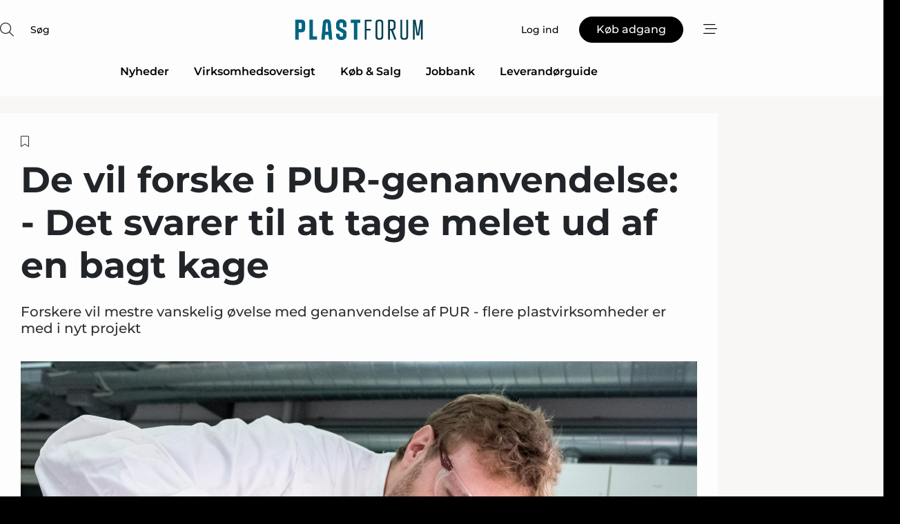

--- FILE ---
content_type: text/html;charset=UTF-8
request_url: https://www.plastforum.dk/article/view/1070300/de_vil_forske_i_purgenanvendelse_det_svarer_til_at_tage_melet_ud_af_en_bagt_kage
body_size: 70013
content:
<?xml version="1.0" encoding="UTF-8"?>
<!DOCTYPE html>
<html xmlns="http://www.w3.org/1999/xhtml"><head id="j_idt2">
        <link rel="SHORTCUT ICON" href="https://f.nordiskemedier.dk/favicon/metal.ico" />
        <link rel="ICON" href="https://f.nordiskemedier.dk/favicon/metal.ico" type="image/x-icon" />
        <title>De vil forske i PUR-genanvendelse: - Det svarer til at tage melet ud af en bagt kage</title><meta name="description" content="Forskere vil mestre vanskelig øvelse med genanvendelse af PUR - flere plastvirksomheder er med i nyt projekt" />
        <meta http-equiv="X-UA-Compatible" content="IE=edge,chrome=1" />
        <meta http-equiv="content-type" content="text/html; charset=UTF-8" />
    <meta id="viewport" name="viewport" content="width=device-width, initial-scale=1" />
    <script>
        //<![CDATA[
        (function () {
            var width = window.innerWidth ||
                document.documentElement.clientWidth ||
                document.body.clientWidth;
            if (width >= 768) {
                document.getElementById("viewport").setAttribute("content", "width=1344");
            } else {
                document.getElementById("viewport").setAttribute("content", "width=device-width, initial-scale=1");
            }
        })();
        //]]>
    </script>
        <meta http-equiv="content-script-type" content="text/javascript" />
        <meta http-equiv="cache-control" content="no-cache" />
        <meta http-equiv="expires" content="0" />
        <meta http-equiv="pragma" content="no-cache" />
            <meta name="facebook-domain-verification" content="pt22nyu0663ycpl4coy1c4623zxbil" />
        <script src="/js/vars.js?t=1770130409204" type="text/javascript"></script>
        <script src="/js/access.js?t=1770130409204" type="text/javascript"></script>
        <script>
            window.startupTimestamp = "1770130409204";
            window.contextPath = "";
            window.domain = "https://www.plastforum.dk";
            window.fileDomain = "https://f.nordiskemedier.dk";
            window.hostId = 69;
            window.visitor = {};
            window.cvrRestApiAddress = "https://cvr-api.nordiskemedier.dk/resources";
            window.metaObject = {"industryName":"Plast","authorInitials":"ARK","pageType":"view-article","pageSize":8610,"pageAge":783,"contentType":"view-article"};
            window.testMode = false;

            window.googleAnalytics = false;
            window.pendingScriptExecutions = [];
            window.enableCookieBot = new function () {};

            window.trackerEnabled = true; // TODO: replace with JsVarsServlet after merge
        </script>
    
    <script type="text/javascript" async="true">
        //<![CDATA[
        (function() {
            var host = window.location.hostname;
            var element = document.createElement('script');
            var firstScript = document.getElementsByTagName('script')[0];
            var url = 'https://cmp.inmobi.com'
                .concat('/choice/', 'h8eTMmqFZF-_K', '/', host, '/choice.js?tag_version=V3');
            var uspTries = 0;
            var uspTriesLimit = 3;
            element.async = true;
            element.type = 'text/javascript';
            element.src = url;

            // Not default InMobi code - make sure there is a script present
            // before inserting anything before it.
            if (firstScript) {
                firstScript.parentNode.insertBefore(element, firstScript);
            }

            function makeStub() {
                var TCF_LOCATOR_NAME = '__tcfapiLocator';
                var queue = [];
                var win = window;
                var cmpFrame;

                function addFrame() {
                    var doc = win.document;
                    var otherCMP = !!(win.frames[TCF_LOCATOR_NAME]);

                    if (!otherCMP) {
                        if (doc.body) {
                            var iframe = doc.createElement('iframe');

                            iframe.style.cssText = 'display:none';
                            iframe.name = TCF_LOCATOR_NAME;
                            doc.body.appendChild(iframe);
                        } else {
                            setTimeout(addFrame, 5);
                        }
                    }
                    return !otherCMP;
                }

                function tcfAPIHandler() {
                    var gdprApplies;
                    var args = arguments;

                    if (!args.length) {
                        return queue;
                    } else if (args[0] === 'setGdprApplies') {
                        if (
                            args.length > 3 &&
                            args[2] === 2 &&
                            typeof args[3] === 'boolean'
                        ) {
                            gdprApplies = args[3];
                            if (typeof args[2] === 'function') {
                                args[2]('set', true);
                            }
                        }
                    } else if (args[0] === 'ping') {
                        var retr = {
                            gdprApplies: gdprApplies,
                            cmpLoaded: false,
                            cmpStatus: 'stub'
                        };

                        if (typeof args[2] === 'function') {
                            args[2](retr);
                        }
                    } else {
                        if(args[0] === 'init' && typeof args[3] === 'object') {
                            args[3] = Object.assign(args[3], { tag_version: 'V3' });
                        }
                        queue.push(args);
                    }
                }

                function postMessageEventHandler(event) {
                    var msgIsString = typeof event.data === 'string';
                    var json = {};

                    try {
                        if (msgIsString) {
                            json = JSON.parse(event.data);
                        } else {
                            json = event.data;
                        }
                    } catch (ignore) {}

                    var payload = json.__tcfapiCall;

                    if (payload) {
                        window.__tcfapi(
                            payload.command,
                            payload.version,
                            function(retValue, success) {
                                var returnMsg = {
                                    __tcfapiReturn: {
                                        returnValue: retValue,
                                        success: success,
                                        callId: payload.callId
                                    }
                                };
                                if (msgIsString) {
                                    returnMsg = JSON.stringify(returnMsg);
                                }
                                if (event && event.source && event.source.postMessage) {
                                    event.source.postMessage(returnMsg, '*');
                                }
                            },
                            payload.parameter
                        );
                    }
                }

                while (win) {
                    try {
                        if (win.frames[TCF_LOCATOR_NAME]) {
                            cmpFrame = win;
                            break;
                        }
                    } catch (ignore) {}

                    if (win === window.top) {
                        break;
                    }
                    win = win.parent;
                }
                if (!cmpFrame) {
                    addFrame();
                    win.__tcfapi = tcfAPIHandler;
                    win.addEventListener('message', postMessageEventHandler, false);
                }
            };

            makeStub();

            function makeGppStub() {
                const CMP_ID = 10;
                const SUPPORTED_APIS = [
                    '2:tcfeuv2',
                    '6:uspv1',
                    '7:usnatv1',
                    '8:usca',
                    '9:usvav1',
                    '10:uscov1',
                    '11:usutv1',
                    '12:usctv1'
                ];

                window.__gpp_addFrame = function (n) {
                    if (!window.frames[n]) {
                        if (document.body) {
                            var i = document.createElement("iframe");
                            i.style.cssText = "display:none";
                            i.name = n;
                            document.body.appendChild(i);
                        } else {
                            window.setTimeout(window.__gpp_addFrame, 10, n);
                        }
                    }
                };
                window.__gpp_stub = function () {
                    var b = arguments;
                    __gpp.queue = __gpp.queue || [];
                    __gpp.events = __gpp.events || [];

                    if (!b.length || (b.length == 1 && b[0] == "queue")) {
                        return __gpp.queue;
                    }

                    if (b.length == 1 && b[0] == "events") {
                        return __gpp.events;
                    }

                    var cmd = b[0];
                    var clb = b.length > 1 ? b[1] : null;
                    var par = b.length > 2 ? b[2] : null;
                    if (cmd === "ping") {
                        clb(
                            {
                                gppVersion: "1.1", // must be “Version.Subversion”, current: “1.1”
                                cmpStatus: "stub", // possible values: stub, loading, loaded, error
                                cmpDisplayStatus: "hidden", // possible values: hidden, visible, disabled
                                signalStatus: "not ready", // possible values: not ready, ready
                                supportedAPIs: SUPPORTED_APIS, // list of supported APIs
                                cmpId: CMP_ID, // IAB assigned CMP ID, may be 0 during stub/loading
                                sectionList: [],
                                applicableSections: [-1],
                                gppString: "",
                                parsedSections: {},
                            },
                            true
                        );
                    } else if (cmd === "addEventListener") {
                        if (!("lastId" in __gpp)) {
                            __gpp.lastId = 0;
                        }
                        __gpp.lastId++;
                        var lnr = __gpp.lastId;
                        __gpp.events.push({
                            id: lnr,
                            callback: clb,
                            parameter: par,
                        });
                        clb(
                            {
                                eventName: "listenerRegistered",
                                listenerId: lnr, // Registered ID of the listener
                                data: true, // positive signal
                                pingData: {
                                    gppVersion: "1.1", // must be “Version.Subversion”, current: “1.1”
                                    cmpStatus: "stub", // possible values: stub, loading, loaded, error
                                    cmpDisplayStatus: "hidden", // possible values: hidden, visible, disabled
                                    signalStatus: "not ready", // possible values: not ready, ready
                                    supportedAPIs: SUPPORTED_APIS, // list of supported APIs
                                    cmpId: CMP_ID, // list of supported APIs
                                    sectionList: [],
                                    applicableSections: [-1],
                                    gppString: "",
                                    parsedSections: {},
                                },
                            },
                            true
                        );
                    } else if (cmd === "removeEventListener") {
                        var success = false;
                        for (var i = 0; i < __gpp.events.length; i++) {
                            if (__gpp.events[i].id == par) {
                                __gpp.events.splice(i, 1);
                                success = true;
                                break;
                            }
                        }
                        clb(
                            {
                                eventName: "listenerRemoved",
                                listenerId: par, // Registered ID of the listener
                                data: success, // status info
                                pingData: {
                                    gppVersion: "1.1", // must be “Version.Subversion”, current: “1.1”
                                    cmpStatus: "stub", // possible values: stub, loading, loaded, error
                                    cmpDisplayStatus: "hidden", // possible values: hidden, visible, disabled
                                    signalStatus: "not ready", // possible values: not ready, ready
                                    supportedAPIs: SUPPORTED_APIS, // list of supported APIs
                                    cmpId: CMP_ID, // CMP ID
                                    sectionList: [],
                                    applicableSections: [-1],
                                    gppString: "",
                                    parsedSections: {},
                                },
                            },
                            true
                        );
                    } else if (cmd === "hasSection") {
                        clb(false, true);
                    } else if (cmd === "getSection" || cmd === "getField") {
                        clb(null, true);
                    }
                    //queue all other commands
                    else {
                        __gpp.queue.push([].slice.apply(b));
                    }
                };
                window.__gpp_msghandler = function (event) {
                    var msgIsString = typeof event.data === "string";
                    try {
                        var json = msgIsString ? JSON.parse(event.data) : event.data;
                    } catch (e) {
                        var json = null;
                    }
                    if (typeof json === "object" && json !== null && "__gppCall" in json) {
                        var i = json.__gppCall;
                        window.__gpp(
                            i.command,
                            function (retValue, success) {
                                var returnMsg = {
                                    __gppReturn: {
                                        returnValue: retValue,
                                        success: success,
                                        callId: i.callId,
                                    },
                                };
                                event.source.postMessage(msgIsString ? JSON.stringify(returnMsg) : returnMsg, "*");
                            },
                            "parameter" in i ? i.parameter : null,
                            "version" in i ? i.version : "1.1"
                        );
                    }
                };
                if (!("__gpp" in window) || typeof window.__gpp !== "function") {
                    window.__gpp = window.__gpp_stub;
                    window.addEventListener("message", window.__gpp_msghandler, false);
                    window.__gpp_addFrame("__gppLocator");
                }
            };

            makeGppStub();

            var uspStubFunction = function() {
                var arg = arguments;
                if (typeof window.__uspapi !== uspStubFunction) {
                    setTimeout(function() {
                        if (typeof window.__uspapi !== 'undefined') {
                            window.__uspapi.apply(window.__uspapi, arg);
                        }
                    }, 500);
                }
            };

            var checkIfUspIsReady = function() {
                uspTries++;
                if (window.__uspapi === uspStubFunction && uspTries < uspTriesLimit) {
                    console.warn('USP is not accessible');
                } else {
                    clearInterval(uspInterval);
                }
            };

            if (typeof window.__uspapi === 'undefined') {
                window.__uspapi = uspStubFunction;
                var uspInterval = setInterval(checkIfUspIsReady, 6000);
            }
        })();
        //]]>
    </script><meta property="og:title" content="De vil forske i PUR-genanvendelse: - Det svarer til at tage melet ud af en bagt kage" /><meta property="og:description" content="Forskere vil mestre vanskelig øvelse med genanvendelse af PUR - flere plastvirksomheder er med i nyt projekt" /><meta property="og:type" content="article" /><meta property="og:url" content="https://www.plastforum.dk/article/view/1070300/de_vil_forske_i_purgenanvendelse_det_svarer_til_at_tage_melet_ud_af_en_bagt_kage" /><meta property="og:image" content="https://image.nordjyske.dk/users/nordjyske/images/97970360.jpg?t[strip]=true&amp;t[quality]=95&amp;t[crop][width]=3840&amp;t[crop][height]=2018&amp;t[crop][x]=0&amp;t[crop][y]=0&amp;t[resize][width]=900&amp;t[resize][height]=473&amp;accessToken=0ccf05c82669c49e4afb2fa9f4b18e8926f4424e2257fb277fed9f92ab2f8a0a" /><meta property="og:image:width" content="900" /><meta property="og:image:height" content="473" />
            <meta property="og:site_name" content="Plastforum" /><meta name="twitter:card" content="summary" /><meta name="twitter:url" content="https://www.plastforum.dk/article/view/1070300/de_vil_forske_i_purgenanvendelse_det_svarer_til_at_tage_melet_ud_af_en_bagt_kage" /><meta name="twitter:title" content="De vil forske i PUR-genanvendelse: - Det svarer til at tage melet ud af en bagt kage" /><meta name="twitter:description" content="Forskere vil mestre vanskelig øvelse med genanvendelse af PUR - flere plastvirksomheder er med i nyt projekt" /><meta name="twitter:image" content="https://f.nordiskemedier.dk/.jpg" />
        <script src="/js/notbot.js?t=1770130409204" type="text/javascript"></script>

        <link href="https://f.nordiskemedier.dk/font/media.css" rel="stylesheet" />
        <link rel="stylesheet" href="https://f.nordiskemedier.dk/font-awesome/pro/6.6.0/css/all.min.css" />
        <link rel="stylesheet" href="https://f.nordiskemedier.dk/bootstrap/5.3.6/css/bootstrap.min.css" />
        <link rel="stylesheet" href="/css/default.css?t=1770130409204" type="text/css" />
        <script src="https://f.nordiskemedier.dk/jquery/jquery-3.6.0.min.js"></script>
        
        <script src="/js/jquery-ui.min.js"></script><script type="text/javascript" src="/javax.faces.resource/js/jquery.cookies.2.2.0.min.js.html?ln=portal-jsf&amp;t=17701304"></script>
        <script src="https://f.nordiskemedier.dk/bootstrap/5.3.6/js/bootstrap.bundle.min.js"></script>
        <script src="/js/default.js?t=1770130409204" type="text/javascript"></script>
        <script src="https://www.google.com/recaptcha/api.js?render=explicit&amp;hl=da" type="text/javascript"></script>
                <script src="https://cdn.jsdelivr.net/npm/vue@2.7.14/dist/vue.min.js"></script>
                <script src="/dist/vue-components.umd.min.js?t=1770130409204" type="text/javascript"></script>
        
        <script src="https://f.nordiskemedier.dk/turnjs4/lib/turn.min.js" type="text/javascript"></script><!--[if lt IE 9]>
            <script src="https://f.nordiskemedier.dk/turnjs4/lib/turn.html4.min.js" type="text/javascript"></script><![endif]--><!--[if lt IE 9]>
                <script type="text/javascript">
                    window.location = "/browser-support.html";
                </script><![endif]-->
        <script src="https://cdn.jsdelivr.net/npm/ua-parser-js@0/dist/ua-parser.min.js"></script>
    <script type="text/javascript">
        window.enableGTM = function() {
            try {
                (function (w, d, s, l, i) {
                    w[l] = w[l] || [];
                    w[l].push({
                        'gtm.start':
                            new Date().getTime(), event: 'gtm.js'
                    });
                    var f = d.getElementsByTagName(s)[0],
                        j = d.createElement(s), dl = l != 'dataLayer' ? '&l=' + l : '';
                    j.async = true;
                    j.src =
                        'https://www.googletagmanager.com/gtm.js?id=' + i + dl;
                    f.parentNode.insertBefore(j, f);
                })(window, document, 'script', 'dataLayer', 'GTM-N9KWSXV');
            } catch (err) {
                console.log(err);
            }
        };
    </script>
        

        
        <script src="/js/cookie-utilities.js"></script>
    <script type="text/javascript">
        var gaPageType = 'view-article';
        var gaContentType = 'view-article';
        var gaPageAge = 783;
        var gaPageSize = 8610;
        var gaIndustryName = 'Plast';
        
        (function (i, s, o, g, r, a, m) {
            i['GoogleAnalyticsObject'] = r;
            i[r] = i[r] || function() {
                (i[r].q = i[r].q || []).push(arguments)}, i[r].l = 1 * new Date();
            a = s.createElement(o),
                m = s.getElementsByTagName(o)[0];
            a.async = 1;
            a.src = g;
            m.parentNode.insertBefore(a, m)
        })
        (window, document, 'script', '//www.google-analytics.com/analytics.js', 'ga');
        ga('create', 'UA-3198597-34', 'auto');
        if ($.cookies.get("rc") && !$.cookies.get("nmuarc")) {
            ga('set', 'dimension1', $.cookies.get("rc"));
            $.cookies.set("nmuarc", true, {path: "/"});
        }
        if (false) {
            ga('set', 'dimension2', '');
            if (false) {
                ga('set', 'dimension3', '');
            }
        } else if (false) {
            ga('set', 'dimension3', '');
        }
        if (gaContentType) {
            ga('set', 'dimension4', gaContentType);
        }
        if (gaIndustryName) {
            ga('set', 'dimension5', gaIndustryName);
        }
        if (gaPageType) {
            ga('set', 'dimension10', gaPageType);
        }
        if (gaPageAge) {
            ga('set', 'dimension11', gaPageAge);
        }
        if (gaPageSize) {
            ga('set', 'dimension12', gaPageSize);
        }
        ga('set', 'anonymizeIp', true);

        window.pendingScriptExecutions.push({
            callback: function () {
                if (!window['ga-disable-UA-3198597-34']) {
                    ga('send', 'pageview');
                }
            },
            context: this
        });

        window.enableGoogleAnalytics = function() {
            window['ga-disable-UA-3198597-34'] = false;
        };


        window.disableGoogleAnalytics = function () {
            window['ga-disable-UA-3198597-34'] = true;
        };
        
    </script>
    <script type="text/javascript">
        window.enableBanners = function () {
            try {
                window['banner-consent-is-ready'] = true;
                EventBus.broadcast("banner-consent-is-ready");
            } catch (err) {
                console.log(err);
            }
        };
    </script>
    <script type="text/javascript">
        //<![CDATA[
        (function () {
            var salespanelModuleEnabled = false;
            var quantCastModuleEnabled = true;
            var salespanelResolve, salespanelReject;
            window.salespanelPromise = new Promise((resolve, reject) => {
                // Check if Salespanel and QuantCast module is enabled for this host and check if the tag has loaded.
                if (!salespanelModuleEnabled || !quantCastModuleEnabled) {
                    resolve(false);
                }
                salespanelResolve = resolve;
                salespanelReject = reject;
            });

            // Reject just in case QuantCast module is enabled but variable is not initialized.
            if (typeof window.__tcfapi == "undefined") {
                salespanelReject("QuantCast error: __tcfapi is undefined");
                return;
            }

            // Listen for Quantcast events for changes to Salespanel consent.
            window.__tcfapi('addEventListener', 2, async function (tcData, success) {
                if (!success) {
                    salespanelReject("Salespanel error: Could not create event listener.");
                    return;
                }

                // the rest of this function is called when the page is loaded OR
                // - the user accepts / rejects / updates the consent terms
                // - the user dismisses the consent box by clicking the 'x'
                if (tcData.eventStatus !== 'tcloaded' && tcData.eventStatus !== 'useractioncomplete') {
                    return;
                }

                // Salespanel is managed by Google Tag Manager and is not inserted if the relevant consent is not given.
                // If consent is given, it returns true, otherwise false after 2,5 seconds.
                var loops = 0;
                while(!salespanelObjectLoaded() && loops < 5) {
                    await new Promise(resolve => setTimeout(resolve, 500));
                    loops += 1;
                }

                if (salespanelObjectLoaded()) {
                    // Set cookie.
                    allowTracking();
                    salespanelResolve(true);
                } else {
                    // Remove cookie.
                    rejectTracking();
                    // Salespanel did not load in time or was rejected by consent.
                    salespanelReject("Salespanel error: Not loaded.");
                }
            });

            function salespanelObjectLoaded() {
                return typeof $salespanel !== "undefined" && $salespanel.hasOwnProperty("push");
            }

            function allowTracking() {
                // Check if Salespanel tracking has already been allowed.
                if ($.cookies.get("track_uid") !== null) {
                    return;
                }

                try {
                    // Activate tracking when the visitor provides explicit consent.
                    // Place `track_uid` cookie.
                    $salespanel.push(["set", "tracking:allowTracking"]);
                } catch (e) {
                    salespanelReject("Salespanel error: Allow tracking failed.");
                }
            }

            function rejectTracking() {
                // Remove cookie if user removed Salespanel consent.
                // All created Salespanel events will now be un-identified.
                if ($.cookies.get("track_uid")) {
                    $.cookies.del("track_uid", {domain: '.plastforum.dk'});
                }
            }
        })();
        //]]>
    </script>
    <script type="text/javascript">
        //<![CDATA[
        window.paywallScripts = {
            seenPaywall: async function (type) {
                // Wait for salespanel promise to be fulfilled (either loaded or not).
                const salespanelLoaded = await window.salespanelPromise.catch(() => {
                    // Salespanel didn't load if promise is rejected.
                    return false;
                });
                if (!salespanelLoaded) return;

                // Find previous amount of seen paywalls.
                await this.seenPaywallPromise().then(seenPaywalls => {
                    // Increment amount of seen paywall on visitor attribute.
                    this.setPaywallsAttribute(seenPaywalls);

                    // Create Meta/Facebook Pixel event notifying of a seen paywall.
                    if (seenPaywalls > 3) {
                        fbq('trackCustom', "Set paywall +3 gange");
                    }
                }).catch((message) => {
                    console.error(message);
                });

                // Create Salespanel event notifying of a seen paywall.
                this.sendPaywallEvent(type);
            },
            seenPaywallPromise: function () {
                return new Promise((resolve, reject) => {
                    try {
                        $salespanel.push(["get", "qualify:visitor", function (data) {
                            data.visitor_attributes.paywalls !== null ?
                                resolve(data.visitor_attributes.paywalls) :
                                resolve(0);
                        }]);
                    } catch (e) {
                        reject("Salespanel error: Get details failed.");
                    }
                });
            },
            setPaywallsAttribute: function (seenPaywalls) {
                try {
                    $salespanel.push(["set", "attributes:visitor", {
                        "paywalls": seenPaywalls + 1
                    }]);
                } catch (e) {
                    console.error("Salespanel error: Couldn't set attribute.");
                }
            },
            sendPaywallEvent: function (type) {
                try {
                    $salespanel.push(["set",
                        "activity:customActivity",
                        "website",
                        "Saw paywall",
                        type
                    ]);
                } catch (e) {
                    console.error("Salespanel error: Couldn't send custom activity.");
                }
            }
        }
        //]]>
    </script>
            <script type="text/javascript">
                (function (){
                    var is = [];
                    var impersonating = false;
                    if (!impersonating && window.visitor.person && window.visitor.person.id) {
                        is.push({
                            name: "person",
                            ref: window.visitor.person.id
                        });
                    }
                    if (!impersonating && window.visitor.recipient && window.visitor.recipient.id) {
                        is.push({
                            name: "recipient",
                            ref: window.visitor.recipient.id
                        });
                    }

                    var evtr;
                    var queue = [];
                    window.queueTrackerEvent = function (a, sn, sr, tn, tr) {
                        if (evtr) {
                            evtr(a, sn, sr, tn, tr, is);
                        } else {
                            queue.push({
                                a: a,
                                sn: sn,
                                sr: sr,
                                tn: tn,
                                tr: tr
                            })
                        }
                    };
                    window.addEventListener("onTrackerLoaded", function () {
                        evtr = window.createTracker("https://api.evtr.nordiskemedier.dk", "evtr");
                        while (queue.length) {
                            var ev = queue.splice(0, 1)[0];
                            if (ev) {
                                evtr(ev.a, ev.sn, ev.sr, ev.tn, ev.tr, is);
                            }
                        }
                    });
                })();
            </script>
            <script async="async" src="https://js.evtr.nordiskemedier.dk/_.js?t=1770130409204" type="text/javascript"></script>

        <script type="text/javascript">
            $(function() {
                $('.item').hover(
                function() { $(this).css('background-color', '#efefef').css('cursor', 'pointer') },
                function() { $(this).css('background-color', 'transparent').css('cursor', 'normal') }
            );
                $(".tt").tooltip();
            });
            function getTitle() {
                return document.title;
            }
            function getLocation() {
                return window.location;
            }
            function getUrl() {
                return window.location.href;
            }
            function confirmDelete(p) {
                var v = "Er du sikker p\u00E5, du vil slette \"{0}\"? ";
                v = v.replace("{0}", p);
                return confirm(v);
            }
            function getVisitorEmail() {
                return "";
            }
            function getVisitorRememberInfo() {
                return true;
            }

            var ids = [];
            function messageFade() {
                $('.fade').fadeTo('slow', 0.3);
            }
            
            // Remove cookies that are no longer in use
            $(document).ready(function () {
                $.cookies.del("c1");
                $.cookies.del("c2");
                $.cookies.del("c3");
            });

            window.pushGTrackScript = function (f, cont) {
                window.pendingScriptExecutions.push({
                    callback: function () {
                        if (window.googleAnalytics) {
                            eval(f(cont));
                        }
                    },
                    context: cont
                });

            }
            $(window).on('load', function () {
                // if subscription is suspended change paywall message.
                if ($('#paywall-overlay') && window.visitor?.person?.suspended) {
                    $('#paywall-overlay .paywall-package').html("Adgang suspenderet.");
                    $('#paywall-overlay .paywall-body-wrapper').html("Det personlige login er suspenderet af sikkerhedsm\u00E6ssige \u00E5rsager. ".replace('{0}', "abonnement@nordiskemedier.dk").replace('{1}', "abonnement@nordiskemedier.dk"));
                    $('.paywall-content-wrapper').addClass('warning');
                }
            });
        </script>
        <script type="text/javascript">
            //<![CDATA[
            function center(element) {
                var e=$(element);
                var w=e.width();
                var h=e.height();
                e.css("position","fixed").css("z-index","50000").css("top","50%").css("left","50%").css("margin-left","-"+(w/2)+"px").css("margin-top","-"+(h/2)+"px");
                e.draggable({
                    handle: $(element+"_handle")
                });
            }
            //]]>
        </script>

        
        <link rel="alternate" type="application/rss+xml" title="News RSS" href="https://www.plastforum.dk/xml/rss2/articles" />
        <link rel="alternate" type="application/rss+xml" title="Advertisements RSS" href="https://www.plastforum.dk/xml/rss2/advertisements?typeId=1&amp;typeId=2" />
        <link rel="alternate" type="application/rss+xml" title="Competences RSS" href="https://www.plastforum.dk/xml/rss2/competences" />
        <link rel="alternate" type="application/rss+xml" title="Jobs RSS" href="https://www.plastforum.dk/xml/rss2/jobs" />
        <link rel="alternate" type="application/rss+xml" title="Courses RSS" href="https://www.plastforum.dk/xml/rss2/courses" />

        <script>
            window.adTracker = {
                slots: {},
                adsMeta: {},
                hoverState: {
                    currentSlotId: null,
                    lastChangeTs: 0
                },
                clickState: {
                    lastPointerDown: null,  // { slotId, ts }
                    clickHandled: false
                }
            };
        </script><script async="async" src="https://securepubads.g.doubleclick.net/tag/js/gpt.js"></script><script>window.googletag = window.googletag || {cmd: []};if (!window.__gptGlobalsInit) {  window.__gptGlobalsInit = true;  window.slotFallbackData = new Map();  window.__inViewPct = window.__inViewPct || {};  window.__lastRefreshAt = new Map();  window.__slotCooldownMs = new Map();  function __canRefresh(slot){    const id = slot.getSlotElementId();    const last = window.__lastRefreshAt.get(id) || 0;    const cd = window.__slotCooldownMs.get(id) || 30000;    return Date.now() - last >= cd;  }  function __markRefreshed(slot){ window.__lastRefreshAt.set(slot.getSlotElementId(), Date.now()); }  window.__refreshState = window.__refreshState || {};  function __getRefreshState(id){    return (window.__refreshState[id] = window.__refreshState[id] || { pending:false, nextAllowedTs:0 });  }  function __tryRefresh(slot){    const id = slot.getSlotElementId();    const st = __getRefreshState(id);    if (!st.pending) return;    if (st.refreshScheduled) return;    const now = Date.now();    const pct = (window.__inViewPct && window.__inViewPct[id]) || 0;    if (now < st.nextAllowedTs){      __scheduleTryRefresh(slot, st.nextAllowedTs - now);      return;    }    if (pct < 50){      __scheduleTryRefresh(slot, 3000);      return;    }    if (!__canRefresh(slot)){      __scheduleTryRefresh(slot, 3000);      return;    }    st.refreshScheduled = true;    const ranInt = Math.floor(Math.random() * (2000 - 100 + 1)) + 100;    setTimeout(function(){      googletag.pubads().refresh([slot]);      __markRefreshed(slot);      st.pending = false;      st.refreshScheduled = false;    }, ranInt);  }function handleSlotRender(slotElementId) {    var labelId = 'label-' + slotElementId;    var labelEl = document.getElementById(labelId);    if (!labelEl) {        return;    }    labelEl.style.display = 'block';}function registerAdSlot(slotId) {    const slotEl = document.getElementById(slotId);    if (!slotEl) return;    const wrapper = slotEl;     wrapper.dataset.adSlotId = slotId;    if (!wrapper.style.position) {        wrapper.style.position = 'relative';    }    wrapper.addEventListener('mouseenter', function () {        window.adTracker.hoverState.currentSlotId = slotId;        window.adTracker.hoverState.lastChangeTs = Date.now();    });    wrapper.addEventListener('mouseleave', function () {        if (window.adTracker.hoverState.currentSlotId === slotId) {            window.adTracker.hoverState.currentSlotId = null;            window.adTracker.hoverState.lastChangeTs = Date.now();        }    });    window.adTracker.slots[slotId] = wrapper;}  function __scheduleTryRefresh(slot, delayMs){    const id = slot.getSlotElementId();    const st = __getRefreshState(id);    if (st.tryTimer) clearTimeout(st.tryTimer);    st.tryTimer = setTimeout(function(){      st.tryTimer = null;      __tryRefresh(slot);    }, Math.max(0, delayMs || 0));  }  googletag.cmd.push(function(){    googletag.pubads().addEventListener('slotVisibilityChanged', function(e){      const slot = e.slot;      const id = slot.getSlotElementId();      window.__inViewPct[id] = e.inViewPercentage || 0;      __scheduleTryRefresh(slot, 250);    });    googletag.pubads().addEventListener('impressionViewable', function(e){      const slot = e.slot;      const id = slot.getSlotElementId();      const cd = window.__slotCooldownMs.get(id) || 30000;      const st = __getRefreshState(id);      st.pending = true;      st.nextAllowedTs = Date.now() + cd;      __scheduleTryRefresh(slot, cd);    });  });  window.fireWindowResizeEvent = window.fireWindowResizeEvent || function(){    try { window.dispatchEvent(new Event('resize')); } catch(e){}  };}googletag.cmd.push(function(){  window.__fallbackHandled = window.__fallbackHandled || new Set();  googletag.pubads().addEventListener('slotRenderEnded', function(event){    const adslotId = event.slot.getSlotElementId();    if (!event.isEmpty) { fireWindowResizeEvent();        handleSlotRender(adslotId);       window.adTracker.adsMeta[adslotId] = {       creativeId: event.creativeId,       lineItemId: event.lineItemId,       campaignId: event.campaignId,       size: event.size,       adUnitPath: event.slot.getAdUnitPath(),      };    registerAdSlot(adslotId);    return; }    if (!window.slotFallbackData || !window.slotFallbackData.has(adslotId)) { fireWindowResizeEvent(); return; }    if (window.__fallbackHandled.has(adslotId)) { fireWindowResizeEvent(); return; }    window.__fallbackHandled.add(adslotId);    const cfg = window.slotFallbackData.get(adslotId);    try { googletag.destroySlots([event.slot]); } catch(e) {}    requestAnimationFrame(function(){      const toArr = s => s.split('],').map(x=>JSON.parse(x.replace(/\s/g,'') + (x.endsWith(']')?'':']')));      const sizeArrayLarge  = cfg.sizesLarge  ? toArr(cfg.sizesLarge)  : [];      const sizeArraySmall  = cfg.sizesSmall  ? toArr(cfg.sizesSmall)  : [];      const sizeArrayMobile = cfg.sizesMobile ? toArr(cfg.sizesMobile) : [];      var mapping = googletag.sizeMapping()        .addSize([1588,0], sizeArrayLarge)        .addSize([768,0],  sizeArraySmall)        .addSize([0,0],    sizeArrayMobile).build();      var already = googletag.pubads().getSlots().some(s => s.getSlotElementId() === adslotId);      if (!already) {        var fb = googletag.defineSlot(cfg.fallbackAdUnitPath, cfg.sizes, adslotId)          .defineSizeMapping(mapping)          .addService(googletag.pubads());        if (cfg.refreshAdSlot === 'true') {          window.__slotCooldownMs && window.__slotCooldownMs.set(adslotId, Number(cfg.refreshInterval)||30000);        } else {          window.__slotCooldownMs && window.__slotCooldownMs.set(adslotId, 1440000);        }      }      setTimeout(function(){        try { googletag.display(adslotId); } catch(e) { console.warn('fallback display failed:', e); }        fireWindowResizeEvent();      }, 0);    });  });});googletag.cmd.push(function(){var mapping = googletag.sizeMapping().addSize([1588, 0], [[ 1568, 864]]).addSize([768, 0], [[ 980, 540]]).addSize([0, 0], [[ 300, 100]]).build();var adSlot = googletag.defineSlot('/98909716/Regular_Top/Plastforum_DK', [[ 300, 100],[ 980, 540],[ 1568, 864]], 'regular-top-0').setTargeting('Industry', ['100']).defineSizeMapping(mapping).addService(googletag.pubads());window.__slotCooldownMs.set('regular-top-0', 16597);});googletag.cmd.push(function(){var mapping = googletag.sizeMapping().addSize([1588, 0], [[ 200, 200]]).addSize([768, 0], []).addSize([0, 0], []).build();var adSlot = googletag.defineSlot('/98909716/Regular_Side/Plastforum_DK', [[ 200, 200]], 'regular-side-left-0').setTargeting('Industry', ['100']).defineSizeMapping(mapping).addService(googletag.pubads());window.__slotCooldownMs.set('regular-side-left-0', 16295);});googletag.cmd.push(function(){var mapping = googletag.sizeMapping().addSize([1588, 0], [[ 200, 200]]).addSize([768, 0], []).addSize([0, 0], []).build();var adSlot = googletag.defineSlot('/98909716/Regular_Side/Plastforum_DK', [[ 200, 200]], 'regular-side-left-1').setTargeting('Industry', ['100']).defineSizeMapping(mapping).addService(googletag.pubads());window.__slotCooldownMs.set('regular-side-left-1', 16021);});googletag.cmd.push(function(){var mapping = googletag.sizeMapping().addSize([1588, 0], [[ 200, 200]]).addSize([768, 0], []).addSize([0, 0], []).build();var adSlot = googletag.defineSlot('/98909716/Regular_Side/Plastforum_DK', [[ 200, 200]], 'regular-side-left-2').setTargeting('Industry', ['100']).defineSizeMapping(mapping).addService(googletag.pubads());window.__slotCooldownMs.set('regular-side-left-2', 16743);});googletag.cmd.push(function(){var mapping = googletag.sizeMapping().addSize([1588, 0], [[ 200, 200]]).addSize([768, 0], []).addSize([0, 0], []).build();var adSlot = googletag.defineSlot('/98909716/Regular_Side/Plastforum_DK', [[ 200, 200]], 'regular-side-left-3').setTargeting('Industry', ['100']).defineSizeMapping(mapping).addService(googletag.pubads());window.__slotCooldownMs.set('regular-side-left-3', 16765);});googletag.cmd.push(function(){var mapping = googletag.sizeMapping().addSize([1588, 0], [[ 200, 200]]).addSize([768, 0], []).addSize([0, 0], []).build();var adSlot = googletag.defineSlot('/98909716/Regular_Side/Plastforum_DK', [[ 200, 200]], 'regular-side-left-4').setTargeting('Industry', ['100']).defineSizeMapping(mapping).addService(googletag.pubads());window.__slotCooldownMs.set('regular-side-left-4', 16224);});googletag.cmd.push(function(){var mapping = googletag.sizeMapping().addSize([1588, 0], [[ 200, 200]]).addSize([768, 0], []).addSize([0, 0], []).build();var adSlot = googletag.defineSlot('/98909716/Regular_Side/Plastforum_DK', [[ 200, 200]], 'regular-side-left-5').setTargeting('Industry', ['100']).defineSizeMapping(mapping).addService(googletag.pubads());window.__slotCooldownMs.set('regular-side-left-5', 16373);});googletag.cmd.push(function(){var mapping = googletag.sizeMapping().addSize([1588, 0], [[ 980, 250]]).addSize([768, 0], [[ 980, 250]]).addSize([0, 0], [[ 300, 100]]).build();var adSlot = googletag.defineSlot('/98909716/Regular_Takeover/Plastforum_DK', [[ 300, 100],[ 980, 250]], 'regular-takeover-above-article-0').setTargeting('Industry', ['100']).defineSizeMapping(mapping).addService(googletag.pubads());window.__slotCooldownMs.set('regular-takeover-above-article-0', 16346);});googletag.cmd.push(function(){var mapping = googletag.sizeMapping().addSize([1588, 0], []).addSize([768, 0], []).addSize([0, 0], [[ 300, 250]]).build();var adSlot = googletag.defineSlot('/98909716/Regular_Campaign/Plastforum_DK', [[ 300, 250]], 'regular-campaign-article-1-0').setTargeting('Industry', ['100']).defineSizeMapping(mapping).addService(googletag.pubads());window.__slotCooldownMs.set('regular-campaign-article-1-0', 15530);});googletag.cmd.push(function(){var mapping = googletag.sizeMapping().addSize([1588, 0], []).addSize([768, 0], []).addSize([0, 0], [[ 300, 250]]).build();var adSlot = googletag.defineSlot('/98909716/Regular_Campaign/Plastforum_DK', [[ 300, 250]], 'regular-campaign-article-2-0').setTargeting('Industry', ['100']).defineSizeMapping(mapping).addService(googletag.pubads());window.__slotCooldownMs.set('regular-campaign-article-2-0', 16620);});googletag.cmd.push(function(){var mapping = googletag.sizeMapping().addSize([1588, 0], []).addSize([768, 0], []).addSize([0, 0], [[ 125, 125]]).build();var adSlot = googletag.defineSlot('/98909716/Regular_Side/Plastforum_DK', [[ 125, 125]], 'regular-side-mobile-row-1-1-0').setTargeting('Industry', ['100']).defineSizeMapping(mapping).addService(googletag.pubads());window.__slotCooldownMs.set('regular-side-mobile-row-1-1-0', 15805);});googletag.cmd.push(function(){var mapping = googletag.sizeMapping().addSize([1588, 0], []).addSize([768, 0], []).addSize([0, 0], [[ 125, 125]]).build();var adSlot = googletag.defineSlot('/98909716/Regular_Side/Plastforum_DK', [[ 125, 125]], 'regular-side-mobile-row-1-2-0').setTargeting('Industry', ['100']).defineSizeMapping(mapping).addService(googletag.pubads());window.__slotCooldownMs.set('regular-side-mobile-row-1-2-0', 16985);});googletag.cmd.push(function(){var mapping = googletag.sizeMapping().addSize([1588, 0], []).addSize([768, 0], []).addSize([0, 0], [[ 125, 125]]).build();var adSlot = googletag.defineSlot('/98909716/Regular_Side/Plastforum_DK', [[ 125, 125]], 'regular-side-mobile-row-1-3-0').setTargeting('Industry', ['100']).defineSizeMapping(mapping).addService(googletag.pubads());window.__slotCooldownMs.set('regular-side-mobile-row-1-3-0', 16950);});googletag.cmd.push(function(){var mapping = googletag.sizeMapping().addSize([1588, 0], []).addSize([768, 0], []).addSize([0, 0], [[ 125, 125]]).build();var adSlot = googletag.defineSlot('/98909716/Regular_Side/Plastforum_DK', [[ 125, 125]], 'regular-side-mobile-row-1-4-0').setTargeting('Industry', ['100']).defineSizeMapping(mapping).addService(googletag.pubads());window.__slotCooldownMs.set('regular-side-mobile-row-1-4-0', 16616);});googletag.cmd.push(function(){var mapping = googletag.sizeMapping().addSize([1588, 0], []).addSize([768, 0], []).addSize([0, 0], [[ 300, 250]]).build();var adSlot = googletag.defineSlot('/98909716/Regular_Campaign/Plastforum_DK', [[ 300, 250]], 'regular-campaign-article-3-0').setTargeting('Industry', ['100']).defineSizeMapping(mapping).addService(googletag.pubads());window.__slotCooldownMs.set('regular-campaign-article-3-0', 16792);});googletag.cmd.push(function(){var mapping = googletag.sizeMapping().addSize([1588, 0], []).addSize([768, 0], []).addSize([0, 0], [[ 300, 250]]).build();var adSlot = googletag.defineSlot('/98909716/Regular_Campaign/Plastforum_DK', [[ 300, 250]], 'regular-campaign-article-4-0').setTargeting('Industry', ['100']).defineSizeMapping(mapping).addService(googletag.pubads());window.__slotCooldownMs.set('regular-campaign-article-4-0', 16863);});googletag.cmd.push(function(){var mapping = googletag.sizeMapping().addSize([1588, 0], [[ 300, 250]]).addSize([768, 0], [[ 300, 250]]).addSize([0, 0], []).build();var adSlot = googletag.defineSlot('/98909716/Regular_Campaign/Plastforum_DK', [[ 300, 250]], 'regular-campaign-article-0').setTargeting('Industry', ['100']).defineSizeMapping(mapping).addService(googletag.pubads());window.__slotCooldownMs.set('regular-campaign-article-0', 15770);});googletag.cmd.push(function(){var mapping = googletag.sizeMapping().addSize([1588, 0], [[ 300, 250]]).addSize([768, 0], [[ 300, 250]]).addSize([0, 0], []).build();var adSlot = googletag.defineSlot('/98909716/Regular_Campaign/Plastforum_DK', [[ 300, 250]], 'regular-campaign-article-1').setTargeting('Industry', ['100']).defineSizeMapping(mapping).addService(googletag.pubads());window.__slotCooldownMs.set('regular-campaign-article-1', 15952);});googletag.cmd.push(function(){var mapping = googletag.sizeMapping().addSize([1588, 0], [[ 300, 250]]).addSize([768, 0], [[ 300, 250]]).addSize([0, 0], []).build();var adSlot = googletag.defineSlot('/98909716/Regular_Campaign/Plastforum_DK', [[ 300, 250]], 'regular-campaign-article-2').setTargeting('Industry', ['100']).defineSizeMapping(mapping).addService(googletag.pubads());window.__slotCooldownMs.set('regular-campaign-article-2', 15586);});googletag.cmd.push(function(){var mapping = googletag.sizeMapping().addSize([1588, 0], [[ 300, 250]]).addSize([768, 0], [[ 300, 250]]).addSize([0, 0], []).build();var adSlot = googletag.defineSlot('/98909716/Regular_Campaign/Plastforum_DK', [[ 300, 250]], 'regular-campaign-article-3').setTargeting('Industry', ['100']).defineSizeMapping(mapping).addService(googletag.pubads());window.__slotCooldownMs.set('regular-campaign-article-3', 16137);});googletag.cmd.push(function(){var mapping = googletag.sizeMapping().addSize([1588, 0], [[ 980, 250]]).addSize([768, 0], [[ 980, 250]]).addSize([0, 0], [[ 300, 100]]).build();var adSlot = googletag.defineSlot('/98909716/Regular_Takeover/Plastforum_DK', [[ 300, 100],[ 980, 250]], 'regular-takeover-below-article-0').setTargeting('Industry', ['100']).defineSizeMapping(mapping).addService(googletag.pubads());window.__slotCooldownMs.set('regular-takeover-below-article-0', 15998);});googletag.cmd.push(function(){var mapping = googletag.sizeMapping().addSize([1588, 0], []).addSize([768, 0], []).addSize([0, 0], [[ 125, 125]]).build();var adSlot = googletag.defineSlot('/98909716/Regular_Side/Plastforum_DK', [[ 125, 125]], 'regular-side-mobile-row-2-1-0').setTargeting('Industry', ['100']).defineSizeMapping(mapping).addService(googletag.pubads());window.__slotCooldownMs.set('regular-side-mobile-row-2-1-0', 16257);});googletag.cmd.push(function(){var mapping = googletag.sizeMapping().addSize([1588, 0], []).addSize([768, 0], []).addSize([0, 0], [[ 125, 125]]).build();var adSlot = googletag.defineSlot('/98909716/Regular_Side/Plastforum_DK', [[ 125, 125]], 'regular-side-mobile-row-2-2-0').setTargeting('Industry', ['100']).defineSizeMapping(mapping).addService(googletag.pubads());window.__slotCooldownMs.set('regular-side-mobile-row-2-2-0', 15802);});googletag.cmd.push(function(){var mapping = googletag.sizeMapping().addSize([1588, 0], []).addSize([768, 0], []).addSize([0, 0], [[ 125, 125]]).build();var adSlot = googletag.defineSlot('/98909716/Regular_Side/Plastforum_DK', [[ 125, 125]], 'regular-side-mobile-row-2-3-0').setTargeting('Industry', ['100']).defineSizeMapping(mapping).addService(googletag.pubads());window.__slotCooldownMs.set('regular-side-mobile-row-2-3-0', 15566);});googletag.cmd.push(function(){var mapping = googletag.sizeMapping().addSize([1588, 0], []).addSize([768, 0], []).addSize([0, 0], [[ 125, 125]]).build();var adSlot = googletag.defineSlot('/98909716/Regular_Side/Plastforum_DK', [[ 125, 125]], 'regular-side-mobile-row-2-4-0').setTargeting('Industry', ['100']).defineSizeMapping(mapping).addService(googletag.pubads());window.__slotCooldownMs.set('regular-side-mobile-row-2-4-0', 16260);});googletag.cmd.push(function(){var mapping = googletag.sizeMapping().addSize([1588, 0], []).addSize([768, 0], []).addSize([0, 0], [[ 125, 125]]).build();var adSlot = googletag.defineSlot('/98909716/Regular_Side/Plastforum_DK', [[ 125, 125]], 'regular-side-mobile-row-3-1-0').setTargeting('Industry', ['100']).defineSizeMapping(mapping).addService(googletag.pubads());window.__slotCooldownMs.set('regular-side-mobile-row-3-1-0', 16540);});googletag.cmd.push(function(){var mapping = googletag.sizeMapping().addSize([1588, 0], []).addSize([768, 0], []).addSize([0, 0], [[ 125, 125]]).build();var adSlot = googletag.defineSlot('/98909716/Regular_Side/Plastforum_DK', [[ 125, 125]], 'regular-side-mobile-row-3-2-0').setTargeting('Industry', ['100']).defineSizeMapping(mapping).addService(googletag.pubads());window.__slotCooldownMs.set('regular-side-mobile-row-3-2-0', 16458);});googletag.cmd.push(function(){var mapping = googletag.sizeMapping().addSize([1588, 0], []).addSize([768, 0], []).addSize([0, 0], [[ 125, 125]]).build();var adSlot = googletag.defineSlot('/98909716/Regular_Side/Plastforum_DK', [[ 125, 125]], 'regular-side-mobile-row-3-3-0').setTargeting('Industry', ['100']).defineSizeMapping(mapping).addService(googletag.pubads());window.__slotCooldownMs.set('regular-side-mobile-row-3-3-0', 16885);});googletag.cmd.push(function(){var mapping = googletag.sizeMapping().addSize([1588, 0], []).addSize([768, 0], []).addSize([0, 0], [[ 125, 125]]).build();var adSlot = googletag.defineSlot('/98909716/Regular_Side/Plastforum_DK', [[ 125, 125]], 'regular-side-mobile-row-3-4-0').setTargeting('Industry', ['100']).defineSizeMapping(mapping).addService(googletag.pubads());window.__slotCooldownMs.set('regular-side-mobile-row-3-4-0', 16913);});googletag.cmd.push(function(){var mapping = googletag.sizeMapping().addSize([1588, 0], [[ 200, 200]]).addSize([768, 0], []).addSize([0, 0], []).build();var adSlot = googletag.defineSlot('/98909716/Regular_Side/Plastforum_DK', [[ 200, 200]], 'regular-side-right-large-0').setTargeting('Industry', ['100']).defineSizeMapping(mapping).addService(googletag.pubads());window.__slotCooldownMs.set('regular-side-right-large-0', 15708);});googletag.cmd.push(function(){var mapping = googletag.sizeMapping().addSize([1588, 0], [[ 200, 200]]).addSize([768, 0], []).addSize([0, 0], []).build();var adSlot = googletag.defineSlot('/98909716/Regular_Side/Plastforum_DK', [[ 200, 200]], 'regular-side-right-large-1').setTargeting('Industry', ['100']).defineSizeMapping(mapping).addService(googletag.pubads());window.__slotCooldownMs.set('regular-side-right-large-1', 16707);});googletag.cmd.push(function(){var mapping = googletag.sizeMapping().addSize([1588, 0], [[ 200, 200]]).addSize([768, 0], []).addSize([0, 0], []).build();var adSlot = googletag.defineSlot('/98909716/Regular_Side/Plastforum_DK', [[ 200, 200]], 'regular-side-right-large-2').setTargeting('Industry', ['100']).defineSizeMapping(mapping).addService(googletag.pubads());window.__slotCooldownMs.set('regular-side-right-large-2', 16452);});googletag.cmd.push(function(){var mapping = googletag.sizeMapping().addSize([1588, 0], [[ 200, 200]]).addSize([768, 0], []).addSize([0, 0], []).build();var adSlot = googletag.defineSlot('/98909716/Regular_Side/Plastforum_DK', [[ 200, 200]], 'regular-side-right-large-3').setTargeting('Industry', ['100']).defineSizeMapping(mapping).addService(googletag.pubads());window.__slotCooldownMs.set('regular-side-right-large-3', 16416);});googletag.cmd.push(function(){var mapping = googletag.sizeMapping().addSize([1588, 0], [[ 200, 200]]).addSize([768, 0], []).addSize([0, 0], []).build();var adSlot = googletag.defineSlot('/98909716/Regular_Side/Plastforum_DK', [[ 200, 200]], 'regular-side-right-large-4').setTargeting('Industry', ['100']).defineSizeMapping(mapping).addService(googletag.pubads());window.__slotCooldownMs.set('regular-side-right-large-4', 15802);});googletag.cmd.push(function(){var mapping = googletag.sizeMapping().addSize([1588, 0], [[ 200, 200]]).addSize([768, 0], []).addSize([0, 0], []).build();var adSlot = googletag.defineSlot('/98909716/Regular_Side/Plastforum_DK', [[ 200, 200]], 'regular-side-right-large-5').setTargeting('Industry', ['100']).defineSizeMapping(mapping).addService(googletag.pubads());window.__slotCooldownMs.set('regular-side-right-large-5', 16621);});googletag.cmd.push(function(){var mapping = googletag.sizeMapping().addSize([1588, 0], []).addSize([768, 0], [[ 200, 200]]).addSize([0, 0], []).build();var adSlot = googletag.defineSlot('/98909716/Regular_Side/Plastforum_DK', [[ 200, 200]], 'regular-side-right-small-0').setTargeting('Industry', ['100']).defineSizeMapping(mapping).addService(googletag.pubads());window.__slotCooldownMs.set('regular-side-right-small-0', 15714);});googletag.cmd.push(function(){var mapping = googletag.sizeMapping().addSize([1588, 0], []).addSize([768, 0], [[ 200, 200]]).addSize([0, 0], []).build();var adSlot = googletag.defineSlot('/98909716/Regular_Side/Plastforum_DK', [[ 200, 200]], 'regular-side-right-small-1').setTargeting('Industry', ['100']).defineSizeMapping(mapping).addService(googletag.pubads());window.__slotCooldownMs.set('regular-side-right-small-1', 15780);});googletag.cmd.push(function(){var mapping = googletag.sizeMapping().addSize([1588, 0], []).addSize([768, 0], [[ 200, 200]]).addSize([0, 0], []).build();var adSlot = googletag.defineSlot('/98909716/Regular_Side/Plastforum_DK', [[ 200, 200]], 'regular-side-right-small-2').setTargeting('Industry', ['100']).defineSizeMapping(mapping).addService(googletag.pubads());window.__slotCooldownMs.set('regular-side-right-small-2', 15680);});googletag.cmd.push(function(){var mapping = googletag.sizeMapping().addSize([1588, 0], []).addSize([768, 0], [[ 200, 200]]).addSize([0, 0], []).build();var adSlot = googletag.defineSlot('/98909716/Regular_Side/Plastforum_DK', [[ 200, 200]], 'regular-side-right-small-3').setTargeting('Industry', ['100']).defineSizeMapping(mapping).addService(googletag.pubads());window.__slotCooldownMs.set('regular-side-right-small-3', 16855);});googletag.cmd.push(function(){var mapping = googletag.sizeMapping().addSize([1588, 0], []).addSize([768, 0], [[ 200, 200]]).addSize([0, 0], []).build();var adSlot = googletag.defineSlot('/98909716/Regular_Side/Plastforum_DK', [[ 200, 200]], 'regular-side-right-small-4').setTargeting('Industry', ['100']).defineSizeMapping(mapping).addService(googletag.pubads());window.__slotCooldownMs.set('regular-side-right-small-4', 16666);});googletag.cmd.push(function(){var mapping = googletag.sizeMapping().addSize([1588, 0], []).addSize([768, 0], [[ 200, 200]]).addSize([0, 0], []).build();var adSlot = googletag.defineSlot('/98909716/Regular_Side/Plastforum_DK', [[ 200, 200]], 'regular-side-right-small-5').setTargeting('Industry', ['100']).defineSizeMapping(mapping).addService(googletag.pubads());window.__slotCooldownMs.set('regular-side-right-small-5', 15788);});googletag.cmd.push(function(){var mapping = googletag.sizeMapping().addSize([1588, 0], []).addSize([768, 0], [[ 200, 200]]).addSize([0, 0], []).build();var adSlot = googletag.defineSlot('/98909716/Regular_Side/Plastforum_DK', [[ 200, 200]], 'regular-side-right-small-6').setTargeting('Industry', ['100']).defineSizeMapping(mapping).addService(googletag.pubads());window.__slotCooldownMs.set('regular-side-right-small-6', 16169);});googletag.cmd.push(function(){var mapping = googletag.sizeMapping().addSize([1588, 0], []).addSize([768, 0], [[ 200, 200]]).addSize([0, 0], []).build();var adSlot = googletag.defineSlot('/98909716/Regular_Side/Plastforum_DK', [[ 200, 200]], 'regular-side-right-small-7').setTargeting('Industry', ['100']).defineSizeMapping(mapping).addService(googletag.pubads());window.__slotCooldownMs.set('regular-side-right-small-7', 16377);});googletag.cmd.push(function(){var mapping = googletag.sizeMapping().addSize([1588, 0], []).addSize([768, 0], [[ 200, 200]]).addSize([0, 0], []).build();var adSlot = googletag.defineSlot('/98909716/Regular_Side/Plastforum_DK', [[ 200, 200]], 'regular-side-right-small-8').setTargeting('Industry', ['100']).defineSizeMapping(mapping).addService(googletag.pubads());window.__slotCooldownMs.set('regular-side-right-small-8', 15810);});googletag.cmd.push(function(){var mapping = googletag.sizeMapping().addSize([1588, 0], []).addSize([768, 0], [[ 200, 200]]).addSize([0, 0], []).build();var adSlot = googletag.defineSlot('/98909716/Regular_Side/Plastforum_DK', [[ 200, 200]], 'regular-side-right-small-9').setTargeting('Industry', ['100']).defineSizeMapping(mapping).addService(googletag.pubads());window.__slotCooldownMs.set('regular-side-right-small-9', 16274);});googletag.cmd.push(function(){var mapping = googletag.sizeMapping().addSize([1588, 0], []).addSize([768, 0], [[ 200, 200]]).addSize([0, 0], []).build();var adSlot = googletag.defineSlot('/98909716/Regular_Side/Plastforum_DK', [[ 200, 200]], 'regular-side-right-small-10').setTargeting('Industry', ['100']).defineSizeMapping(mapping).addService(googletag.pubads());window.__slotCooldownMs.set('regular-side-right-small-10', 16259);});googletag.cmd.push(function(){var mapping = googletag.sizeMapping().addSize([1588, 0], []).addSize([768, 0], [[ 200, 200]]).addSize([0, 0], []).build();var adSlot = googletag.defineSlot('/98909716/Regular_Side/Plastforum_DK', [[ 200, 200]], 'regular-side-right-small-11').setTargeting('Industry', ['100']).defineSizeMapping(mapping).addService(googletag.pubads());window.__slotCooldownMs.set('regular-side-right-small-11', 15832);});googletag.cmd.push(function(){  googletag.pubads().enableSingleRequest();  googletag.pubads().collapseEmptyDivs();  googletag.enableServices();});</script></head><body>
            <script src="/js/cookie-consent.js"></script>

        <div style="display:none;">
            <a href="/void/index.html" rel="nofollow">23948sdkhjf</a>
        </div>
        <i id="media-width-detection" style="display: none">
            
            <i class="d-md-none xs"></i>
            <i class="d-none d-md-inline lg"></i>
        </i>
            
            <noscript><iframe src="https://www.googletagmanager.com/ns.html?id=GTM-N9KWSXV" height="0" width="0" style="display:none;visibility:hidden"></iframe></noscript>
        <div class="remodal-bg">
        <header id="main-header" v-cloak="" class="unprintable">
            <nav>
                <div>
                    <global-search-icon></global-search-icon>
                </div>
                <div>
                    <a href="/" class="logo">
                        <img src="https://f.nordiskemedier.dk/logo/portal/69.png" alt="Plastforum" />
                    </a>
                </div>
                <div>
                    <button v-if="window.visitor.person" v-on:click.prevent="open(personMenu)" class="btn btn-link btn-log-in px-0">
                        <i class="fa-light fa-user d-sm-none"></i>
                        <span class="d-none d-sm-inline">Min konto</span>
                    </button>
                    <button v-else="" v-on:click.prevent="open(topMenu)" class="btn btn-link btn-log-in px-0">
                        <i class="fa-light fa-user d-sm-none"></i>
                        <span class="d-none d-sm-inline">Log ind</span>
                    </button>
                    <button v-if="(window.visitor.ipAccess &amp;&amp; !window.visitor.ipAccess.disable &amp;&amp; window.visitor.ipAccess.corporateClient) || (window.visitor.person &amp;&amp; window.visitor.corporateClient)" v-on:click.prevent="open(ipAccessMenu)" class="btn btn-link btn-ip-access px-0">
                        <span class="d-flex" v-if="window.visitor.corporateClient &amp;&amp; window.visitor.person &amp;&amp; window.visitor.person.companiesWhereAdmin &amp;&amp; window.visitor.person.companiesWhereAdmin.length == 1">
                            <i class="fa-light fa-lock-open me-1"></i><span class="short-name">{{ truncateString(window.visitor.corporateClient.name, 12) }}</span><span class="long-name">{{ truncateString(window.visitor.corporateClient.name, 20) }}</span>
                        </span>
                        <span class="d-flex" v-else-if="window.visitor.corporateClient &amp;&amp; window.visitor.person &amp;&amp; window.visitor.person.companiesWhereAdmin &amp;&amp; window.visitor.person.companiesWhereAdmin.length &gt; 1">
                            <i class="fa-light fa-lock-open me-1"></i><span class="short-name">{{ truncateString("Virksomhedsløsning", 12) }}</span><span class="long-name">{{ truncateString("Virksomhedsløsning", 20) }}</span>
                        </span>
                        <span class="d-flex" v-else-if="window.visitor.ipAccess &amp;&amp; !window.visitor.ipAccess.disable &amp;&amp; window.visitor.ipAccess.corporateClient">
                            <i class="fa-light fa-lock-open me-1"></i><span class="short-name">{{ truncateString(window.visitor.ipAccess.corporateClient.name, 12) }}</span><span class="long-name">{{ truncateString(window.visitor.ipAccess.corporateClient.name, 20) }}</span>
                        </span>
                        <span class="d-flex" v-else="">
                            <i class="fa-light fa-lock-open me-1"></i><span class="short-name">{{ truncateString(window.visitor.corporateClient.name, 12) }}</span><span class="long-name">{{ truncateString(window.visitor.corporateClient.name, 20) }}</span>
                        </span>
                    </button>
                    <template v-else=""><a id="j_idt105:j_idt107" href="/products/subscription.html" style="" class="btn btn-primary" target="">
                            <span class="d-inline d-sm-none">Køb</span>
                            <span class="d-none d-sm-inline">Køb adgang</span></a>
                    </template>
                    <button v-on:click.prevent="open(rightMenu)" class="btn btn-link btn-bars px-0 d-inline-flex">
                        <i class="fa-light fa-bars-staggered"></i>
                    </button>
                </div>
            </nav>
            <div v-on:click.self="close" class="menu-container menu-top" v-bind:class="getStyleClass(topMenu)">
                <div>
                    <menu-log-in v-bind:sign-up-link="signUpLink" v-on:close="close"></menu-log-in>
                </div>
            </div>
            <div v-on:click.self="close" class="menu-container menu-right" v-bind:class="getStyleClass(rightMenu)">
                <div>
                    <div style="align-items: center;" class="d-flex justify-content-end">
                        <button v-if="window.visitor.person" v-on:click.prevent="open(personMenu)" class="btn btn-link btn-log-in px-0">
                            Min konto
                        </button>
                        <button v-else="" v-on:click.prevent="open(topMenu)" class="btn btn-link btn-log-in px-0">
                            <i class="fa-light fa-user d-sm-none"></i>
                            <span class="d-none d-sm-inline">Log ind</span>
                        </button>
                        <button v-if="(window.visitor.ipAccess &amp;&amp; !window.visitor.ipAccess.disable &amp;&amp; window.visitor.ipAccess.corporateClient) || (window.visitor.person &amp;&amp; window.visitor.corporateClient)" v-on:click.prevent="open(ipAccessMenu)" class="btn btn-link btn-ip-access px-0 mx-4">
                            <span class="d-flex" v-if="window.visitor.corporateClient &amp;&amp; window.visitor.person &amp;&amp; window.visitor.person.companiesWhereAdmin &amp;&amp; window.visitor.person.companiesWhereAdmin.length == 1">
                                <i class="fa-light fa-lock-open me-1"></i><span class="short-name">{{ truncateString(window.visitor.corporateClient.name, 12) }}</span><span class="long-name">{{ truncateString(window.visitor.corporateClient.name, 20) }}</span>
                            </span>
                            <span class="d-flex" v-else-if="window.visitor.corporateClient &amp;&amp; window.visitor.person &amp;&amp; window.visitor.person.companiesWhereAdmin &amp;&amp; window.visitor.person.companiesWhereAdmin.length &gt; 1">
                                <i class="fa-light fa-lock-open me-1"></i><span class="short-name">{{ truncateString("Virksomhedsløsning", 12) }}</span><span class="long-name">{{ truncateString("Virksomhedsløsning", 20) }}</span>
                            </span>
                            <span class="d-flex" v-else-if="window.visitor.ipAccess &amp;&amp; !window.visitor.ipAccess.disable &amp;&amp; window.visitor.ipAccess.corporateClient">
                                <i class="fa-light fa-lock-open me-1"></i><span class="short-name">{{ truncateString(window.visitor.ipAccess.corporateClient.name, 12) }}</span><span class="long-name">{{ truncateString(window.visitor.ipAccess.corporateClient.name, 20) }}</span>
                            </span>
                            <span class="d-flex" v-else="">
                                <i class="fa-light fa-lock-open me-1"></i><span class="short-name">{{ truncateString(window.visitor.corporateClient.name, 12) }}</span><span class="long-name">{{ truncateString(window.visitor.corporateClient.name, 20) }}</span>
                            </span>
                        </button>
                        <template v-else=""><a id="j_idt109:j_idt111" href="/products/subscription.html" style="" class="btn btn-primary mx-4" target="">
                                <span class="d-inline d-sm-none">Køb</span>
                                <span class="d-none d-sm-inline">Køb adgang</span></a>
                        </template>
                        <button v-on:click.prevent="close" class="btn btn-link btn-x px-0 d-inline-flex">
                            <i class="fa-light fa-xmark-large"></i>
                        </button>
                    </div>
                    <div class="mt-5 mb-4">
                        <global-search-input></global-search-input>
                    </div>
                    <ul class="primary-menu">
                        <li v-for="(option, i) in mainOptions" v-bind:key="i" v-bind:class="{'open': unfolded == i}">
                            <a v-if="option.target" v-bind:href="option.target" v-bind:target="option.external ? '_blank' : ''">{{ option.name }}</a>
                            <template v-else-if="option.children">
                                <a href="#" v-on:click.prevent="unfolded = unfolded != i ? i : null">{{ option.name }}<i class="fa-light" v-bind:class="{'fa-chevron-down': unfolded != i, 'fa-chevron-up': unfolded == i}"></i></a>
                                <ul>
                                    <li v-for="(child, j) in option.children" v-bind:key="j">
                                        <a v-bind:href="child.target" v-bind:target="child.external ? '_blank' : ''">{{ child.name }}</a>
                                    </li>
                                </ul>
                            </template>
                        </li>
                    </ul>
                    <ul class="secondary-menu">
                            <li>
                                <a href="/epages/archive.html">
                                    <i class="fa-light fa-newspaper"></i>E-avis
                                </a>
                            </li>
                        <li>
                            <a href="/newsletter/subscribe.html"><i class="fa-light fa-envelope"></i>Tilmeld nyhedsbrev</a>
                        </li>
                        <li>
                            <a href="/bookmark"><i class="fa-light fa-bookmark"></i>Min læseliste</a>
                        </li>
                    </ul>
                    <ul v-if="mainSecondaryOptions &amp;&amp; mainSecondaryOptions.length" class="secondary-menu">
                        <li v-for="(option, i) in mainSecondaryOptions" v-bind:key="i">
                            <a v-if="option.target" v-bind:href="option.target" v-bind:target="option.external ? '_blank' : ''">{{ option.name }}</a>
                            <template v-else-if="option.children">
                                <span>{{ option.name }}</span>
                                <ul>
                                    <li v-for="(child, j) in option.children" v-bind:key="j">
                                        <a v-bind:href="child.target" v-bind:target="child.external ? '_blank' : ''">{{ child.name }}</a>
                                    </li>
                                </ul>
                            </template>
                        </li>
                    </ul>
                        <div class="extra">
                            <ip-access-toggle></ip-access-toggle>
                        </div>
                </div>
            </div>
            <div v-if="window.visitor.person" v-on:click.self="close" class="menu-container menu-right" v-bind:class="getStyleClass(personMenu)">
                <div>
                    <div style="align-items: center;" class="d-flex justify-content-end">
                        <button v-on:click.prevent="close" class="btn btn-link btn-x px-0 d-inline-flex">
                            <i class="fa-light fa-xmark-large"></i>
                        </button>
                    </div>
                    <ul class="primary-menu mt-4">
                        <li v-bind:class="{'open': unfolded == -1}">
                            <a href="#" v-on:click.prevent="unfolded = unfolded != -1 ? -1 : null" class="border-top-0">
                                <span class="d-block">
                                    <span class="d-block">{{ window.visitor.person.name }}</span>
                                    <small v-if="window.visitor.member" class="d-block text-muted">
                                        <span class="me-2">{{ window.visitor.member.name }}</span>
                                        <span v-if="window.visitor.person.members &amp;&amp; window.visitor.person.members.length &gt; 1" class="border rounded px-1">+{{ window.visitor.person.members.length - 1 }}</span>
                                    </small>
                                </span>
                                <i class="fa-light" v-bind:class="{'fa-chevron-down': unfolded != -1, 'fa-chevron-up': unfolded == -1}"></i>
                            </a>
                            <ul>
                                <li v-if="window.visitor.person.members &amp;&amp; window.visitor.person.members.length &gt; 1" v-for="member in window.visitor.person.members">
                                    <a href="#" v-on:click="switchMember(member.id)">
                                        {{ member.name }}
                                        <small class="d-block text-muted">Virksomhedsprofil<i v-if="window.visitor.member &amp;&amp; member.id === window.visitor.member.id" class="text-success ms-2 fa-solid fa-check-circle"></i></small>
                                    </a>
                                </li>
                                <li>
                                    <a href="/user/update.html">Brugerindstillinger</a>
                                </li>
                                <li>
                                    <a href="/member/log-out.html">Log ud</a>
                                </li>
                            </ul>
                        </li>
                        <li v-for="(option, i) in personOptions" v-bind:key="i" v-bind:class="{'open': unfolded == i}">
                            <a v-if="option.target" v-bind:href="option.target" v-bind:target="option.external ? '_blank' : ''">{{ option.name }}</a>
                            <template v-else-if="option.children">
                                <a href="#" v-on:click.prevent="unfolded = unfolded != i ? i : null">{{ option.name }}<i class="fa-light" v-bind:class="{'fa-chevron-down': unfolded != i, 'fa-chevron-up': unfolded == i}"></i></a>
                                <ul>
                                    <li v-for="(child, j) in option.children" v-bind:key="j">
                                        <a v-bind:href="child.target" v-bind:target="child.external ? '_blank' : ''">{{ child.name }}</a>
                                    </li>
                                </ul>
                            </template>
                        </li>
                    </ul>
                    <ul class="secondary-menu">
                            <li>
                                <a href="/epages/archive.html">
                                    <i class="fa-light fa-newspaper"></i>E-avis
                                </a>
                            </li>
                        <li>
                            <a href="/newsletter/subscribe.html"><i class="fa-light fa-envelope"></i>Tilmeld nyhedsbrev</a>
                        </li>
                        <li>
                            <a href="/bookmark"><i class="fa-light fa-bookmark"></i>Min læseliste</a>
                        </li>
                    </ul>
                    <ul v-if="mainSecondaryOptions &amp;&amp; mainSecondaryOptions.length" class="secondary-menu">
                        <li v-for="(option, i) in mainSecondaryOptions">
                            <a v-bind:href="option.target" v-bind:target="option.external ? '_blank' : ''">{{ option.name }}</a>
                        </li>
                    </ul>
                        <div class="extra">
                            <ip-access-toggle></ip-access-toggle>
                        </div>
                </div>
            </div>
            <div v-if="(window.visitor.ipAccess &amp;&amp; !window.visitor.ipAccess.disable &amp;&amp; window.visitor.ipAccess.corporateClient) || (window.visitor.person &amp;&amp; window.visitor.corporateClient)" v-on:click.self="close" class="menu-container menu-right" v-bind:class="getStyleClass(ipAccessMenu)">
                <div>
                    <div style="align-items: center;" class="d-flex justify-content-end">
                        <button v-on:click.prevent="close" class="btn btn-link btn-x px-0 d-inline-flex">
                            <i class="fa-light fa-xmark-large"></i>
                        </button>
                    </div>
                            <ul class="ip-menu">
                                <li>
                                    <h5 v-if="window.visitor.corporateClient &amp;&amp; window.visitor.person &amp;&amp; window.visitor.person.companiesWhereAdmin &amp;&amp; window.visitor.person.companiesWhereAdmin.length == 1" class="m-0">{{ window.visitor.corporateClient.name }}</h5>
                                    <h5 v-else-if="window.visitor.corporateClient &amp;&amp; window.visitor.person &amp;&amp; window.visitor.person.companiesWhereAdmin &amp;&amp; window.visitor.person.companiesWhereAdmin.length &gt; 1" class="m-0">Virksomhedsløsning</h5>
                                    <h5 v-else-if="window.visitor.ipAccess &amp;&amp; !window.visitor.ipAccess.disable &amp;&amp; window.visitor.ipAccess.corporateClient" class="m-0">{{ window.visitor.ipAccess.corporateClient.name }}</h5>
                                    <h5 v-else="" class="m-0">{{ window.visitor.corporateClient.name }}</h5>
                                </li>
                                <li v-if="window.visitor.corporateClient &amp;&amp; window.visitor.person &amp;&amp; window.visitor.person.companiesWhereAdmin &amp;&amp; window.visitor.person.companiesWhereAdmin.length &gt;= 1"><p><b>Velkommen til vores virksomhedsløsning</b></p>
<p>Her kan du administrere brugerne af din virksomhedsløsning.</p>
                                </li>
                                <li v-else=""><p><b>Velkommen til virksomhedsløsning</b></p>
<p>Din IP-adresse er registreret hos ovenstående virksomhed. 
Klik videre for at oprette din profil, og få adgang til de emner og nyheder, der er mest relevante for dig. 
                                </li>
                                <template v-if="window.visitor.person &amp;&amp; window.visitor.person.companiesWhereAdmin &amp;&amp; window.visitor.person.companiesWhereAdmin.length &gt;= 1">
                                    <li v-for="company in window.visitor.person.companiesWhereAdmin" class="subscription-menu-company-link">
                                        <a v-bind:href="company.link">
                                            <span class="d-block">
                                                <span class="d-block">
                                                    Administrer virksomhedsabonnement
                                                </span>
                                                <small v-if="window.visitor.person.companiesWhereAdmin.length &gt;= 1" class="d-block text-muted">{{company.name}}</small>
                                            </span>
                                        </a>
                                    </li>
                                </template>
                                <li v-if="window.visitor.ipAccess &amp;&amp; window.visitor.ipAccess.corporateClient.type != 3 &amp;&amp; window.visitor.ipAccess.corporateClient.type != 2 &amp;&amp; !window.visitor.person">
                                    <a v-bind:href="'/corporate-client/index.html?token='+window.visitor.ipAccess.corporateClient.token" class="btn btn-link p-0">
                                        Opret din profil<i class="fa-light fa-arrow-right ms-2"></i>
                                    </a>
                                </li>
                            </ul>
                        <div class="extra">
                            <ip-access-toggle></ip-access-toggle>
                        </div>
                </div>
            </div>
        </header>
        <script type="application/javascript">
            //<![CDATA[
            window.mainMenu = new Vue({
                el: "#main-header",
                data: {
                    topMenu: {
                        transitioning: false,
                        open: false
                    },
                    rightMenu: {
                        transitioning: false,
                        open: false
                    },
                    personMenu: {
                        transitioning: false,
                        open: false
                    },
                    ipAccessMenu: {
                        transitioning: false,
                        open: false
                    },
                    stack: [],
                    unfolded: null,
                    mainOptions: [{"children":[{"external":false,"name":"Seneste nyheder","target":"/article/latest.html"},{"name":"Navnenyt","target":"/topic/view/823/navnenyt"},{"name":"Producentansvar","target":"/topic/view/1050/producentansvar"}],"name":"Nyheder"},{"children":[{"external":false,"name":"Medlemsnyheder","target":"/announcement"},{"external":false,"name":"Virksomhedsoversigt","target":"/company"},{"external":false,"name":"Kurser","target":"/course"}],"name":"Brancheindsigt"},{"children":[{"external":false,"name":"Maskiner","target":"/machine"},{"external":false,"name":"Produkter","target":"/product"},{"external":false,"name":"Kompetencer","target":"/competence"}],"name":"Køb & Salg"},{"external":false,"name":"Jobbank","target":"/job"},{"external":false,"name":"Markedsoverblik","target":"/watch"},{"children":[{"name":"Leverandørguide","target":"/topic/view/1374/leverandorguide"}],"name":"Kommercielle Temaer"}],
                    mainSecondaryOptions: [{"children":[{"external":false,"name":"Abonnement","target":"/products/subscription.html"},{"external":true,"name":"Medlemskab","target":"https://nordiskemediehus.dk/produkt/medlemskab/"},{"external":true,"name":"Annoncering ","target":"https://nordiskemediehus.dk/plastforumdk/"},{"external":true,"name":"Se alle produkter","target":"https://nordiskemediehus.dk/produkter/"}],"name":"Produkter"}],
                    createSubscriptionLink: {"external":false,"name":"Abonnement","target":"/products/subscription.html"},
                    createMembershipLink: {"external":true,"name":"Medlemskab","target":"https://nordiskemediehus.dk/produkt/medlemskab/"},
                },
                computed: {
                    personOptions: function () {
                        const options = [];

                        const add = (list, name, target) => {
                            const option = {
                                name
                            };
                            if (target) {
                                option.target = target;
                            } else {
                                option.children = [];
                            }
                            list.push(option);
                            return option.children;
                        }

                        if (!window.visitor.member) {
                            add(options, "Markedsoverblik", "/watch");
                        } else {
                            add(options, "Aktiviteter", "/member");

                            if (window.visitor.member.state.type.announcements || window.visitor.member.state.type.posts) {
                                const createItems = add(options, "Opret opslag");
                                if (window.visitor.member.state.type.announcements) {
                                    add(createItems, "Nyhed", "/post/announcement");
                                }
                                if (window.visitor.member.state.type.posts) {
                                    if (true) {
                                        add(createItems, "Maskine eller produkt", "/post/machine-or-product");
                                    }
                                    if (true) {
                                        add(createItems, "Kompetence", "/post/competence");
                                    }
                                    if (true) {
                                        add(createItems, "Job", "/post/job");
                                    }
                                    if (true) {
                                        add(createItems, "Kursus", "/post/course");
                                    }
                                }

                                if (window.visitor.member.state.type.posts && true && (true)) {
                                    const crawlingItems = add(options, "Importer opslag");
                                    add(crawlingItems, "Importoversigt", "/post/overview?imported=true");
                                    add(crawlingItems, "Crawling status", "/import/status.html");
                                }

                                add(options, "Opslagsoversigt", "/post/overview");
                            }
                            // if (window.visitor.member.misc.banners || window.visitor.member.misc.newsletterBanners) {
                            //     const bannerItems = add(options, "Annoncering");
                            //     if (window.visitor.member.misc.banners) {
                            //         add(bannerItems, "Oversigt", "/banner/index.html");
                            //     }
                            //     if (window.visitor.member.misc.newsletterBanners) {
                            //         add(bannerItems, "Annoncering i nyhedsbrevet", "/newsletter/banner/index.html");
                            //     }
                            //     // Member-specifik kode... virker ikke med cache
                            //     // const saleEmail = "N\/A";
                            //     // if (saleEmail.indexOf("@") != -1) {
                            //     //     add(bannerItems, "Kontakt os for tilbud", "mailto:" + saleEmail + "?subject=Vedr. annoncering og\/eller SEO");
                            //     // }
                            // }

                            if (true) {
                                add(options, "Markedsoverblik", "/watch");
                            }

                            const profileItems = add(options, "Virksomhedsprofil");
                            add(profileItems, "Se profilen", "/company/view/" + window.visitor.member.id + "/" + window.visitor.member.slug);
                            if (window.visitor.member.state.type.profile) {
                                add(profileItems, "Rediger profil", "/company/profile.html");
                            }
                            add(profileItems, "Kontaktpersoner", "/member-contact/overview");
                            if (window.visitor.member.state.type.supplements) {
                                add(profileItems, "Virksomhedsportef\u00F8lje", "/supplement/management");
                            }
                            add(profileItems, "Administratorindstillinger", "/company/administrators.html");

                            add(options, "Hj\u00E6lp", "/member/help.html");
                        }

                        return options;
                        //     var addContacts = function (items, text, contacts) {
                        //         if (contacts) {
                        //             var contactItems = [];
                        //             for (var i = 0; i < contacts.length; i++) {
                        //                 var contact = contacts[i];
                        //                 contactItems.push({
                        //                     text: contact.name,
                        //                     portrait: contact.portrait,
                        //                     phonePrefix: "Tlf. ",
                        //                     phone: contact.phone,
                        //                     email: contact.email
                        //                 });
                        //             }
                        //             items.push({
                        //                 text: text,
                        //                 items: contactItems,
                        //             });
                        //         }
                        //     };
                        //
                        //     var contactItems = [];
                        //     for (var contact in this.visitor.contacts) {
                        //         addContacts(contactItems, this.visitor.contacts[contact].title, this.visitor.contacts[contact].contacts);
                        //     }
                        //
                        //     items.push({
                        //         icon: "fa-light fa-phone-alt",
                        //         text: "Kontakt",
                        //         href: "#",
                        //         items: contactItems,
                        //     });
                        //
                        //     return {
                        //         items: items
                        //     };
                        // }
                    },
                    signUpLink: function () {
                        if (window.access.module.subscriptions && this.createSubscriptionLink) {
                            this.createSubscriptionLink.name = "Opret abonnement";
                            return this.createSubscriptionLink;
                        } else if (this.createMembershipLink) {
                            this.createMembershipLink.name = "Bliv medlem";
                            return this.createMembershipLink;
                        } else {
                            return null;
                        }
                    }
                },
                watch: {
                    stack: function (newValue) {
                        if (newValue && newValue.length > 0) {
                            document.body.classList.add("menu-open");
                        } else {
                            document.body.classList.remove("menu-open");
                        }
                    }
                },
                mounted: function () {
                    document.addEventListener("keyup", this.keyupListener);
                },
                unmounted: function () {
                    window.removeEventListener("keyup", this.keyupListener);
                },
                methods: {
                    truncateString(str, maxLength) {
                        if (!str || typeof str !== 'string') return '';
                        const ellipsis = '…';

                        if (str.length > maxLength) {
                            let trimmed = str.slice(0, maxLength);
                            trimmed = trimmed.replace(/\s+$/, '');
                            if ((trimmed + ellipsis).length < str.length) {
                                return trimmed + ellipsis;
                            }
                        }

                        return str;
                    },
                    keyupListener: function (event) {
                        if (event.keyCode == 27) {
                            this.close();
                        }
                    },
                    open: function (menu) {
                        this.stack.push(menu);
                        menu.transitioning = true;
                        this.$nextTick(() => {
                            menu.open = true;
                        })
                    },
                    close: function () {
                        const menu = this.stack.length ? this.stack.splice(this.stack.length - 1, 1)[0] : null;
                        if (menu) {
                            menu.open = false;
                            setTimeout(() => {
                                menu.transitioning = false;
                            }, 250)
                        }
                    },
                    getStyleClass: function (menu) {
                        return {
                            "transitioning": menu.transitioning || menu.open,
                            "open": menu.open
                        };
                    },
                    switchMember: function (memberId) {
                        this.$services.personSecureService.switchMember(memberId)
                            .then(() => window.location.reload())
                            .catch(err => console.error(err));
                    },
                    openLogIn: function () {
                        Vue.$hashUtil.remove("paywall");
                        this.open(this.topMenu);
                    }
                }
            });
            //]]>
        </script>
        <header id="extra-header" class="unprintable">
            <nav></nav>
            <nav>
                <featured-links v-bind:value="featuredOptions"></featured-links>
            </nav>
        </header>
        <script type="application/javascript">
            //<![CDATA[
            new Vue({
                el: "#extra-header",
                data: {
                    featuredOptions: [{"external":false,"name":"Nyheder","target":"/"},{"external":false,"name":"Virksomhedsoversigt","target":"/company"},{"external":false,"name":"Køb & Salg","target":"/buy-sell"},{"external":false,"name":"Jobbank","target":"/job"},{"external":false,"name":"Leverandørguide","target":"/topic/view/1374/leverandorguide"}],
                    articles: []
                }
            });
            //]]>
        </script>
    <hash-modal id="paywall-modal" v-cloak="" v-on:opened="opened" hash="paywall" class="paywall paywall-modal ">
                    <div class="paywall-message">Log ind eller opret for at gemme artikler
                    </div>
            <div class="paywall-body-wrapper">
                <div class="paywall-gain">
                    Få adgang til alt indhold på Plastforum
                </div>
                <div class="paywall-binding">
                    Ingen binding eller kortoplysninger krævet
                </div>
                <div class="paywall-action"><a id="j_idt140:j_idt142:j_idt153:j_idt156" href="/products/subscription.html?product=468" style="" class="btn btn-primary" target="">
                        Prøv Plastforum nu
                    </a>
                </div>
                <div class="paywall-log-in">
                    Allerede abonnent? <a href="#" v-on:click.prevent="window.mainMenu.openLogIn()">Log ind</a>
                </div>
                <div class="paywall-conditions">
                    <div>
                        Gælder kun personlig abonnement.
                    </div>
                        <div>Kontakt os for en <a id="j_idt140:j_idt142:j_idt160:0:j_idt162" href="/products/subscription.html?product=558">virksomhedsløsning</a>.
                        </div>
                </div>
            </div>
    </hash-modal>
    <script type="text/javascript">
        //<![CDATA[
        new Vue({
            el: "#paywall-modal",
            methods: {
                opened: function () {
                    window.paywallScripts.seenPaywall("unknown");
                }
            }
        });
        //]]>
    </script>

            <div class="super-container">
                            <div>
                                <small id="label-regular-top-0" class="mowgli-label gam-label-top gam-label">Annonce</small><div id="regular-top-0" data-ad-slot-id="regular-top-0" style="text-align: center;" class="top-mowgli gam-top-container unprintable"><script>googletag.cmd.push(function(){ googletag.display('regular-top-0');});</script></div>
                            </div>
                <div class="main-container">
                    <div>
                            <div id="mowgli-left" class="mowgli-left">
                                    <small id="label-regular-side-left-0" class="mowgli-label gam-label">Annonce</small><div id="regular-side-left-0" data-ad-slot-id="regular-side-left-0" class="mb-3"><script>googletag.cmd.push(function(){ googletag.display('regular-side-left-0');});</script></div><div id="regular-side-left-1" data-ad-slot-id="regular-side-left-1" class="mb-3"><script>googletag.cmd.push(function(){ googletag.display('regular-side-left-1');});</script></div><div id="regular-side-left-2" data-ad-slot-id="regular-side-left-2" class="mb-3"><script>googletag.cmd.push(function(){ googletag.display('regular-side-left-2');});</script></div><div id="regular-side-left-3" data-ad-slot-id="regular-side-left-3" class="mb-3"><script>googletag.cmd.push(function(){ googletag.display('regular-side-left-3');});</script></div><div id="regular-side-left-4" data-ad-slot-id="regular-side-left-4" class="mb-3"><script>googletag.cmd.push(function(){ googletag.display('regular-side-left-4');});</script></div><div id="regular-side-left-5" data-ad-slot-id="regular-side-left-5" class="mb-3"><script>googletag.cmd.push(function(){ googletag.display('regular-side-left-5');});</script></div>
                            </div>
                            <script>
                                //<![CDATA[
                                $(function () {
                                    $("#mowgli-left").stickyKid({
                                        marginTop: 140
                                    });
                                    window.dispatchEvent(new Event("scroll"));
                                });
                                //]]>
                            </script>
                    </div>
                    <main>
        <script>
            window.queueTrackerEvent("click", "host", 69, "article", 1070300);
        </script>

                    <article id="article-1070300" class="article-view" data-id="1070300" data-title="De vil forske i PUR-genanvendelse: - Det svarer til at tage melet ud af en bagt kage - Plastforum" data-href="https://www.plastforum.dk/article/view/1070300/de_vil_forske_i_purgenanvendelse_det_svarer_til_at_tage_melet_ud_af_en_bagt_kage" aria-labelledby="headline-id">

                        <section class="bookmark-bar">
                            <bookmark-button id="bookmark-app" v-bind:type="type" v-bind:value="id" class="bookmark"></bookmark-button>
                            <script type="text/javascript">
                                //<![CDATA[
                                new Vue({
                                    el: "#bookmark-app",
                                    data: {
                                        type: "article",
                                        id: 1070300
                                    }
                                });
                                //]]>
                            </script>
                        </section>

                        <header>
                            <h1 id="headline-id" class="title" itemprop="headline">De vil forske i PUR-genanvendelse: - Det svarer til at tage melet ud af en bagt kage</h1>
                                <div class="summary" itemprop="description">Forskere vil mestre vanskelig øvelse med genanvendelse af PUR - flere plastvirksomheder er med i nyt projekt</div>
                        </header>

                        <section itemprop="image">
                            <gallery id="article-files-app" v-bind:value="files" class="gallery-container"></gallery>
                            <script type="text/javascript">
                                //<![CDATA[
                                new Vue({
                                    el: "#article-files-app",
                                    data: {
                                        files: [{"images":[{"mediaSize":{"minWidth":0,"designation":"xs","maxWidth":767.98},"url":[{"imageSize":{"pixelDensity":1,"width":768,"height":512},"url":"https://image.nordjyske.dk/users/nordjyske/images/97970360.jpg?t[strip]=true&t[quality]=75&t[crop][width]=3840&t[crop][height]=2560&t[crop][x]=0&t[crop][y]=0&t[resize][width]=768&t[resize][height]=512&accessToken=d9195e63e20a4ca27db70a84f77b16b56f81e2257cb8c36889504222ce338778"},{"imageSize":{"pixelDensity":2,"width":1536,"height":1024},"url":"https://image.nordjyske.dk/users/nordjyske/images/97970360.jpg?t[strip]=true&t[quality]=75&t[crop][width]=3840&t[crop][height]=2560&t[crop][x]=0&t[crop][y]=0&t[resize][width]=1536&t[resize][height]=1024&accessToken=cb0714aff8cd993f7ec189b72311d0cf2362862eb1c66b9fa260136a0c713dd6"},{"imageSize":{"pixelDensity":1.5,"width":1152,"height":768},"url":"https://image.nordjyske.dk/users/nordjyske/images/97970360.jpg?t[strip]=true&t[quality]=75&t[crop][width]=3840&t[crop][height]=2560&t[crop][x]=0&t[crop][y]=0&t[resize][width]=1152&t[resize][height]=768&accessToken=45dc9c2dd716aad4085c7042283866ec3f351902834bfa7673ed9c61fc68d4cd"}]},{"mediaSize":{"minWidth":768,"designation":"md"},"url":[{"imageSize":{"pixelDensity":1,"width":3840,"height":2560},"url":"https://image.nordjyske.dk/users/nordjyske/images/97970360.jpg?t[strip]=true&t[quality]=75&t[resize][width]=3840&t[resize][height]=2560&accessToken=07b17341db2be567175b826f3c32563c99e314a0e8a34a00a85a2ae7afd6c6a5"}]}],"description":"Nyt projekt skal øge genanvendelse af plast fra køleskabe, madrasser, sko og vindmøllevinger. Foto: Teknologisk Institut","id":7133624,"sourceImage":"https://image.nordjyske.dk/users/nordjyske/images/97970360.jpg?t[strip]=true&t[resize][width]=3840&t[resize][height]=2560&accessToken=700b2a87616d84de9507ce63b8df7c74c3e70ae66622164ba000a43b53dcdc54"}]
                                    }
                                });
                                //]]>
                            </script>
                        </section>
    <section class="byline">
        <div>
            
            <div><img src="https://f.nordiskemedier.dk/2knfzvakub2fgcbb_64_64_c.jpg" />
                <span>Af <a class="bb" href="mailto:ark@nordiskemedier.dk">Anne Ristorp Kraufeldt</a>
                </span>
            </div>
        </div>
        <time pubdate="pubdate" datetime="2023-12-13T06:07">
            <i class="fa-light fa-clock"></i>13. december 2023 06:07
        </time>
    </section>

                        <div>
                                <small id="label-regular-takeover-above-article-0" class="mowgli-label gam-label-takeover gam-label">Annonce</small><div id="regular-takeover-above-article-0" data-ad-slot-id="regular-takeover-above-article-0" style="margin-bottom: 2.25rem" class="unprintable text-center"><script>googletag.cmd.push(function(){ googletag.display('regular-takeover-above-article-0');});</script></div>
                        </div>
                        <div class="article-container">
                            <div class="article-left-container">
                                        <section itemprop="articleBody"><p>Madrasser. Sko. Vindmøllevinger, køleskabe og frysere ...</p><p>Plastmaterialet PUR har mange anvendelsesmuligheder, men genanvendelsen har i årevis haft ringe kår. Genanvendelse af PUR svarer nemlig til "at tage melet ud af en bagt kage," som Teknologisk Institut udtrykker det.</p>
                                                            <small id="label-regular-campaign-article-1-0" class="mowgli-label gam-label-campaign gam-label">Annonce</small><div id="regular-campaign-article-1-0" data-ad-slot-id="regular-campaign-article-1-0" style="text-align: center; width: 100%;" class="mb-4 unprintable"><script>googletag.cmd.push(function(){ googletag.display('regular-campaign-article-1-0');});</script></div><p>Nu skal et projektsamarbejde mellem industri og forskning videreudvikle en teknologi til genanvendelse af PUR. I en pressemeddelelse skriver Teknologisk Institut, at man håber, det snart kan være slut med at afbrænde eller deponere 95 procent af PUR-materialerne, som tilfældet er i dag.</p><p>Projektet kaldes PURfection, og Innovationsfonden investerer 12 mio. kroner i projektet.</p>
                                                        <gallery id="article-files-4-app" v-if="files &amp;&amp; files.length" v-bind:value="files" v-bind:hide-pagination="files.length === 1" class="gallery-container"><figure class="gallery-container" data-type="gallery" data-version="1" data-json="[{"width":3840,"height":2160,"aoiFocusX":null,"aoiHeight":1554,"aoiFocusY":null,"aoiWidth":2965,"aoiX":9,"aoiY":420,"name":"97970369","id":null,"extension":"jpg","contentType":"image/jpeg","description":"- Ambitionen med PURfection er at skabe cirkularitet for PUR-affald, så det kan omdannes til ny polyuretan af samme høje kvalitet som den oprindelige, fortæller projektleder Signe Grønborg fra Teknologisk Institut. Foto: Teknologisk Institut","code":null}]">
 <a href="https://image.nordjyske.dk/users/nordjyske/images/97970369.jpg?t[strip]=true&t[quality]=75&t[crop][width]=3600&t[crop][height]=2160&t[crop][x]=0&t[crop][y]=0&t[resize][width]=1000&t[resize][height]=600&accessToken=5d86dcd7ba4530b65ee79af52d5d4b0c8dae4db025adff3b2554ad012dc58fbb" title="- Ambitionen med PURfection er at skabe cirkularitet for PUR-affald, så det kan omdannes til ny polyuretan af samme høje kvalitet som den oprindelige, fortæller projektleder Signe Grønborg fra Teknologisk Institut." copyright="Teknologisk Institut" credit="Foto: Teknologisk Institut"><img src="https://image.nordjyske.dk/users/nordjyske/images/97970369.jpg?t[strip]=true&t[quality]=75&t[crop][width]=3600&t[crop][height]=2160&t[crop][x]=0&t[crop][y]=0&t[resize][width]=1000&t[resize][height]=600&accessToken=5d86dcd7ba4530b65ee79af52d5d4b0c8dae4db025adff3b2554ad012dc58fbb" class="img-responsive" style="width: 100%" title="- Ambitionen med PURfection er at skabe cirkularitet for PUR-affald, så det kan omdannes til ny polyuretan af samme høje kvalitet som den oprindelige, fortæller projektleder Signe Grønborg fra Teknologisk Institut." alt="- Ambitionen med PURfection er at skabe cirkularitet for PUR-affald, så det kan omdannes til ny polyuretan af samme høje kvalitet som den oprindelige, fortæller projektleder Signe Grønborg fra Teknologisk Institut." data-copyright="Foto: Teknologisk Institut" copyright="Teknologisk Institut" credit="Foto: Teknologisk Institut"/></a>
 <figcaption>
  - Ambitionen med PURfection er at skabe cirkularitet for PUR-affald, så det kan omdannes til ny polyuretan af samme høje kvalitet som den oprindelige, fortæller projektleder Signe Grønborg fra Teknologisk Institut.
  <span>Foto: Teknologisk Institut</span>
 </figcaption>
</figure>
                                                        </gallery>
                                                        <script type="text/javascript">
                                                            //<![CDATA[
                                                            new Vue({
                                                                el: "#article-files-4-app",
                                                                data: {
                                                                    files: [{"images":[{"mediaSize":{"minWidth":0,"designation":"xs","maxWidth":767.98},"url":[{"imageSize":{"pixelDensity":1,"width":768,"height":432},"url":"https://image.nordjyske.dk/users/nordjyske/images/97970369.jpg?t[strip]=true&t[quality]=75&t[crop][width]=3840&t[crop][height]=2160&t[crop][x]=0&t[crop][y]=0&t[resize][width]=768&t[resize][height]=432&accessToken=11a343a7315f1a70ce786be7ee8e395567ef69615d92392a43fe871e70c1a2aa"},{"imageSize":{"pixelDensity":2,"width":1536,"height":864},"url":"https://image.nordjyske.dk/users/nordjyske/images/97970369.jpg?t[strip]=true&t[quality]=75&t[crop][width]=3840&t[crop][height]=2160&t[crop][x]=0&t[crop][y]=0&t[resize][width]=1536&t[resize][height]=864&accessToken=4227699885acbb0a72adeacad96f0e8dce3e52b4d10dabf14f1a43a8fbd91d39"},{"imageSize":{"pixelDensity":1.5,"width":1152,"height":648},"url":"https://image.nordjyske.dk/users/nordjyske/images/97970369.jpg?t[strip]=true&t[quality]=75&t[crop][width]=3840&t[crop][height]=2160&t[crop][x]=0&t[crop][y]=0&t[resize][width]=1152&t[resize][height]=648&accessToken=245453507e71cce1c0ce8174fe59ec08dc1ac811ff938276eb3e86e035f937c3"}]},{"mediaSize":{"minWidth":768,"designation":"md"},"url":[{"imageSize":{"pixelDensity":1,"width":3840,"height":2160},"url":"https://image.nordjyske.dk/users/nordjyske/images/97970369.jpg?t[strip]=true&t[quality]=75&t[resize][width]=3840&t[resize][height]=2160&accessToken=3d9304fe9ff723be1de52d281ca56a4696a69653f5ffd778285ca6065bd90610"}]}],"description":"- Ambitionen med PURfection er at skabe cirkularitet for PUR-affald, så det kan omdannes til ny polyuretan af samme høje kvalitet som den oprindelige, fortæller projektleder Signe Grønborg fra Teknologisk Institut. Foto: Teknologisk Institut","sourceImage":"https://image.nordjyske.dk/users/nordjyske/images/97970369.jpg?t[strip]=true&t[resize][width]=3840&t[resize][height]=2160&accessToken=f8b9815444a2a6c1ea506957d8307e9cca58eff3767407c84e0e447f052e4194"}]
                                                                }
                                                            });
                                                            //]]>
                                                        </script><p>- Ambitionen med PURfection er at skabe cirkularitet for PUR-affald, så det kan omdannes til ny polyuretan af samme høje kvalitet som den oprindelige. Det er dog ikke helt ukompliceret, for det svarer groft sagt til at tage melet ud af en kage, der allerede er bagt, så man kan bruge det til nyt bagværk. Vi tror på, at vi kan lykkes med dette ved at samle et meget kompetent hold, der dækker hele værdikæden. Når det lykkes, kan teknologien både eliminere en stærkt ophobende og problematisk affaldskilde, sænke brugen af ressourcer fra fossile kilder og reducere CO2-aftrykket fra produktion af PUR, fortæller projektleder Signe Grønborg fra Teknologisk Institut.</p>
                                                            <small id="label-regular-campaign-article-2-0" class="mowgli-label gam-label-campaign gam-label">Annonce</small><div id="regular-campaign-article-2-0" data-ad-slot-id="regular-campaign-article-2-0" style="text-align: center; width: 100%;" class="mb-4 unprintable"><script>googletag.cmd.push(function(){ googletag.display('regular-campaign-article-2-0');});</script></div><h2>Favner alle led i værdikæden</h2><p>Projektkonsortiet favner alle led i værdikæden for en cirkulær løsning i kombination med forskere og teknologiudviklere. Det involverer ikke mindst også repræsentanter for industrien, herunder Dan-Foam der producerer madrasser og puder af PUR-skum.</p><blockquote>
 <p>- Polyuretan er den væsentligste bestanddel i vores madrasser og puder. Derfor spiller genanvendeligheden af netop dét materiale en kritisk rolle for vores grønne omstilling.</p>
 <cite>Tom Mikkelsen, Dan-Foam</cite>
</blockquote><p>- Polyuretan er den væsentligste bestanddel i vores madrasser og puder. Derfor spiller genanvendeligheden af netop dét materiale en kritisk rolle for vores grønne omstilling. Ved at deltage i PURfection får vi adgang til innovation og viden i hele PUR-værdikæden. Vi tror på, at det vil bane vej for en mere direkte og skalerbar løsning, hvor vi kan genanvende polyuretanets byggesten til nye kvalitetsprodukter, siger Tom Mikkelsen, Global Sr. Category Leader, Chemicals, hos Dan-Foam.</p>
                                                            <small id="label-regular-side-mobile-row-1-1-0" class="mowgli-label gam-label-side gam-label">Annonce</small>
                                                            <div class="d-block d-md-none mb-4">
                                                                <div class="row">
                                                                    <div class="col-6 text-center"><div id="regular-side-mobile-row-1-1-0" data-ad-slot-id="regular-side-mobile-row-1-1-0" class="mb-4"><script>googletag.cmd.push(function(){ googletag.display('regular-side-mobile-row-1-1-0');});</script></div>
                                                                    </div>
                                                                    <div class="col-6 text-center"><div id="regular-side-mobile-row-1-2-0" data-ad-slot-id="regular-side-mobile-row-1-2-0" class="mb-4"><script>googletag.cmd.push(function(){ googletag.display('regular-side-mobile-row-1-2-0');});</script></div>
                                                                    </div>
                                                                </div>
                                                                <div class="row">
                                                                    <div class="col-6 text-center"><div id="regular-side-mobile-row-1-3-0" data-ad-slot-id="regular-side-mobile-row-1-3-0"><script>googletag.cmd.push(function(){ googletag.display('regular-side-mobile-row-1-3-0');});</script></div>
                                                                    </div>
                                                                    <div class="col-6 text-center"><div id="regular-side-mobile-row-1-4-0" data-ad-slot-id="regular-side-mobile-row-1-4-0"><script>googletag.cmd.push(function(){ googletag.display('regular-side-mobile-row-1-4-0');});</script></div>
                                                                    </div>
                                                                </div>
                                                            </div><p>Ud over Teknologisk Institut, der er projektleder og videnspartner, tæller konsortiet Aarhus Universitet, de danske virksomheder PLIXXENT, DanFoam, FLSmidth, Tinby A/S, HJ Hansen og Eldan samt Københavns Kommune og den materialevidenskabsbaserede globale virksomhed DOW.</p><div class="collapsible-factbox collapsible-factbox-full">
 <p><strong>PUR</strong></p>
 <p>Polyuretan (PUR) er en gruppe af avancerede plastmaterialer, som har mange forskellige egenskaber og endnu flere anvendelser. Du finder det blandt andet i madrasser, møbler, køleskabe, sko, legetøj, maling, fugemasse, isolering, biler, vindmøller og flyindustrien.</p> 
 <p>Polyuretan skabes typisk i en kemisk reaktion mellem hovedkomponenterne polyol og isocyanat, der begge for langt størstedelens vedkommende udvindes fra råolie. Polyuretan er en polymer (en lang kæde af molekyler), så når man taler om at nedbryde polyuretan ad kemisk vej, kaldes det depolymerisering.</p> 
 <p>I modsætning til de fleste andre plastmaterialer kan polyurethaner fremstilles med meget store variationer i både massefylde og stivhed, hvilket afspejles af de mange anvendelsesområder, hvor polyurethaner indgår.</p> 
 <p>Der skelnes mellem to hovedgrupper: Stift PUR og fleksibel PUR-</p>
</div>
                                                            <small id="label-regular-campaign-article-3-0" class="mowgli-label gam-label-campaign gam-label">Annonce</small><div id="regular-campaign-article-3-0" data-ad-slot-id="regular-campaign-article-3-0" style="text-align: center; width: 100%;" class="mb-4 unprintable"><script>googletag.cmd.push(function(){ googletag.display('regular-campaign-article-3-0');});</script></div><h2>Fokus på hovedkomponenter</h2><p>Det er tidligere lykkedes Aarhus Universitet og Teknologisk Institut at erstatte ny, virgin polyol med genanvendt polyol fra en skummadras. I PURfection arbejdes der videre med samme teknologi, der nu er patenteret.</p><p>Polyoler er sammen med isocyanat de to hovedkomponenter i polyuretan. I det nye projekt er der fokus på at kunne genbruge begge hovedkomponenter i PUR. </p><p>"Det kræver en kompliceret adskillelsesproces af de to komponenttyper, men det vil muliggøre, at de hver især kan anvendes som nye kemiske byggesten på tværs af produkttyper," lyder det fra Teknologisk Institut, der også tilføjer, at man fokus udvides til andre PUR-holdige produkter, herunder komplekse, blandede affaldsstrømme fra kasserede køleskabe og madrasser. </p><p>"Udfordringen er her, at PUR-plasten fra produkt til produkt har vidt forskellig kemisk opbygning. Næste skridt bliver derfor at kunne opsplitte polyol-molekylerne fra PUR til endnu mindre molekyler, såkaldte monomerer. Det er et vigtigt skridt henimod et råmateriale, der er både rent og ensartet på tværs af PUR-typer, så det kan indgå i forskellige polyuretan-typer," skrives der i pressemeddelelsen.</p>
                                                            <small id="label-regular-campaign-article-4-0" class="mowgli-label gam-label-campaign gam-label">Annonce</small><div id="regular-campaign-article-4-0" data-ad-slot-id="regular-campaign-article-4-0" style="text-align: center; width: 100%;" class="mb-4 unprintable"><script>googletag.cmd.push(function(){ googletag.display('regular-campaign-article-4-0');});</script></div><p>Projektet varer i tre år og har et samlet budget på 20 mio. kr.</p><p>FLSmidth, Plixxent, Tinby, DOW, HJ Hansen og Eldan er også en del af projektet.</p><div class="collapsible-factbox collapsible-factbox-full">
 <p><strong>PURfection</strong></p>
 <p>For at favne en bred løsning på det globale problem med ophobning af PUR-affald på verdensplan arbejdes der i projektet med to overordnede strategier: En for recirkulering af sporbare materialer, for eksempel genanvendelse af PUR-afskær direkte i virksomhedens egen produktion. </p> 
 <p>En anden strategi er rettet mod komplekst, blandet forbrugeraffald, der indeholder polyuretan fra mange forskellige produkter.</p> 
 <p>Begge løsninger bygger på samme overordnede princip om at udtrække kemiske byggesten fra PUR med det formål at eliminere en global problematisk affaldskilde samt at erstatte jomfruelige materialer i nye PUR-produkter til gavn for både økonomi og klima.</p>
 <p><small>Kilde: Teknologisk Institut</small></p>
</div>
                                        </section>

                                        <footer>

                                            <script>
                                                //<![CDATA[
                                                (function () {
                                                    $(".collapsible-factbox").each(function () {
                                                        $(this).collapsibleFactbox();
                                                    });
                                                })();
                                                //]]>
                                            </script>
                                        </footer>
                            </div>
                            <aside class="article-right-container">
                                        <div id="article-projects-app" v-cloak="" v-if="projects.length" class="article-projects">
                                            <a v-for="(project, index) in projects" v-show="index &lt; max || showAll" v-bind:href="'https://www.projektagenten.dk/project/' + project.id" target="_blank" class="article-project">
                                                <i class="fa-light fa-house-building"></i>
                                                <h6>{{ project.name }}</h6>
                                                <span>Læs om projektet</span>
                                            </a>
                                            <button v-if="hasMore &amp;&amp; !showAll" type="button" v-on:click.prevent="showAll = true" class="more-article-projects">
                                                <i class="fa-light fa-plus"></i>Alle relaterede projekter
                                            </button>
                                        </div>
                                        <script type="text/javascript">
                                            //<![CDATA[
                                            new Vue({
                                                el: "#article-projects-app",
                                                data: {
                                                    max: 3,
                                                    showAll: false,
                                                    projects: []
                                                },
                                                computed: {
                                                    hasMore: function () {
                                                        return this.projects.length > this.max;
                                                    }
                                                }
                                            });
                                            //]]>
                                        </script>

                                        <div>
                                            <div id="mowgli-article-campaigns" class="w-100">
                                                        <small id="label-regular-campaign-article-0" class="mowgli-label gam-label-campaign gam-label">Annonce</small><div id="regular-campaign-article-0" data-ad-slot-id="regular-campaign-article-0" class="mb-4"><script>googletag.cmd.push(function(){ googletag.display('regular-campaign-article-0');});</script></div><div id="regular-campaign-article-1" data-ad-slot-id="regular-campaign-article-1" class="mb-4"><script>googletag.cmd.push(function(){ googletag.display('regular-campaign-article-1');});</script></div><div id="regular-campaign-article-2" data-ad-slot-id="regular-campaign-article-2" class="mb-4"><script>googletag.cmd.push(function(){ googletag.display('regular-campaign-article-2');});</script></div><div id="regular-campaign-article-3" data-ad-slot-id="regular-campaign-article-3" class="mb-4"><script>googletag.cmd.push(function(){ googletag.display('regular-campaign-article-3');});</script></div>
                                            </div>
                                            <script>
                                                //<![CDATA[
                                                $(function () {
                                                    $("#mowgli-article-campaigns").stickyKid({
                                                        marginTop: 140
                                                    });
                                                    window.dispatchEvent(new Event("scroll"));
                                                });
                                                //]]>
                                            </script>
                                        </div>
                            </aside>
                        </div>
                    </article>

                    <aside>
                        <div id="article-some-app" v-cloak="" class="article-some">
                            <div class="row">
                                <div class="col">
                                    <social-buttons value="copy, linkedin" version="2"></social-buttons>
                                </div>
                                <div v-if="commentsEnabled" class="col-auto text-end">
                                    <i v-if="comments.counting" class="fa fa-loading-black-16"></i>
                                    <a v-else="" href="#" v-on:click.prevent="toggleComments">
                                        <i class="fa-comment" v-bind:class="comments.count ? 'fa-solid' : 'fa-light'"></i>{{ comments.count === 1 ? '1 kommentar' : comments.count &gt; 1 ? '{0} kommentarer'.replace('{0}', comments.count) : 'Skriv en kommentar' }}
                                    </a>
                                </div>
                            </div>
                            <div v-if="commentsEnabled" v-show="comments.show" class="comments">
                                <i v-if="comments.loading" class="fa fa-loading-black-16"></i>
                                <div v-else="" v-for="comment in comments.list" v-bind:key="comment.id" v-bind:ref="'comment' + comment.id">
                                    <a v-bind:name="comment.id"></a>
                                    <div class="comment">
                                        <div>
                                            <span>
                                                {{ comment.name }}
                                            </span>
                                            <span>
                                                <smart-date v-bind:value="comment.created" label="{0} kl. {1}" today-label="I dag" yesterday-label="I går" tomorrow-label="I morgen" v-bind:capitalize="true" year-format="d. MMMM yyyy" date-format="d. MMMM" time-format="HH:mm" v-bind:locale="window.vars.iso_639_1">
                                                    <template v-slot:prepend=""><i class="fa-light fa-clock"></i></template>
                                                </smart-date>
                                            </span>
                                        </div>
                                        <div v-if="editComment.id == comment.id &amp;&amp; (editComment.preparing || editComment.ready)" class="unprintable">
                                            <div>
                                                <div v-if="editComment.preparing" ref="editCommentPlaceholderRef" v-html="bb(editComment.data.text)" class="form-control"></div>
                                                <template v-else-if="editComment.ready">
                                                    <input-textarea id="editComment:text" ref="editCommentTextareaRef" v-model="editComment.data.text" v-bind:errors="editComment.errors.text" v-bind:required="true" v-bind:maxlength="50000" rows="5" v-bind:textarea-style="editCommentStyle"></input-textarea>
                                                    <select-boolean-checkbox id="editComment:listen" v-model="editComment.data.listen" v-bind:errors="editComment.errors.listen" option-label="Modtag en e-mail når der bliver lavet fremtidige kommentarer om artiklen."></select-boolean-checkbox>
                                                </template>
                                            </div>
                                            <global-errors v-bind:value="editComment.errors.global"></global-errors>
                                            <div class="comment-submit-buttons">
                                                <button v-on:click.prevent="saveEdit" class="btn btn-primary">Gem ændringer<i v-if="editComment.submitting" class="fa fa-loading-white-12"></i></button>
                                                <button v-on:click.prevent="cancelEdit" class="btn btn-outline-primary">Annuller</button>
                                            </div>
                                        </div>
                                        <template v-else="">
                                            <div v-html="bb(comment.text)"></div>
                                            <div v-if="comment.owner || comment.updated" class="comment-edit">
                                                <template v-if="comment.owner">
                                                    <a href="#" v-on:click.prevent="startEdit(comment.id)" class="unprintable">
                                                        <i v-if="editComment.id == comment.id &amp;&amp; editComment.loading" class="fa fa-loading-black-12"></i><i v-else="" class="fa-light fa-pen-to-square"></i>Ret kommentar
                                                    </a>
                                                </template>
                                                <template v-if="comment.updated">
                                                    [Redigeret:
                                                    <smart-date v-bind:value="comment.updated" label="{0} kl. {1}" today-label="I dag" yesterday-label="I går" tomorrow-label="I morgen" v-bind:capitalize="true" year-format="d. MMMM yyyy" date-format="d. MMMM" time-format="HH:mm" v-bind:locale="window.vars.iso_639_1"></smart-date>]
                                                </template>
                                            </div>
                                        </template>
                                    </div>
                                </div>
                                <i v-if="newComment.loading" class="fa fa-loading-black-16"></i>
                                <form v-else="" id="newComment" class="comment-create unprintable">
                                    <input-textarea id="newComment:text" placeholder="Skriv kommentar" v-model="newComment.data.text" v-bind:errors="newComment.errors.text" v-bind:required="true" v-bind:maxlength="50000" rows="5">
                                    </input-textarea>
                                    <template v-if="showFull || showFullErrors">
                                        <div class="row">
                                            <div class="col-12 col-md-6">
                                                <input-text id="newComment:name" ref="newCommentNameRef" placeholder="Navn" v-model="newComment.data.name" v-bind:errors="newComment.errors.name" v-bind:required="true" v-bind:maxlength="50"></input-text>
                                            </div>
                                            <div class="col-12 col-md-6">
                                                <input-text id="newComment:email" placeholder="Email" v-model="newComment.data.email" v-bind:errors="newComment.errors.email" v-bind:required="true" v-bind:maxlength="255"></input-text>
                                            </div>
                                        </div>
                                        <recaptcha id="newComment:recaptcha" sitekey="6Ld1FnQUAAAAAJJAq5M7CTWOH4oKLU3diAH5G6y1" v-bind:errors="newComment.errors.captcha"></recaptcha>
                                        <select-boolean-checkbox id="newComment:remember" v-model="newComment.data.remember" v-bind:errors="newComment.errors.remember" option-label="Husk mit navn og e-mail på denne computer." class="mb-0"></select-boolean-checkbox>
                                    </template>
                                    <select-boolean-checkbox id="newComment:listen" v-model="newComment.data.listen" v-bind:errors="newComment.errors.listen" option-label="Modtag en e-mail når der bliver lavet fremtidige kommentarer om artiklen." class="mb-3"></select-boolean-checkbox>
                                    <div class="form-group">Ved at sende kommentaren accepterer du samtidig betingelserne.
                                        <a href="#" v-on:click.prevent="toggleTerms">Se betingelserne
                                        </a>
                                        <div v-if="newComment.terms" class="my-4"><b>Generelle retningslinjer for kommentarer:</b><br/><br/>&bull; Skriv i en god tone og hold dig til emnet<br/>&bull; Brug kun links, hvis de er relevante for debatten<br/>&bull; Undg&aring; brug af personf&oslash;lsomme oplysninger s&aring;som person- eller kontonumre<br/><br/>Redaktionen forbeholder sig ret til at slette kommentarer uden varsel, hvis de ikke lever op til ovenst&aring;ende, er af kommerciel karakter eller i strid med loven. <br/><br/>Redaktionen p&aring;tager sig ikke ansvar for kommentarernes indhold. Kommentarskribenten kan derfor stilles til ansvar for eventuelle lovovertr&aelig;delser &ndash; herunder injurielovgivningen.<br/><br/>Kommentarer, der strider mod retningslinjerne, kan anmeldes ved at trykke p&aring; &rdquo;Rapporter upassende indhold&rdquo;.
                                        </div>
                                    </div>
                                    <global-errors v-bind:value="newComment.errors.global"></global-errors>
                                    <div v-if="newComment.activationRequired" class="alert alert-success">Kommentaren er blevet oprettet.<br /><br />Din kommentar vil ikke v&aelig;re synlig f&oslash;r du har aktiveret den. Du modtager om lidt en e-mail, hvor du skal klikke p&aring; et link, for at aktivere kommentaren.
                                    </div>
                                    <div class="comment-submit-buttons">
                                        <button v-on:click.prevent="saveNew" v-bind:disabled="newComment.submitting" class="btn btn-primary">Send kommentar<i v-if="newComment.submitting" class="fa fa-loading-white-12"></i></button>
                                    </div>
                                </form>
                            </div>
                        </div>
                        <script type="application/javascript">
                            //<![CDATA[
                            new Vue({
                                el: "#article-some-app",
                                data: {
                                    articleId: 1070300,
                                    showFull: false,
                                    commentsEnabled: true,
                                    comments: {
                                        loading: false,
                                        counting: false,
                                        list: [],
                                        count: 0,
                                        show: false
                                    },
                                    newComment: {
                                        data: {},
                                        errors: {},
                                        loading: false,
                                        submitting: false,
                                        activationRequired: false,
                                        terms: false
                                    },
                                    editComment: {
                                        id: null,
                                        data: {},
                                        errors: {},
                                        loading: false,
                                        preparing: false,
                                        ready: false,
                                        submitting: false,
                                        minHeight: 0
                                    }
                                },
                                mounted: function () {
                                    if (this.commentsEnabled) {
                                        this.comments.counting = true;
                                        this.$services.commentService.count({
                                            articleId: this.articleId
                                        }).then((data) => {
                                            this.comments.count = data;
                                        }).catch((err) => {
                                            console.error(err);
                                        }).finally(() => {
                                            this.comments.counting = false;
                                        });
                                        if (this.commentHash) {
                                            this.showComments();
                                        }
                                    }
                                },
                                computed: {
                                    showFullErrors: function () {
                                        return this.newComment.errors && (
                                            (this.newComment.errors.name && this.newComment.errors.name.length)
                                            || (this.newComment.errors.email && this.newComment.errors.email.length)
                                            || (this.newComment.errors.captcha && this.newComment.errors.captcha.length)
                                            || (this.newComment.errors.remember && this.newComment.errors.remember.length)
                                        );
                                    },
                                    editCommentStyle: function () {
                                        if (this.editComment.minHeight) {
                                            return "min-height: " + this.editComment.minHeight + "px;";
                                        } else {
                                            return "";
                                        }
                                    },
                                    commentHash: function () {
                                        let commentHash;
                                        const hashes = Vue.$hashUtil.getAll();
                                        if (hashes) {
                                            for (let i = 0; i < hashes.length; i++) {
                                                const hash = hashes[i];
                                                if (/^comment\d+$/.test(hash)) {
                                                    commentHash = hash;
                                                    break;
                                                }
                                            }
                                        }
                                        return commentHash;
                                    }
                                },
                                methods: {
                                    reset: function () {
                                        this.cancelEdit();
                                    },
                                    loadComments: function () {
                                        this.comments.loading = true;
                                        this.$services.commentService.search({
                                            articleId: this.articleId,
                                            emailToken: window?.visitor?.person?.emailToken,
                                            first: 0,
                                            max: 10000 // TODO: a load more button
                                        }).then((data) => {
                                            this.comments.list = data;
                                            // It is important to set the loading state here (as well) or we won't
                                            // render the list on next tick, but instead several ticks "down the road".
                                            this.comments.loading = false;

                                            if (this.commentHash) {
                                                this.$nextTick(() => {
                                                    const target = this.$refs[this.commentHash];
                                                    const element = Array.isArray(target) ? target[0] : target;
                                                    if (element) {
                                                        const offset = -100; // Offset for the top menu.
                                                        const top = element.getBoundingClientRect().top + offset;
                                                        window.scrollTo({ top: top, behavior: "smooth" });
                                                    }
                                                });
                                            }
                                        }).catch((err) => {
                                            console.error(err);
                                        }).finally(() => {
                                            this.comments.loading = false;
                                        });
                                    },
                                    toggleComments: function () {
                                        if (this.comments.show) {
                                            this.hideComments();
                                        } else {
                                            this.showComments();
                                        }
                                    },
                                    showComments: function () {
                                        this.comments.show = true;
                                        this.reset();
                                        this.loadComments();
                                        this.prepareNew();
                                    },
                                    hideComments: function () {
                                        this.comments.show = false;
                                    },
                                    toggleTerms: function () {
                                        this.newComment.terms = !this.newComment.terms;
                                    },
                                    bb: function (str) {
                                        return Vue.$bbUtil.block(str);
                                    },
                                    getEmailToken: function () {
                                        let token = window.visitor?.person?.emailToken;
                                        if (!token || token.trim().length === 0) {
                                            token = getCookie("etkn");
                                        }
                                        return token;
                                    },
                                    prepareNew: function () {
                                        this.newComment.loading = true;
                                        this.newComment.activationRequired = false;
                                        this.$services.commentService.prepareNew()
                                            .then((data) => {
                                                this.newComment.data = data;
                                            }).catch((err) => {
                                            console.error(err);
                                        }).finally(() => {
                                            this.newComment.loading = false;
                                        });
                                    },
                                    saveNew: function () {
                                        if ((!window.visitor.person || !this.newComment.data.name || !this.newComment.data.email) && !this.showFull) {
                                            this.showFull = true;
                                            this.$nextTick(() => {
                                                this.$refs?.newCommentNameRef?.$refs?.input?.focus();
                                            });
                                            return;
                                        }
                                        this.newComment.submitting = true;
                                        this.newComment.activationRequired = false;
                                        this.newComment.data.articleId = this.articleId;
                                        this.newComment.data.captcha = $("#newComment textarea[name=g-recaptcha-response]").val();
                                        this.$services.commentService.create(
                                            this.newComment.data
                                        ).then((data) => {
                                            this.$clearFormErrors(this.newComment.errors);
                                            if (data.status === "ok") {
                                                if (data.data) {
                                                    this.comments.list.push(data.data);
                                                    this.comments.count++;
                                                } else {
                                                    this.newComment.activationRequired = true;
                                                }
                                                this.newComment.data.text = "";
                                            } else {
                                                this.$showFormErrors(this.newComment.errors, data.errors);
                                            }
                                        }).catch((err) => {
                                            console.error(err);
                                        }).finally(() => {
                                            this.newComment.submitting = false;
                                        })
                                    },
                                    startEdit: function (commentId) {
                                        this.cancelEdit();
                                        this.editComment.id = commentId;
                                        this.editComment.loading = true;
                                        this.$services.commentService.manage(
                                            this.editComment.id,
                                            this.getEmailToken()
                                        ).then((data) => {
                                            this.editComment.data = data;
                                            this.editComment.loading = false;
                                            this.editComment.preparing = true;
                                            this.editComment.ready = false;
                                            this.$nextTick(() => {
                                                this.editComment.loading = false;
                                                this.editComment.preparing = false;
                                                this.editComment.ready = true;
                                                let placeholderRef = this.$refs?.editCommentPlaceholderRef;
                                                if (Array.isArray(placeholderRef)) {
                                                    placeholderRef = placeholderRef[0];
                                                }
                                                const rect = placeholderRef?.getBoundingClientRect();
                                                this.editComment.minHeight = rect?.height;
                                                this.$nextTick(() => {
                                                    let textareaRef = this.$refs?.editCommentTextareaRef;
                                                    if (Array.isArray(textareaRef)) {
                                                        textareaRef = textareaRef[0];
                                                    }
                                                    textareaRef?.$refs?.input?.focus();
                                                });
                                            });
                                        }).catch((err) => {
                                            this.editComment.id = null;
                                            console.error(err);
                                        }).finally(() => {
                                            this.editComment.loading = false;
                                        });
                                    },
                                    saveEdit: function () {
                                        this.editComment.submitting = true;
                                        this.$services.commentService.update(
                                            this.editComment.id,
                                            this.editComment.data
                                        ).then((data) => {
                                            this.$clearFormErrors(this.editComment.errors);
                                            if (data.status === "ok") {
                                                const editedComment = data.data;
                                                for (let i = 0; i < this.comments.list.length; i++) {
                                                    const c = this.comments.list[i];
                                                    if (c && c.id === editedComment.id) {
                                                        this.comments.list[i] = editedComment;
                                                        break;
                                                    }
                                                }
                                                this.cancelEdit();
                                            } else {
                                                this.$showFormErrors(this.editComment.errors, data.errors);
                                            }
                                        }).catch((err) => {
                                            console.error(err);
                                        }).finally(() => {
                                            this.editComment.submitting = false;
                                        });
                                    },
                                    cancelEdit: function () {
                                        this.editComment.id = null;
                                        this.editComment.data = {};
                                        this.editComment.loading = false;
                                        this.editComment.preparing = false;
                                        this.editComment.ready = false;
                                        this.$clearFormErrors(this.editComment.errors);
                                    }
                                }
                            });
                            //]]>
                        </script>
                    </aside>

                    <aside>
                                <small id="label-regular-takeover-below-article-0" class="mowgli-label gam-label-takeover gam-label">Annonce</small><div id="regular-takeover-below-article-0" data-ad-slot-id="regular-takeover-below-article-0" class="unprintable text-center mb-4"><script>googletag.cmd.push(function(){ googletag.display('regular-takeover-below-article-0');});</script></div>
                    </aside>

                    <script type="text/javascript">
                        //<![CDATA[
                        const embedded_objects = $(".article-view iframe").not(".mowgli-iframe,[data-google-container-id]");
                        $.each(embedded_objects, function () {
                            try {
                                const $iframe = $(this);

                                // If this iframe is the one we use in our top video, don't do anything.
                                const $articleVideo = $("#article-video");
                                if ($articleVideo.length && $.contains($articleVideo[0], $iframe[0])) {
                                    return;
                                }

                                const src = $iframe.attr('src');

                                // Don't do anything about iframely iframes used for linking to relevant articles.
                                if (src && (src.indexOf('//cdn.iframe.ly/') !== -1 ||
                                    src.indexOf('instagram.com') !== -1)) {
                                    return;
                                }

                                if (src && (src.indexOf('youtube.com') !== -1 ||
                                    src.indexOf('youtu.be') !== -1 ||
                                    src.indexOf('vimeo.com') !== -1)) {
                                    $iframe
                                        .css('aspect-ratio', $iframe.width() + ' / ' + $iframe.height())
                                        .css('width', '100%')
                                        .css('height', 'auto');
                                } else {
                                    $iframe.wrap('<div class="embed-container"></div>');
                                }
                            } catch (err) {
                                console.error(err);
                            }
                        });
                        //]]>
                    </script>
                        <aside>
                            <div id="related-articles-app" v-cloak="">
                                <i v-if="loading" class="fa fa-loading-black-16"></i>
                                <div v-else="" class="article-list">
                                    <h6 class="default-box-headline">Udvalgte artikler</h6>
                                    <ul>
                                        <li v-for="article in articles">
                                            <front-page-article v-bind:value="article" type="article" v-bind:headline-tag="4" xs-image-position="left" xs-image-size="4x" xs-text-size="6" md-image-position="left" md-image-size="3x" md-text-size="3"></front-page-article>
                                        </li>
                                    </ul>
                                </div>
                            </div>
                            <script>
                                //<![CDATA[
                                new Vue({
                                    el: "#related-articles-app",
                                    data: {
                                        loading: false,
                                        articles: []
                                    },
                                    mounted: function() {
                                        this.loading = true;
                                        this.$services.articleService.loadFpRecommended(1070300, 5)
                                            .then((data) => {
                                                this.articles = data;
                                            })
                                            .catch((data) => {
                                                console.error(data);
                                            })
                                            .finally(() => {
                                                this.loading = false;
                                            });
                                    }
                                });
                                //]]>
                            </script>
                        </aside>

        
        <aside>
                        <small id="label-regular-side-mobile-row-2-1-0" class="mowgli-label gam-label-side gam-label">Annonce</small>
                        <div class="d-block d-md-none">
                            <div class="row">
                                <div class="col-6 text-center"><div id="regular-side-mobile-row-2-1-0" data-ad-slot-id="regular-side-mobile-row-2-1-0" class="mb-4"><script>googletag.cmd.push(function(){ googletag.display('regular-side-mobile-row-2-1-0');});</script></div>
                                </div>
                                <div class="col-6 text-center"><div id="regular-side-mobile-row-2-2-0" data-ad-slot-id="regular-side-mobile-row-2-2-0" class="mb-4"><script>googletag.cmd.push(function(){ googletag.display('regular-side-mobile-row-2-2-0');});</script></div>
                                </div>
                            </div>
                            <div class="row">
                                <div class="col-6 text-center"><div id="regular-side-mobile-row-2-3-0" data-ad-slot-id="regular-side-mobile-row-2-3-0"><script>googletag.cmd.push(function(){ googletag.display('regular-side-mobile-row-2-3-0');});</script></div>
                                </div>
                                <div class="col-6 text-center"><div id="regular-side-mobile-row-2-4-0" data-ad-slot-id="regular-side-mobile-row-2-4-0"><script>googletag.cmd.push(function(){ googletag.display('regular-side-mobile-row-2-4-0');});</script></div>
                                </div>
                            </div>
                            <div class="row d-md-none">
                                <div class="col-12">
                                    <hr class="fp-separator" />
                                </div>
                            </div>
                        </div>
        <div id="front-page-boxes-app" class="unprintable">
            <job-in-focus-box v-bind:value="jobs"></job-in-focus-box>
            <div>
                <h6 class="default-box-headline">Udvalgte nyheder fra forsiden</h6>
                <div class="row">
                    <div class="col-12 col-md-8">
                        <front-page-article v-bind:value="articlesA[0]" type="article" v-bind:headline-tag="2" xs-image-position="top" xs-image-size="12x" xs-text-size="3" md-image-position="top" md-image-size="8x" md-text-size="1"><div class="row gx-3 gx-md-4 fp-article fp-top fp-md-top fp-h3 fp-md-h1"><a href="/article/view/1209514/han_skal_vaere_ny_bestyrelsesformand_i_demant" class="fp-article-img"><picture><source srcset="https://image.nordjyske.dk/users/nordjyske/images/105521613.jpg?t[strip]=true&amp;t[quality]=75&amp;t[crop][width]=1467&amp;t[crop][height]=819&amp;t[crop][x]=0&amp;t[crop][y]=70&amp;t[resize][width]=360&amp;t[resize][height]=201&amp;accessToken=23227b551a9f5a080b3f2b865f14a43adeef17bffa6105a2572cb6fc7252e853, https://image.nordjyske.dk/users/nordjyske/images/105521613.jpg?t[strip]=true&amp;t[quality]=75&amp;t[crop][width]=1467&amp;t[crop][height]=820&amp;t[crop][x]=0&amp;t[crop][y]=69&amp;t[resize][width]=540&amp;t[resize][height]=302&amp;accessToken=1fbd6ecf4683db03bbced1af8beb766c7636ac19be3880ef1f1b6a4736ef138c 1.5x, https://image.nordjyske.dk/users/nordjyske/images/105521613.jpg?t[strip]=true&amp;t[quality]=75&amp;t[crop][width]=1467&amp;t[crop][height]=819&amp;t[crop][x]=0&amp;t[crop][y]=70&amp;t[resize][width]=720&amp;t[resize][height]=402&amp;accessToken=1d9a02051d397ba56d341abfd3bcc16da6282ced5f414cbbd2eb21a3785f7fc5 2.0x" media="(min-width: 0.0px) and (max-width: 767.98px)"></source><source srcset="https://image.nordjyske.dk/users/nordjyske/images/105521613.jpg?t[strip]=true&amp;t[quality]=75&amp;t[crop][width]=1467&amp;t[crop][height]=819&amp;t[crop][x]=0&amp;t[crop][y]=70&amp;t[resize][width]=645&amp;t[resize][height]=360&amp;accessToken=cc6070f7e8c4c20fb1875bf385751c69c09a34f5aa51b0a23c869d0d7c54d644" media="(min-width: 768.0px)"></source><img src="https://image.nordjyske.dk/users/nordjyske/images/105521613.jpg?t[strip]=true&amp;t[quality]=75&amp;t[crop][width]=1467&amp;t[crop][height]=819&amp;t[crop][x]=0&amp;t[crop][y]=70&amp;t[resize][width]=645&amp;t[resize][height]=360&amp;accessToken=cc6070f7e8c4c20fb1875bf385751c69c09a34f5aa51b0a23c869d0d7c54d644" loading="lazy" /></picture></a><div class=""><div><div><bookmark-button type="article" :value="1209514" class="bookmark"><button class="bookmark" disabled="true"><i class="fa-light fa-bookmark"></i></button></bookmark-button></div></div><a href="/article/view/1209514/han_skal_vaere_ny_bestyrelsesformand_i_demant"><h2>Han skal være ny bestyrelsesformand i Demant</h2></a></div></div>
                        </front-page-article>
                        <hr class="fp-separator d-md-none" />
                    </div>
                    <div class="col-12 col-md-4">
                        <front-page-article v-bind:value="articlesA[1]" type="article" v-bind:headline-tag="3" xs-image-position="left" xs-image-size="4x" xs-text-size="6" md-image-position="top" md-image-size="4x" md-text-size="4" class="fp-mb"><div class="row gx-3 gx-md-4 fp-article fp-left fp-md-top fp-h6 fp-md-h4 fp-mb"><a href="/article/view/1209092/scannervirksomhed_kaprer_coloplastprofil" class="fp-article-img col-4"><picture><source srcset="https://image.nordjyske.dk/users/nordjyske/images/143422920.jpg?t[strip]=true&amp;t[quality]=75&amp;t[crop][width]=800&amp;t[crop][height]=447&amp;t[crop][x]=0&amp;t[crop][y]=43&amp;t[resize][width]=120&amp;t[resize][height]=67&amp;accessToken=a69ccaa2f38a0f117aaaab39b800ff329e5177a6d64377994983faf7446e4e83, https://image.nordjyske.dk/users/nordjyske/images/143422920.jpg?t[strip]=true&amp;t[quality]=75&amp;t[crop][width]=800&amp;t[crop][height]=449&amp;t[crop][x]=0&amp;t[crop][y]=42&amp;t[resize][width]=180&amp;t[resize][height]=101&amp;accessToken=78c4bbdd2946976bf9ae249115fdc18a6acc24e17c18845c6410baa9e4ebc35b 1.5x, https://image.nordjyske.dk/users/nordjyske/images/143422920.jpg?t[strip]=true&amp;t[quality]=75&amp;t[crop][width]=800&amp;t[crop][height]=447&amp;t[crop][x]=0&amp;t[crop][y]=43&amp;t[resize][width]=240&amp;t[resize][height]=134&amp;accessToken=bf8ac3362bbcdf89fd8ae65dc011aaa8050e4b1f1d86ba652ce625f8202b89ee 2.0x" media="(min-width: 0.0px) and (max-width: 767.98px)"></source><source srcset="https://image.nordjyske.dk/users/nordjyske/images/143422920.jpg?t[strip]=true&amp;t[quality]=75&amp;t[crop][width]=800&amp;t[crop][height]=448&amp;t[crop][x]=0&amp;t[crop][y]=42&amp;t[resize][width]=311&amp;t[resize][height]=174&amp;accessToken=189d6db01253f23f610eaa52995c3dabdb6e1852731eb2f8b0edbfeeb76144f3" media="(min-width: 768.0px)"></source><img src="https://image.nordjyske.dk/users/nordjyske/images/143422920.jpg?t[strip]=true&amp;t[quality]=75&amp;t[crop][width]=800&amp;t[crop][height]=448&amp;t[crop][x]=0&amp;t[crop][y]=42&amp;t[resize][width]=311&amp;t[resize][height]=174&amp;accessToken=189d6db01253f23f610eaa52995c3dabdb6e1852731eb2f8b0edbfeeb76144f3" loading="lazy" /></picture></a><div class="col"><div><div><bookmark-button type="article" :value="1209092" class="bookmark"><button class="bookmark" disabled="true"><i class="fa-light fa-bookmark"></i></button></bookmark-button></div></div><a href="/article/view/1209092/scannervirksomhed_kaprer_coloplastprofil"><h3>Scanner-virksomhed kaprer Coloplast-profil</h3></a></div></div>
                        </front-page-article>
                        <hr class="fp-separator d-md-none" />
                        <front-page-article v-bind:value="articlesA[2]" type="article" v-bind:headline-tag="3" xs-image-position="top" xs-image-size="12x" xs-text-size="3" md-image-position="top" md-image-size="4x" md-text-size="4"><div class="row gx-3 gx-md-4 fp-article fp-top fp-md-top fp-h3 fp-md-h4"><a href="/article/view/1209246/force_technology_ansaetter_ny_direktor" class="fp-article-img"><picture><source srcset="https://image.nordjyske.dk/users/nordjyske/images/143512720.jpg?t[strip]=true&amp;t[quality]=75&amp;t[crop][width]=534&amp;t[crop][height]=298&amp;t[crop][x]=0&amp;t[crop][y]=0&amp;t[resize][width]=360&amp;t[resize][height]=201&amp;accessToken=4f6aa4bc3f28b885d0b69274edecfc9aef959f97fb1afc400c41ff562bdf0d06, https://image.nordjyske.dk/users/nordjyske/images/143512720.jpg?t[strip]=true&amp;t[quality]=75&amp;t[crop][width]=534&amp;t[crop][height]=299&amp;t[crop][x]=0&amp;t[crop][y]=0&amp;t[resize][width]=540&amp;t[resize][height]=302&amp;accessToken=e28b64e3260c33f7165c5d4f09329f8d760fe40c87486de26f60a1a86b5fd483 1.5x, https://image.nordjyske.dk/users/nordjyske/images/143512720.jpg?t[strip]=true&amp;t[quality]=75&amp;t[crop][width]=534&amp;t[crop][height]=298&amp;t[crop][x]=0&amp;t[crop][y]=0&amp;t[resize][width]=720&amp;t[resize][height]=402&amp;accessToken=9aae85cf7a8f8b131e30639613361074df8354e15156a7e98be02977f8b14280 2.0x" media="(min-width: 0.0px) and (max-width: 767.98px)"></source><source srcset="https://image.nordjyske.dk/users/nordjyske/images/143512720.jpg?t[strip]=true&amp;t[quality]=75&amp;t[crop][width]=534&amp;t[crop][height]=299&amp;t[crop][x]=0&amp;t[crop][y]=0&amp;t[resize][width]=311&amp;t[resize][height]=174&amp;accessToken=5ec1af11c713a855c7b2117a0204df26a1dab93b2590ca3bd8b7ca9a314ed8ce" media="(min-width: 768.0px)"></source><img src="https://image.nordjyske.dk/users/nordjyske/images/143512720.jpg?t[strip]=true&amp;t[quality]=75&amp;t[crop][width]=534&amp;t[crop][height]=298&amp;t[crop][x]=0&amp;t[crop][y]=0&amp;t[resize][width]=360&amp;t[resize][height]=201&amp;accessToken=4f6aa4bc3f28b885d0b69274edecfc9aef959f97fb1afc400c41ff562bdf0d06" loading="lazy" /></picture></a><div class=""><div><div><bookmark-button type="article" :value="1209246" class="bookmark"><button class="bookmark" disabled="true"><i class="fa-light fa-bookmark"></i></button></bookmark-button></div></div><a href="/article/view/1209246/force_technology_ansaetter_ny_direktor"><h3>Force Technology ansætter ny direktør</h3></a></div></div>
                        </front-page-article>
                        <hr class="fp-separator d-md-none" />
                    </div>
                </div>
                <div class="row d-none d-md-flex">
                    <div class="col-8">
                        <hr class="fp-separator" />
                    </div>
                    <div class="col-4">
                        <hr class="fp-separator" />
                    </div>
                </div>
                <div class="row">
                    <div class="col-12 col-md-4">
                        <front-page-article v-bind:value="articlesA[3]" type="article" v-bind:headline-tag="3" xs-image-position="left" xs-image-size="4x" xs-text-size="6" md-image-position="top" md-image-size="4x" md-text-size="4"><div class="row gx-3 gx-md-4 fp-article fp-left fp-md-top fp-h6 fp-md-h4"><a href="/article/view/1209047/de_lukker_fabrikken_i_ringsted_og_nedlaegger_132_job" class="fp-article-img col-4"><picture><source srcset="https://image.nordjyske.dk/users/nordjyske/images/91599263.jpg?t[strip]=true&amp;t[quality]=75&amp;t[crop][width]=326&amp;t[crop][height]=182&amp;t[crop][x]=0&amp;t[crop][y]=127&amp;t[resize][width]=120&amp;t[resize][height]=67&amp;accessToken=fc5c06efffeb632f54779a3bd166f6ae0c9bfd3b440a838a2235a26aa8aef74c, https://image.nordjyske.dk/users/nordjyske/images/91599263.jpg?t[strip]=true&amp;t[quality]=75&amp;t[crop][width]=326&amp;t[crop][height]=183&amp;t[crop][x]=0&amp;t[crop][y]=127&amp;t[resize][width]=180&amp;t[resize][height]=101&amp;accessToken=7505bec670f83673cdbcf1a8426e95bbe7c038ddd97c8ad1806d12f959b8c57e 1.5x, https://image.nordjyske.dk/users/nordjyske/images/91599263.jpg?t[strip]=true&amp;t[quality]=75&amp;t[crop][width]=326&amp;t[crop][height]=182&amp;t[crop][x]=0&amp;t[crop][y]=127&amp;t[resize][width]=240&amp;t[resize][height]=134&amp;accessToken=f49e84dc6ae5482bc0b28cc2e0c8018ffa903ab95f52b8b872225ea6260d5595 2.0x" media="(min-width: 0.0px) and (max-width: 767.98px)"></source><source srcset="https://image.nordjyske.dk/users/nordjyske/images/91599263.jpg?t[strip]=true&amp;t[quality]=75&amp;t[crop][width]=326&amp;t[crop][height]=182&amp;t[crop][x]=0&amp;t[crop][y]=127&amp;t[resize][width]=311&amp;t[resize][height]=174&amp;accessToken=8123bb04dd2f2ef5a340c3f8e069875eed34e1365a2ae46c4d49dba86586c9ca" media="(min-width: 768.0px)"></source><img src="https://image.nordjyske.dk/users/nordjyske/images/91599263.jpg?t[strip]=true&amp;t[quality]=75&amp;t[crop][width]=326&amp;t[crop][height]=182&amp;t[crop][x]=0&amp;t[crop][y]=127&amp;t[resize][width]=311&amp;t[resize][height]=174&amp;accessToken=8123bb04dd2f2ef5a340c3f8e069875eed34e1365a2ae46c4d49dba86586c9ca" loading="lazy" /></picture></a><div class="col"><div><div><bookmark-button type="article" :value="1209047" class="bookmark"><button class="bookmark" disabled="true"><i class="fa-light fa-bookmark"></i></button></bookmark-button></div></div><a href="/article/view/1209047/de_lukker_fabrikken_i_ringsted_og_nedlaegger_132_job"><h3>De lukker fabrikken i Ringsted og nedlægger 132 job</h3></a></div></div>
                        </front-page-article>
                        <hr class="fp-separator d-md-none" />
                    </div>
                    <div class="col-12 col-md-4">
                        <front-page-article v-bind:value="articlesA[4]" type="article" v-bind:headline-tag="3" xs-image-position="left" xs-image-size="4x" xs-text-size="6" md-image-position="top" md-image-size="4x" md-text-size="4"><div class="row gx-3 gx-md-4 fp-article fp-left fp-md-top fp-h6 fp-md-h4"><a href="/article/view/1208940/alfa_laval_jagter_hver_eneste_gram_plast_i_nyt_cirkulaert_initiativ" class="fp-article-img col-4"><picture><source srcset="https://image.nordjyske.dk/users/nordjyske/images/143425949.jpg?t[strip]=true&amp;t[quality]=75&amp;t[crop][width]=679&amp;t[crop][height]=379&amp;t[crop][x]=0&amp;t[crop][y]=51&amp;t[resize][width]=120&amp;t[resize][height]=67&amp;accessToken=3dc0cebbf84ebaeeb7997aec83b3538db40ad7712880d088cd3a200e3ba16b27, https://image.nordjyske.dk/users/nordjyske/images/143425949.jpg?t[strip]=true&amp;t[quality]=75&amp;t[crop][width]=679&amp;t[crop][height]=381&amp;t[crop][x]=0&amp;t[crop][y]=50&amp;t[resize][width]=180&amp;t[resize][height]=101&amp;accessToken=d929fa57fc5deb147d5444135b84510b5d5474862c5e453602491a821404f3a2 1.5x, https://image.nordjyske.dk/users/nordjyske/images/143425949.jpg?t[strip]=true&amp;t[quality]=75&amp;t[crop][width]=679&amp;t[crop][height]=379&amp;t[crop][x]=0&amp;t[crop][y]=51&amp;t[resize][width]=240&amp;t[resize][height]=134&amp;accessToken=0e8cf5ebb5d462ab8f6f5504f3f09a5e3dca9350f13cee7f25e230b33d12a057 2.0x" media="(min-width: 0.0px) and (max-width: 767.98px)"></source><source srcset="https://image.nordjyske.dk/users/nordjyske/images/143425949.jpg?t[strip]=true&amp;t[quality]=75&amp;t[crop][width]=679&amp;t[crop][height]=380&amp;t[crop][x]=0&amp;t[crop][y]=50&amp;t[resize][width]=311&amp;t[resize][height]=174&amp;accessToken=45f4c5f55aed5fdd0ce7db98c9c14efc9d2aebd08a6f32f8ab1689c08d3dba52" media="(min-width: 768.0px)"></source><img src="https://image.nordjyske.dk/users/nordjyske/images/143425949.jpg?t[strip]=true&amp;t[quality]=75&amp;t[crop][width]=679&amp;t[crop][height]=380&amp;t[crop][x]=0&amp;t[crop][y]=50&amp;t[resize][width]=311&amp;t[resize][height]=174&amp;accessToken=45f4c5f55aed5fdd0ce7db98c9c14efc9d2aebd08a6f32f8ab1689c08d3dba52" loading="lazy" /></picture></a><div class="col"><div><div><bookmark-button type="article" :value="1208940" class="bookmark"><button class="bookmark" disabled="true"><i class="fa-light fa-bookmark"></i></button></bookmark-button></div></div><a href="/article/view/1208940/alfa_laval_jagter_hver_eneste_gram_plast_i_nyt_cirkulaert_initiativ"><h3>Alfa Laval jagter hver eneste gram plast i nyt cirkulært initiativ</h3></a></div></div>
                        </front-page-article>
                        <hr class="fp-separator d-md-none" />
                    </div>
                    <div class="col-12 col-md-4">
                        <front-page-article v-bind:value="articlesA[5]" type="article" v-bind:headline-tag="3" xs-image-position="left" xs-image-size="4x" xs-text-size="6" md-image-position="top" md-image-size="4x" md-text-size="4"><div class="row gx-3 gx-md-4 fp-article fp-left fp-md-top fp-h6 fp-md-h4"><a href="/article/view/1208956/topledelsen_forlader_plastic_change" class="fp-article-img col-4"><picture><source srcset="https://image.nordjyske.dk/users/nordjyske/images/109083578.jpg?t[strip]=true&amp;t[quality]=75&amp;t[crop][width]=6236&amp;t[crop][height]=3482&amp;t[crop][x]=0&amp;t[crop][y]=0&amp;t[resize][width]=120&amp;t[resize][height]=67&amp;accessToken=5f71ba0d72c1b8c3d5d4b9b0ff46579cdf053473d07625ea0d3f44cd2f45d4ec, https://image.nordjyske.dk/users/nordjyske/images/109083578.jpg?t[strip]=true&amp;t[quality]=75&amp;t[crop][width]=6236&amp;t[crop][height]=3499&amp;t[crop][x]=0&amp;t[crop][y]=0&amp;t[resize][width]=180&amp;t[resize][height]=101&amp;accessToken=12afa32708487c9331e2da5d82fc7893d39bba20885d5b6500b1eca6a847bc33 1.5x, https://image.nordjyske.dk/users/nordjyske/images/109083578.jpg?t[strip]=true&amp;t[quality]=75&amp;t[crop][width]=6236&amp;t[crop][height]=3482&amp;t[crop][x]=0&amp;t[crop][y]=0&amp;t[resize][width]=240&amp;t[resize][height]=134&amp;accessToken=94600dabb3fe1bb10ed808ed2accb0547b4ee1ee509dc4d1d9e9f7a53dbfc261 2.0x" media="(min-width: 0.0px) and (max-width: 767.98px)"></source><source srcset="https://image.nordjyske.dk/users/nordjyske/images/109083578.jpg?t[strip]=true&amp;t[quality]=75&amp;t[crop][width]=6236&amp;t[crop][height]=3489&amp;t[crop][x]=0&amp;t[crop][y]=0&amp;t[resize][width]=311&amp;t[resize][height]=174&amp;accessToken=196abc101bbf1c1b9b2d5c92aaa5cf045f9a856c9c3aa0c45774e99f04488dce" media="(min-width: 768.0px)"></source><img src="https://image.nordjyske.dk/users/nordjyske/images/109083578.jpg?t[strip]=true&amp;t[quality]=75&amp;t[crop][width]=6236&amp;t[crop][height]=3489&amp;t[crop][x]=0&amp;t[crop][y]=0&amp;t[resize][width]=311&amp;t[resize][height]=174&amp;accessToken=196abc101bbf1c1b9b2d5c92aaa5cf045f9a856c9c3aa0c45774e99f04488dce" loading="lazy" /></picture></a><div class="col"><div><div><bookmark-button type="article" :value="1208956" class="bookmark"><button class="bookmark" disabled="true"><i class="fa-light fa-bookmark"></i></button></bookmark-button></div></div><a href="/article/view/1208956/topledelsen_forlader_plastic_change"><h3>Topledelsen forlader Plastic Change</h3></a></div></div>
                        </front-page-article>
                        <hr class="fp-separator d-md-none" />
                    </div>
                </div>
                <div class="row d-none d-md-flex">
                    <div class="col-4">
                        <hr class="fp-separator" />
                    </div>
                    <div class="col-4">
                        <hr class="fp-separator" />
                    </div>
                    <div class="col-4">
                        <hr class="fp-separator" />
                    </div>
                </div>
            </div>
        </div>

        <script>
            //<![CDATA[
            (function () {
                new Vue({
                    el: "#front-page-boxes-app",
                    data: {
                        articlesA: [{"images":{"8x":[{"mediaSize":{"minWidth":0,"designation":"xs","maxWidth":767.98},"url":[{"imageSize":{"pixelDensity":1,"width":240,"height":134},"url":"https://image.nordjyske.dk/users/nordjyske/images/105521613.jpg?t[strip]=true&t[quality]=75&t[crop][width]=1467&t[crop][height]=819&t[crop][x]=0&t[crop][y]=70&t[resize][width]=240&t[resize][height]=134&accessToken=4484de55be3a13518ea5067047bd0b1d763e8eb89fa9d21b343c46ad15a240aa"},{"imageSize":{"pixelDensity":1.5,"width":360,"height":201},"url":"https://image.nordjyske.dk/users/nordjyske/images/105521613.jpg?t[strip]=true&t[quality]=75&t[crop][width]=1467&t[crop][height]=819&t[crop][x]=0&t[crop][y]=70&t[resize][width]=360&t[resize][height]=201&accessToken=23227b551a9f5a080b3f2b865f14a43adeef17bffa6105a2572cb6fc7252e853"},{"imageSize":{"pixelDensity":2,"width":480,"height":268},"url":"https://image.nordjyske.dk/users/nordjyske/images/105521613.jpg?t[strip]=true&t[quality]=75&t[crop][width]=1467&t[crop][height]=819&t[crop][x]=0&t[crop][y]=70&t[resize][width]=480&t[resize][height]=268&accessToken=01a184044216fa98f945c9f3a4da46c182c32bbaa4c2c034120c008f108342dc"}]},{"mediaSize":{"minWidth":768,"designation":"md"},"url":[{"imageSize":{"pixelDensity":1,"width":645,"height":360},"url":"https://image.nordjyske.dk/users/nordjyske/images/105521613.jpg?t[strip]=true&t[quality]=75&t[crop][width]=1467&t[crop][height]=819&t[crop][x]=0&t[crop][y]=70&t[resize][width]=645&t[resize][height]=360&accessToken=cc6070f7e8c4c20fb1875bf385751c69c09a34f5aa51b0a23c869d0d7c54d644"}]}],"6x":[{"mediaSize":{"minWidth":0,"designation":"xs","maxWidth":767.98},"url":[{"imageSize":{"pixelDensity":1,"width":180,"height":100},"url":"https://image.nordjyske.dk/users/nordjyske/images/105521613.jpg?t[strip]=true&t[quality]=75&t[crop][width]=1467&t[crop][height]=815&t[crop][x]=0&t[crop][y]=72&t[resize][width]=180&t[resize][height]=100&accessToken=118ae4345ddf29c7186aad1fb27f59d15ee606d389896a2d9b17d7cf5b80d7f6"},{"imageSize":{"pixelDensity":1.5,"width":270,"height":150},"url":"https://image.nordjyske.dk/users/nordjyske/images/105521613.jpg?t[strip]=true&t[quality]=75&t[crop][width]=1467&t[crop][height]=815&t[crop][x]=0&t[crop][y]=72&t[resize][width]=270&t[resize][height]=150&accessToken=7e4d985cd7ee2c38fb55796f6b7890813ebe0c3e4a8e5e2e40e643a64c4787d9"},{"imageSize":{"pixelDensity":2,"width":360,"height":200},"url":"https://image.nordjyske.dk/users/nordjyske/images/105521613.jpg?t[strip]=true&t[quality]=75&t[crop][width]=1467&t[crop][height]=815&t[crop][x]=0&t[crop][y]=72&t[resize][width]=360&t[resize][height]=200&accessToken=cc90ea73367a7e55c759c605165b0ee2ed02a079c83515785d37bb3444975901"}]},{"mediaSize":{"minWidth":768,"designation":"md"},"url":[{"imageSize":{"pixelDensity":1,"width":478,"height":267},"url":"https://image.nordjyske.dk/users/nordjyske/images/105521613.jpg?t[strip]=true&t[quality]=75&t[crop][width]=1467&t[crop][height]=819&t[crop][x]=0&t[crop][y]=70&t[resize][width]=478&t[resize][height]=267&accessToken=59175e13ce9986e160a963db51b16899f42e6ef89e17dfee57a2798d7c4ed19d"}]}],"4x":[{"mediaSize":{"minWidth":0,"designation":"xs","maxWidth":767.98},"url":[{"imageSize":{"pixelDensity":1,"width":120,"height":67},"url":"https://image.nordjyske.dk/users/nordjyske/images/105521613.jpg?t[strip]=true&t[quality]=75&t[crop][width]=1467&t[crop][height]=819&t[crop][x]=0&t[crop][y]=70&t[resize][width]=120&t[resize][height]=67&accessToken=7e54de956ec5ee9250166139791b99440e9da0438cf0e9962f428cec05935111"},{"imageSize":{"pixelDensity":1.5,"width":180,"height":101},"url":"https://image.nordjyske.dk/users/nordjyske/images/105521613.jpg?t[strip]=true&t[quality]=75&t[crop][width]=1467&t[crop][height]=823&t[crop][x]=0&t[crop][y]=68&t[resize][width]=180&t[resize][height]=101&accessToken=dcaf739f8e23ce69ddfaf4d76bb20c08cac14dee2958a590efcdefa129870199"},{"imageSize":{"pixelDensity":2,"width":240,"height":134},"url":"https://image.nordjyske.dk/users/nordjyske/images/105521613.jpg?t[strip]=true&t[quality]=75&t[crop][width]=1467&t[crop][height]=819&t[crop][x]=0&t[crop][y]=70&t[resize][width]=240&t[resize][height]=134&accessToken=4484de55be3a13518ea5067047bd0b1d763e8eb89fa9d21b343c46ad15a240aa"}]},{"mediaSize":{"minWidth":768,"designation":"md"},"url":[{"imageSize":{"pixelDensity":1,"width":311,"height":174},"url":"https://image.nordjyske.dk/users/nordjyske/images/105521613.jpg?t[strip]=true&t[quality]=75&t[crop][width]=1467&t[crop][height]=821&t[crop][x]=0&t[crop][y]=69&t[resize][width]=311&t[resize][height]=174&accessToken=0086a981b29904e10d2016cf712c66981f4865c2e6880689c0f966aac3e89ace"}]}],"3x":[{"mediaSize":{"minWidth":0,"designation":"xs","maxWidth":767.98},"url":[{"imageSize":{"pixelDensity":1,"width":90,"height":50},"url":"https://image.nordjyske.dk/users/nordjyske/images/105521613.jpg?t[strip]=true&t[quality]=75&t[crop][width]=1467&t[crop][height]=815&t[crop][x]=0&t[crop][y]=72&t[resize][width]=90&t[resize][height]=50&accessToken=5f74198e4c774e1865c6225a5e19c50afd27ff16829b9e5ee1d5115e0071eb91"},{"imageSize":{"pixelDensity":1.5,"width":135,"height":75},"url":"https://image.nordjyske.dk/users/nordjyske/images/105521613.jpg?t[strip]=true&t[quality]=75&t[crop][width]=1467&t[crop][height]=815&t[crop][x]=0&t[crop][y]=72&t[resize][width]=135&t[resize][height]=75&accessToken=9ef3eb40b3d8328f7feb02bcafabb7596b1d73dc7a6905bef73d403eb8e62d83"},{"imageSize":{"pixelDensity":2,"width":180,"height":100},"url":"https://image.nordjyske.dk/users/nordjyske/images/105521613.jpg?t[strip]=true&t[quality]=75&t[crop][width]=1467&t[crop][height]=815&t[crop][x]=0&t[crop][y]=72&t[resize][width]=180&t[resize][height]=100&accessToken=118ae4345ddf29c7186aad1fb27f59d15ee606d389896a2d9b17d7cf5b80d7f6"}]},{"mediaSize":{"minWidth":768,"designation":"md"},"url":[{"imageSize":{"pixelDensity":1,"width":227,"height":127},"url":"https://image.nordjyske.dk/users/nordjyske/images/105521613.jpg?t[strip]=true&t[quality]=75&t[crop][width]=1467&t[crop][height]=821&t[crop][x]=0&t[crop][y]=69&t[resize][width]=227&t[resize][height]=127&accessToken=2d0748ddde612033cb8d83d8fba015987b30c1e06764221b7385eea2aeedb321"}]}],"2x":[{"mediaSize":{"minWidth":0,"designation":"xs","maxWidth":767.98},"url":[{"imageSize":{"pixelDensity":1,"width":60,"height":33},"url":"https://image.nordjyske.dk/users/nordjyske/images/105521613.jpg?t[strip]=true&t[quality]=75&t[crop][width]=1467&t[crop][height]=807&t[crop][x]=0&t[crop][y]=76&t[resize][width]=60&t[resize][height]=33&accessToken=44655bcf5aae6bb5b4698404e4306c8bdbdfea1641e5199ab48dbdfbfd31e886"},{"imageSize":{"pixelDensity":1.5,"width":90,"height":50},"url":"https://image.nordjyske.dk/users/nordjyske/images/105521613.jpg?t[strip]=true&t[quality]=75&t[crop][width]=1467&t[crop][height]=815&t[crop][x]=0&t[crop][y]=72&t[resize][width]=90&t[resize][height]=50&accessToken=5f74198e4c774e1865c6225a5e19c50afd27ff16829b9e5ee1d5115e0071eb91"},{"imageSize":{"pixelDensity":2,"width":120,"height":67},"url":"https://image.nordjyske.dk/users/nordjyske/images/105521613.jpg?t[strip]=true&t[quality]=75&t[crop][width]=1467&t[crop][height]=819&t[crop][x]=0&t[crop][y]=70&t[resize][width]=120&t[resize][height]=67&accessToken=7e54de956ec5ee9250166139791b99440e9da0438cf0e9962f428cec05935111"}]},{"mediaSize":{"minWidth":768,"designation":"md"},"url":[{"imageSize":{"pixelDensity":1,"width":143,"height":80},"url":"https://image.nordjyske.dk/users/nordjyske/images/105521613.jpg?t[strip]=true&t[quality]=75&t[crop][width]=1467&t[crop][height]=821&t[crop][x]=0&t[crop][y]=69&t[resize][width]=143&t[resize][height]=80&accessToken=18d508ffc7e6b10acf695d9317633b2e1916c853d72bbdf697709398726634b1"}]}],"12x":[{"mediaSize":{"minWidth":0,"designation":"xs","maxWidth":767.98},"url":[{"imageSize":{"pixelDensity":1,"width":360,"height":201},"url":"https://image.nordjyske.dk/users/nordjyske/images/105521613.jpg?t[strip]=true&t[quality]=75&t[crop][width]=1467&t[crop][height]=819&t[crop][x]=0&t[crop][y]=70&t[resize][width]=360&t[resize][height]=201&accessToken=23227b551a9f5a080b3f2b865f14a43adeef17bffa6105a2572cb6fc7252e853"},{"imageSize":{"pixelDensity":1.5,"width":540,"height":302},"url":"https://image.nordjyske.dk/users/nordjyske/images/105521613.jpg?t[strip]=true&t[quality]=75&t[crop][width]=1467&t[crop][height]=820&t[crop][x]=0&t[crop][y]=69&t[resize][width]=540&t[resize][height]=302&accessToken=1fbd6ecf4683db03bbced1af8beb766c7636ac19be3880ef1f1b6a4736ef138c"},{"imageSize":{"pixelDensity":2,"width":720,"height":402},"url":"https://image.nordjyske.dk/users/nordjyske/images/105521613.jpg?t[strip]=true&t[quality]=75&t[crop][width]=1467&t[crop][height]=819&t[crop][x]=0&t[crop][y]=70&t[resize][width]=720&t[resize][height]=402&accessToken=1d9a02051d397ba56d341abfd3bcc16da6282ced5f414cbbd2eb21a3785f7fc5"}]},{"mediaSize":{"minWidth":768,"designation":"md"},"url":[{"imageSize":{"pixelDensity":1,"width":980,"height":547},"url":"https://image.nordjyske.dk/users/nordjyske/images/105521613.jpg?t[strip]=true&t[quality]=75&t[crop][width]=1467&t[crop][height]=819&t[crop][x]=0&t[crop][y]=70&t[resize][width]=980&t[resize][height]=547&accessToken=76d4d5c1aecc03d91fce8d19f77c183b215cfc83ba49e5e77cf8b1e8bb6c792e"}]}]},"created":1770129340000,"otherHost":false,"link":"/article/view/1209514/han_skal_vaere_ny_bestyrelsesformand_i_demant","type":"article","title":{"subtitle":"Han skal være ny bestyrelsesformand i Demant","full":"Han skal være ny bestyrelsesformand i Demant"},"highlight":false,"topic":false,"company":false,"id":1209514,"locked":false,"advertorial":false,"breaking":false},{"images":{"8x":[{"mediaSize":{"minWidth":0,"designation":"xs","maxWidth":767.98},"url":[{"imageSize":{"pixelDensity":1,"width":240,"height":134},"url":"https://image.nordjyske.dk/users/nordjyske/images/143422920.jpg?t[strip]=true&t[quality]=75&t[crop][width]=800&t[crop][height]=447&t[crop][x]=0&t[crop][y]=43&t[resize][width]=240&t[resize][height]=134&accessToken=bf8ac3362bbcdf89fd8ae65dc011aaa8050e4b1f1d86ba652ce625f8202b89ee"},{"imageSize":{"pixelDensity":1.5,"width":360,"height":201},"url":"https://image.nordjyske.dk/users/nordjyske/images/143422920.jpg?t[strip]=true&t[quality]=75&t[crop][width]=800&t[crop][height]=447&t[crop][x]=0&t[crop][y]=43&t[resize][width]=360&t[resize][height]=201&accessToken=6233e7db06dc4e7a35e89cbf13f6f4479465f341aadd204c7be63d153cdd64c2"},{"imageSize":{"pixelDensity":2,"width":480,"height":268},"url":"https://image.nordjyske.dk/users/nordjyske/images/143422920.jpg?t[strip]=true&t[quality]=75&t[crop][width]=800&t[crop][height]=447&t[crop][x]=0&t[crop][y]=43&t[resize][width]=480&t[resize][height]=268&accessToken=b02cba852aa2cb611bc88dd0a16e51e7f6c4f26443b0ebca58f77d60e92ee2e3"}]},{"mediaSize":{"minWidth":768,"designation":"md"},"url":[{"imageSize":{"pixelDensity":1,"width":645,"height":360},"url":"https://image.nordjyske.dk/users/nordjyske/images/143422920.jpg?t[strip]=true&t[quality]=75&t[crop][width]=800&t[crop][height]=447&t[crop][x]=0&t[crop][y]=43&t[resize][width]=645&t[resize][height]=360&accessToken=ee5bbc530b61fec1abbd6b1170cff72632183223d50014b830dd3210fa57e24a"}]}],"6x":[{"mediaSize":{"minWidth":0,"designation":"xs","maxWidth":767.98},"url":[{"imageSize":{"pixelDensity":1,"width":180,"height":100},"url":"https://image.nordjyske.dk/users/nordjyske/images/143422920.jpg?t[strip]=true&t[quality]=75&t[crop][width]=800&t[crop][height]=444&t[crop][x]=0&t[crop][y]=44&t[resize][width]=180&t[resize][height]=100&accessToken=06b3599b2a170c76555fe634ee39ce06c608f0fd4dc0c28a03e9af70ebafbaf3"},{"imageSize":{"pixelDensity":1.5,"width":270,"height":150},"url":"https://image.nordjyske.dk/users/nordjyske/images/143422920.jpg?t[strip]=true&t[quality]=75&t[crop][width]=800&t[crop][height]=444&t[crop][x]=0&t[crop][y]=44&t[resize][width]=270&t[resize][height]=150&accessToken=6b81a094f554d82254bf2298e4bc338c97e40b92a9fb4698a5f921d2767ac3bf"},{"imageSize":{"pixelDensity":2,"width":360,"height":200},"url":"https://image.nordjyske.dk/users/nordjyske/images/143422920.jpg?t[strip]=true&t[quality]=75&t[crop][width]=800&t[crop][height]=444&t[crop][x]=0&t[crop][y]=44&t[resize][width]=360&t[resize][height]=200&accessToken=8e7ab72da6d9bbc4ef80a09c80ffea4bd7a2d00706e2813947e5dc5e83165710"}]},{"mediaSize":{"minWidth":768,"designation":"md"},"url":[{"imageSize":{"pixelDensity":1,"width":478,"height":267},"url":"https://image.nordjyske.dk/users/nordjyske/images/143422920.jpg?t[strip]=true&t[quality]=75&t[crop][width]=800&t[crop][height]=447&t[crop][x]=0&t[crop][y]=43&t[resize][width]=478&t[resize][height]=267&accessToken=e48eaebb0b75c70c843e54fabd42d776b2550295ea8af70dcd0a6720fd73c2c1"}]}],"4x":[{"mediaSize":{"minWidth":0,"designation":"xs","maxWidth":767.98},"url":[{"imageSize":{"pixelDensity":1,"width":120,"height":67},"url":"https://image.nordjyske.dk/users/nordjyske/images/143422920.jpg?t[strip]=true&t[quality]=75&t[crop][width]=800&t[crop][height]=447&t[crop][x]=0&t[crop][y]=43&t[resize][width]=120&t[resize][height]=67&accessToken=a69ccaa2f38a0f117aaaab39b800ff329e5177a6d64377994983faf7446e4e83"},{"imageSize":{"pixelDensity":1.5,"width":180,"height":101},"url":"https://image.nordjyske.dk/users/nordjyske/images/143422920.jpg?t[strip]=true&t[quality]=75&t[crop][width]=800&t[crop][height]=449&t[crop][x]=0&t[crop][y]=42&t[resize][width]=180&t[resize][height]=101&accessToken=78c4bbdd2946976bf9ae249115fdc18a6acc24e17c18845c6410baa9e4ebc35b"},{"imageSize":{"pixelDensity":2,"width":240,"height":134},"url":"https://image.nordjyske.dk/users/nordjyske/images/143422920.jpg?t[strip]=true&t[quality]=75&t[crop][width]=800&t[crop][height]=447&t[crop][x]=0&t[crop][y]=43&t[resize][width]=240&t[resize][height]=134&accessToken=bf8ac3362bbcdf89fd8ae65dc011aaa8050e4b1f1d86ba652ce625f8202b89ee"}]},{"mediaSize":{"minWidth":768,"designation":"md"},"url":[{"imageSize":{"pixelDensity":1,"width":311,"height":174},"url":"https://image.nordjyske.dk/users/nordjyske/images/143422920.jpg?t[strip]=true&t[quality]=75&t[crop][width]=800&t[crop][height]=448&t[crop][x]=0&t[crop][y]=42&t[resize][width]=311&t[resize][height]=174&accessToken=189d6db01253f23f610eaa52995c3dabdb6e1852731eb2f8b0edbfeeb76144f3"}]}],"3x":[{"mediaSize":{"minWidth":0,"designation":"xs","maxWidth":767.98},"url":[{"imageSize":{"pixelDensity":1,"width":90,"height":50},"url":"https://image.nordjyske.dk/users/nordjyske/images/143422920.jpg?t[strip]=true&t[quality]=75&t[crop][width]=800&t[crop][height]=444&t[crop][x]=0&t[crop][y]=44&t[resize][width]=90&t[resize][height]=50&accessToken=e7d31aaa34845a1df58ef2fd34a90085ac0bf91f692b662f6c4a4b3dc1b97ad0"},{"imageSize":{"pixelDensity":1.5,"width":135,"height":75},"url":"https://image.nordjyske.dk/users/nordjyske/images/143422920.jpg?t[strip]=true&t[quality]=75&t[crop][width]=800&t[crop][height]=444&t[crop][x]=0&t[crop][y]=44&t[resize][width]=135&t[resize][height]=75&accessToken=ac01ee0d7a5217fb2d6f267dc1d8241af1d1a11409ea2f34ddfc6273b14c6550"},{"imageSize":{"pixelDensity":2,"width":180,"height":100},"url":"https://image.nordjyske.dk/users/nordjyske/images/143422920.jpg?t[strip]=true&t[quality]=75&t[crop][width]=800&t[crop][height]=444&t[crop][x]=0&t[crop][y]=44&t[resize][width]=180&t[resize][height]=100&accessToken=06b3599b2a170c76555fe634ee39ce06c608f0fd4dc0c28a03e9af70ebafbaf3"}]},{"mediaSize":{"minWidth":768,"designation":"md"},"url":[{"imageSize":{"pixelDensity":1,"width":227,"height":127},"url":"https://image.nordjyske.dk/users/nordjyske/images/143422920.jpg?t[strip]=true&t[quality]=75&t[crop][width]=800&t[crop][height]=448&t[crop][x]=0&t[crop][y]=42&t[resize][width]=227&t[resize][height]=127&accessToken=fa5ad36a31a57fbd03d73d1b91fbbfc70cc2cc62175e69dcd355d045048fcd2b"}]}],"2x":[{"mediaSize":{"minWidth":0,"designation":"xs","maxWidth":767.98},"url":[{"imageSize":{"pixelDensity":1,"width":60,"height":33},"url":"https://image.nordjyske.dk/users/nordjyske/images/143422920.jpg?t[strip]=true&t[quality]=75&t[crop][width]=800&t[crop][height]=440&t[crop][x]=0&t[crop][y]=46&t[resize][width]=60&t[resize][height]=33&accessToken=8b0a7f54701659d996d2f923b82c099baf014e98f033167a2de1ba8a56fa0498"},{"imageSize":{"pixelDensity":1.5,"width":90,"height":50},"url":"https://image.nordjyske.dk/users/nordjyske/images/143422920.jpg?t[strip]=true&t[quality]=75&t[crop][width]=800&t[crop][height]=444&t[crop][x]=0&t[crop][y]=44&t[resize][width]=90&t[resize][height]=50&accessToken=e7d31aaa34845a1df58ef2fd34a90085ac0bf91f692b662f6c4a4b3dc1b97ad0"},{"imageSize":{"pixelDensity":2,"width":120,"height":67},"url":"https://image.nordjyske.dk/users/nordjyske/images/143422920.jpg?t[strip]=true&t[quality]=75&t[crop][width]=800&t[crop][height]=447&t[crop][x]=0&t[crop][y]=43&t[resize][width]=120&t[resize][height]=67&accessToken=a69ccaa2f38a0f117aaaab39b800ff329e5177a6d64377994983faf7446e4e83"}]},{"mediaSize":{"minWidth":768,"designation":"md"},"url":[{"imageSize":{"pixelDensity":1,"width":143,"height":80},"url":"https://image.nordjyske.dk/users/nordjyske/images/143422920.jpg?t[strip]=true&t[quality]=75&t[crop][width]=800&t[crop][height]=448&t[crop][x]=0&t[crop][y]=42&t[resize][width]=143&t[resize][height]=80&accessToken=3e33e83495987c0bf572d4c1b1243fe661da36de1c1903b7ddd9c6433290dd72"}]}],"12x":[{"mediaSize":{"minWidth":0,"designation":"xs","maxWidth":767.98},"url":[{"imageSize":{"pixelDensity":1,"width":360,"height":201},"url":"https://image.nordjyske.dk/users/nordjyske/images/143422920.jpg?t[strip]=true&t[quality]=75&t[crop][width]=800&t[crop][height]=447&t[crop][x]=0&t[crop][y]=43&t[resize][width]=360&t[resize][height]=201&accessToken=6233e7db06dc4e7a35e89cbf13f6f4479465f341aadd204c7be63d153cdd64c2"},{"imageSize":{"pixelDensity":1.5,"width":540,"height":302},"url":"https://image.nordjyske.dk/users/nordjyske/images/143422920.jpg?t[strip]=true&t[quality]=75&t[crop][width]=800&t[crop][height]=447&t[crop][x]=0&t[crop][y]=43&t[resize][width]=540&t[resize][height]=302&accessToken=53ce53f098cdf70cbf4fa7c48f022a8077eb09904b80c19b182caa64e70aa06a"},{"imageSize":{"pixelDensity":2,"width":720,"height":402},"url":"https://image.nordjyske.dk/users/nordjyske/images/143422920.jpg?t[strip]=true&t[quality]=75&t[crop][width]=800&t[crop][height]=447&t[crop][x]=0&t[crop][y]=43&t[resize][width]=720&t[resize][height]=402&accessToken=384e44adee967da500ff19e4bf1e5f8063c91db449f4eb8c0a2a5ad1662f3ffd"}]},{"mediaSize":{"minWidth":768,"designation":"md"},"url":[{"imageSize":{"pixelDensity":1,"width":980,"height":547},"url":"https://image.nordjyske.dk/users/nordjyske/images/143422920.jpg?t[strip]=true&t[quality]=75&t[crop][width]=800&t[crop][height]=447&t[crop][x]=0&t[crop][y]=43&t[resize][width]=980&t[resize][height]=547&accessToken=ebdf98bfbb283e1d58f1223a4926973170bc8fc5e6a96720b784ccb8d5117767"}]}]},"created":1770101383000,"otherHost":false,"link":"/article/view/1209092/scannervirksomhed_kaprer_coloplastprofil","type":"article","title":{"subtitle":"Scanner-virksomhed kaprer Coloplast-profil","full":"Scanner-virksomhed kaprer Coloplast-profil"},"highlight":false,"topic":false,"company":false,"id":1209092,"locked":false,"advertorial":false,"breaking":false},{"images":{"8x":[{"mediaSize":{"minWidth":0,"designation":"xs","maxWidth":767.98},"url":[{"imageSize":{"pixelDensity":1,"width":240,"height":134},"url":"https://image.nordjyske.dk/users/nordjyske/images/143512720.jpg?t[strip]=true&t[quality]=75&t[crop][width]=534&t[crop][height]=298&t[crop][x]=0&t[crop][y]=0&t[resize][width]=240&t[resize][height]=134&accessToken=9deffa6643e1a3841fa0e730e45d53308cb4cd7d54008489851893f1a0099cb1"},{"imageSize":{"pixelDensity":1.5,"width":360,"height":201},"url":"https://image.nordjyske.dk/users/nordjyske/images/143512720.jpg?t[strip]=true&t[quality]=75&t[crop][width]=534&t[crop][height]=298&t[crop][x]=0&t[crop][y]=0&t[resize][width]=360&t[resize][height]=201&accessToken=4f6aa4bc3f28b885d0b69274edecfc9aef959f97fb1afc400c41ff562bdf0d06"},{"imageSize":{"pixelDensity":2,"width":480,"height":268},"url":"https://image.nordjyske.dk/users/nordjyske/images/143512720.jpg?t[strip]=true&t[quality]=75&t[crop][width]=534&t[crop][height]=298&t[crop][x]=0&t[crop][y]=0&t[resize][width]=480&t[resize][height]=268&accessToken=90cebe9d5d06d13a3d9d2807cd41b52d4de28ae5fccbef41666d09366cc6d177"}]},{"mediaSize":{"minWidth":768,"designation":"md"},"url":[{"imageSize":{"pixelDensity":1,"width":645,"height":360},"url":"https://image.nordjyske.dk/users/nordjyske/images/143512720.jpg?t[strip]=true&t[quality]=75&t[crop][width]=534&t[crop][height]=298&t[crop][x]=0&t[crop][y]=0&t[resize][width]=645&t[resize][height]=360&accessToken=644a2730aa5b4dc1ad1a3386571c08f916b3dfb117a3b05d113b7fd50ec48130"}]}],"6x":[{"mediaSize":{"minWidth":0,"designation":"xs","maxWidth":767.98},"url":[{"imageSize":{"pixelDensity":1,"width":180,"height":100},"url":"https://image.nordjyske.dk/users/nordjyske/images/143512720.jpg?t[strip]=true&t[quality]=75&t[crop][width]=534&t[crop][height]=297&t[crop][x]=0&t[crop][y]=0&t[resize][width]=180&t[resize][height]=100&accessToken=94b3ab61646445c781b81634152a18f6f20933c5c46d8f4f12d3a557569744b4"},{"imageSize":{"pixelDensity":1.5,"width":270,"height":150},"url":"https://image.nordjyske.dk/users/nordjyske/images/143512720.jpg?t[strip]=true&t[quality]=75&t[crop][width]=534&t[crop][height]=297&t[crop][x]=0&t[crop][y]=0&t[resize][width]=270&t[resize][height]=150&accessToken=6ef7e64e4413c3ef683cb2013a2f05a9137e15eb8ac267da0fd4c211cc0bbf04"},{"imageSize":{"pixelDensity":2,"width":360,"height":200},"url":"https://image.nordjyske.dk/users/nordjyske/images/143512720.jpg?t[strip]=true&t[quality]=75&t[crop][width]=534&t[crop][height]=297&t[crop][x]=0&t[crop][y]=0&t[resize][width]=360&t[resize][height]=200&accessToken=8a5f369302b7327eeabf8e01b51d1a477d9f994a6aba4cb35eb7216fbcd4b524"}]},{"mediaSize":{"minWidth":768,"designation":"md"},"url":[{"imageSize":{"pixelDensity":1,"width":478,"height":267},"url":"https://image.nordjyske.dk/users/nordjyske/images/143512720.jpg?t[strip]=true&t[quality]=75&t[crop][width]=534&t[crop][height]=298&t[crop][x]=0&t[crop][y]=0&t[resize][width]=478&t[resize][height]=267&accessToken=0cc45f887b2efe85ef0b6c45902bc6b97266a12337c8a36a10cee14829fe12f1"}]}],"4x":[{"mediaSize":{"minWidth":0,"designation":"xs","maxWidth":767.98},"url":[{"imageSize":{"pixelDensity":1,"width":120,"height":67},"url":"https://image.nordjyske.dk/users/nordjyske/images/143512720.jpg?t[strip]=true&t[quality]=75&t[crop][width]=534&t[crop][height]=298&t[crop][x]=0&t[crop][y]=0&t[resize][width]=120&t[resize][height]=67&accessToken=dfdb9014c8c5b56ee15c6d8bac169b637cf5661f862c6a4423cf7889a4345f4e"},{"imageSize":{"pixelDensity":1.5,"width":180,"height":101},"url":"https://image.nordjyske.dk/users/nordjyske/images/143512720.jpg?t[strip]=true&t[quality]=75&t[crop][width]=534&t[crop][height]=300&t[crop][x]=0&t[crop][y]=0&t[resize][width]=180&t[resize][height]=101&accessToken=e15c16b2dc6da43c5ccf1067d30ff73a69dfecdbc3c2d533b9902db9be4657c3"},{"imageSize":{"pixelDensity":2,"width":240,"height":134},"url":"https://image.nordjyske.dk/users/nordjyske/images/143512720.jpg?t[strip]=true&t[quality]=75&t[crop][width]=534&t[crop][height]=298&t[crop][x]=0&t[crop][y]=0&t[resize][width]=240&t[resize][height]=134&accessToken=9deffa6643e1a3841fa0e730e45d53308cb4cd7d54008489851893f1a0099cb1"}]},{"mediaSize":{"minWidth":768,"designation":"md"},"url":[{"imageSize":{"pixelDensity":1,"width":311,"height":174},"url":"https://image.nordjyske.dk/users/nordjyske/images/143512720.jpg?t[strip]=true&t[quality]=75&t[crop][width]=534&t[crop][height]=299&t[crop][x]=0&t[crop][y]=0&t[resize][width]=311&t[resize][height]=174&accessToken=5ec1af11c713a855c7b2117a0204df26a1dab93b2590ca3bd8b7ca9a314ed8ce"}]}],"3x":[{"mediaSize":{"minWidth":0,"designation":"xs","maxWidth":767.98},"url":[{"imageSize":{"pixelDensity":1,"width":90,"height":50},"url":"https://image.nordjyske.dk/users/nordjyske/images/143512720.jpg?t[strip]=true&t[quality]=75&t[crop][width]=534&t[crop][height]=297&t[crop][x]=0&t[crop][y]=0&t[resize][width]=90&t[resize][height]=50&accessToken=f88a281bd2bc85dd7d70ac1baeeea9f15d28c2ad28b27e676f2cae6c5eac8f58"},{"imageSize":{"pixelDensity":1.5,"width":135,"height":75},"url":"https://image.nordjyske.dk/users/nordjyske/images/143512720.jpg?t[strip]=true&t[quality]=75&t[crop][width]=534&t[crop][height]=297&t[crop][x]=0&t[crop][y]=0&t[resize][width]=135&t[resize][height]=75&accessToken=5be3ef4aa7ba7e84bb0885e2073ca5f75c702dbbfd92ec8347105709793cd197"},{"imageSize":{"pixelDensity":2,"width":180,"height":100},"url":"https://image.nordjyske.dk/users/nordjyske/images/143512720.jpg?t[strip]=true&t[quality]=75&t[crop][width]=534&t[crop][height]=297&t[crop][x]=0&t[crop][y]=0&t[resize][width]=180&t[resize][height]=100&accessToken=94b3ab61646445c781b81634152a18f6f20933c5c46d8f4f12d3a557569744b4"}]},{"mediaSize":{"minWidth":768,"designation":"md"},"url":[{"imageSize":{"pixelDensity":1,"width":227,"height":127},"url":"https://image.nordjyske.dk/users/nordjyske/images/143512720.jpg?t[strip]=true&t[quality]=75&t[crop][width]=534&t[crop][height]=299&t[crop][x]=0&t[crop][y]=0&t[resize][width]=227&t[resize][height]=127&accessToken=64837dfcae3329605f1f9527d12ec8daffafcc2da63b7d32dc90f4abbc253a10"}]}],"2x":[{"mediaSize":{"minWidth":0,"designation":"xs","maxWidth":767.98},"url":[{"imageSize":{"pixelDensity":1,"width":60,"height":33},"url":"https://image.nordjyske.dk/users/nordjyske/images/143512720.jpg?t[strip]=true&t[quality]=75&t[crop][width]=534&t[crop][height]=294&t[crop][x]=0&t[crop][y]=0&t[resize][width]=60&t[resize][height]=33&accessToken=220b3e89704583a23eedfba284835826aa3778d09889b4c6fbcad24cd9d1cb92"},{"imageSize":{"pixelDensity":1.5,"width":90,"height":50},"url":"https://image.nordjyske.dk/users/nordjyske/images/143512720.jpg?t[strip]=true&t[quality]=75&t[crop][width]=534&t[crop][height]=297&t[crop][x]=0&t[crop][y]=0&t[resize][width]=90&t[resize][height]=50&accessToken=f88a281bd2bc85dd7d70ac1baeeea9f15d28c2ad28b27e676f2cae6c5eac8f58"},{"imageSize":{"pixelDensity":2,"width":120,"height":67},"url":"https://image.nordjyske.dk/users/nordjyske/images/143512720.jpg?t[strip]=true&t[quality]=75&t[crop][width]=534&t[crop][height]=298&t[crop][x]=0&t[crop][y]=0&t[resize][width]=120&t[resize][height]=67&accessToken=dfdb9014c8c5b56ee15c6d8bac169b637cf5661f862c6a4423cf7889a4345f4e"}]},{"mediaSize":{"minWidth":768,"designation":"md"},"url":[{"imageSize":{"pixelDensity":1,"width":143,"height":80},"url":"https://image.nordjyske.dk/users/nordjyske/images/143512720.jpg?t[strip]=true&t[quality]=75&t[crop][width]=534&t[crop][height]=299&t[crop][x]=0&t[crop][y]=0&t[resize][width]=143&t[resize][height]=80&accessToken=bf43fa59437989cfef937df3a6d06a2987b0f8be31239c3d25b0d11ca49ae40a"}]}],"12x":[{"mediaSize":{"minWidth":0,"designation":"xs","maxWidth":767.98},"url":[{"imageSize":{"pixelDensity":1,"width":360,"height":201},"url":"https://image.nordjyske.dk/users/nordjyske/images/143512720.jpg?t[strip]=true&t[quality]=75&t[crop][width]=534&t[crop][height]=298&t[crop][x]=0&t[crop][y]=0&t[resize][width]=360&t[resize][height]=201&accessToken=4f6aa4bc3f28b885d0b69274edecfc9aef959f97fb1afc400c41ff562bdf0d06"},{"imageSize":{"pixelDensity":1.5,"width":540,"height":302},"url":"https://image.nordjyske.dk/users/nordjyske/images/143512720.jpg?t[strip]=true&t[quality]=75&t[crop][width]=534&t[crop][height]=299&t[crop][x]=0&t[crop][y]=0&t[resize][width]=540&t[resize][height]=302&accessToken=e28b64e3260c33f7165c5d4f09329f8d760fe40c87486de26f60a1a86b5fd483"},{"imageSize":{"pixelDensity":2,"width":720,"height":402},"url":"https://image.nordjyske.dk/users/nordjyske/images/143512720.jpg?t[strip]=true&t[quality]=75&t[crop][width]=534&t[crop][height]=298&t[crop][x]=0&t[crop][y]=0&t[resize][width]=720&t[resize][height]=402&accessToken=9aae85cf7a8f8b131e30639613361074df8354e15156a7e98be02977f8b14280"}]},{"mediaSize":{"minWidth":768,"designation":"md"},"url":[{"imageSize":{"pixelDensity":1,"width":980,"height":547},"url":"https://image.nordjyske.dk/users/nordjyske/images/143512720.jpg?t[strip]=true&t[quality]=75&t[crop][width]=534&t[crop][height]=298&t[crop][x]=0&t[crop][y]=0&t[resize][width]=980&t[resize][height]=547&accessToken=98c88b1ef6f36a5be539e9f4b576aa40963efd6e74b9f5fa06b93fd73a6483e1"}]}]},"created":1770099461000,"otherHost":false,"link":"/article/view/1209246/force_technology_ansaetter_ny_direktor","type":"article","title":{"subtitle":"Force Technology ansætter ny direktør","full":"Force Technology ansætter ny direktør"},"highlight":false,"topic":false,"company":false,"id":1209246,"locked":false,"advertorial":false,"breaking":false},{"images":{"8x":[{"mediaSize":{"minWidth":0,"designation":"xs","maxWidth":767.98},"url":[{"imageSize":{"pixelDensity":1,"width":240,"height":134},"url":"https://image.nordjyske.dk/users/nordjyske/images/91599263.jpg?t[strip]=true&t[quality]=75&t[crop][width]=326&t[crop][height]=182&t[crop][x]=0&t[crop][y]=127&t[resize][width]=240&t[resize][height]=134&accessToken=f49e84dc6ae5482bc0b28cc2e0c8018ffa903ab95f52b8b872225ea6260d5595"},{"imageSize":{"pixelDensity":1.5,"width":360,"height":201},"url":"https://image.nordjyske.dk/users/nordjyske/images/91599263.jpg?t[strip]=true&t[quality]=75&t[crop][width]=326&t[crop][height]=182&t[crop][x]=0&t[crop][y]=127&t[resize][width]=360&t[resize][height]=201&accessToken=3bdeead860cd0dda5c82931ecf941161ff8aa62a0e85e49d24560cfd1639975a"},{"imageSize":{"pixelDensity":2,"width":480,"height":268},"url":"https://image.nordjyske.dk/users/nordjyske/images/91599263.jpg?t[strip]=true&t[quality]=75&t[crop][width]=326&t[crop][height]=182&t[crop][x]=0&t[crop][y]=127&t[resize][width]=480&t[resize][height]=268&accessToken=db9c89454f7ede43a518182e1e2e942533f8d3099c9fb3c5c3cd2b26f040230c"}]},{"mediaSize":{"minWidth":768,"designation":"md"},"url":[{"imageSize":{"pixelDensity":1,"width":645,"height":360},"url":"https://image.nordjyske.dk/users/nordjyske/images/91599263.jpg?t[strip]=true&t[quality]=75&t[crop][width]=326&t[crop][height]=182&t[crop][x]=0&t[crop][y]=127&t[resize][width]=645&t[resize][height]=360&accessToken=9c6ea8d23adacb34254c524bcbcc2a1fb89b659a9989c71452be4895c53d3864"}]}],"6x":[{"mediaSize":{"minWidth":0,"designation":"xs","maxWidth":767.98},"url":[{"imageSize":{"pixelDensity":1,"width":180,"height":100},"url":"https://image.nordjyske.dk/users/nordjyske/images/91599263.jpg?t[strip]=true&t[quality]=75&t[crop][width]=326&t[crop][height]=181&t[crop][x]=0&t[crop][y]=128&t[resize][width]=180&t[resize][height]=100&accessToken=6cb76128f9075dfbea21f5bc360078ffb9b56c4ed482cb4fe2c6bdd8cbaeca79"},{"imageSize":{"pixelDensity":1.5,"width":270,"height":150},"url":"https://image.nordjyske.dk/users/nordjyske/images/91599263.jpg?t[strip]=true&t[quality]=75&t[crop][width]=326&t[crop][height]=181&t[crop][x]=0&t[crop][y]=128&t[resize][width]=270&t[resize][height]=150&accessToken=99057ee39d4dd24c7e4a75f12fae053cb1290579b2c0265896568f069368922f"},{"imageSize":{"pixelDensity":2,"width":360,"height":200},"url":"https://image.nordjyske.dk/users/nordjyske/images/91599263.jpg?t[strip]=true&t[quality]=75&t[crop][width]=326&t[crop][height]=181&t[crop][x]=0&t[crop][y]=128&t[resize][width]=360&t[resize][height]=200&accessToken=78138f8794d5d09b1d0c27d1ffcdf52371ff7aaae79ab07ac00191133cab48d3"}]},{"mediaSize":{"minWidth":768,"designation":"md"},"url":[{"imageSize":{"pixelDensity":1,"width":478,"height":267},"url":"https://image.nordjyske.dk/users/nordjyske/images/91599263.jpg?t[strip]=true&t[quality]=75&t[crop][width]=326&t[crop][height]=182&t[crop][x]=0&t[crop][y]=127&t[resize][width]=478&t[resize][height]=267&accessToken=35d6d061e7b4a0d6dcd2bfb871688558f8fbe1a629fb4b5c134ad1ca21dfaf90"}]}],"4x":[{"mediaSize":{"minWidth":0,"designation":"xs","maxWidth":767.98},"url":[{"imageSize":{"pixelDensity":1,"width":120,"height":67},"url":"https://image.nordjyske.dk/users/nordjyske/images/91599263.jpg?t[strip]=true&t[quality]=75&t[crop][width]=326&t[crop][height]=182&t[crop][x]=0&t[crop][y]=127&t[resize][width]=120&t[resize][height]=67&accessToken=fc5c06efffeb632f54779a3bd166f6ae0c9bfd3b440a838a2235a26aa8aef74c"},{"imageSize":{"pixelDensity":1.5,"width":180,"height":101},"url":"https://image.nordjyske.dk/users/nordjyske/images/91599263.jpg?t[strip]=true&t[quality]=75&t[crop][width]=326&t[crop][height]=183&t[crop][x]=0&t[crop][y]=127&t[resize][width]=180&t[resize][height]=101&accessToken=7505bec670f83673cdbcf1a8426e95bbe7c038ddd97c8ad1806d12f959b8c57e"},{"imageSize":{"pixelDensity":2,"width":240,"height":134},"url":"https://image.nordjyske.dk/users/nordjyske/images/91599263.jpg?t[strip]=true&t[quality]=75&t[crop][width]=326&t[crop][height]=182&t[crop][x]=0&t[crop][y]=127&t[resize][width]=240&t[resize][height]=134&accessToken=f49e84dc6ae5482bc0b28cc2e0c8018ffa903ab95f52b8b872225ea6260d5595"}]},{"mediaSize":{"minWidth":768,"designation":"md"},"url":[{"imageSize":{"pixelDensity":1,"width":311,"height":174},"url":"https://image.nordjyske.dk/users/nordjyske/images/91599263.jpg?t[strip]=true&t[quality]=75&t[crop][width]=326&t[crop][height]=182&t[crop][x]=0&t[crop][y]=127&t[resize][width]=311&t[resize][height]=174&accessToken=8123bb04dd2f2ef5a340c3f8e069875eed34e1365a2ae46c4d49dba86586c9ca"}]}],"3x":[{"mediaSize":{"minWidth":0,"designation":"xs","maxWidth":767.98},"url":[{"imageSize":{"pixelDensity":1,"width":90,"height":50},"url":"https://image.nordjyske.dk/users/nordjyske/images/91599263.jpg?t[strip]=true&t[quality]=75&t[crop][width]=326&t[crop][height]=181&t[crop][x]=0&t[crop][y]=128&t[resize][width]=90&t[resize][height]=50&accessToken=c70dc038c75757e768c4f0165ba61c2fc21ae4db318d4fbb87241e040fa3ed7f"},{"imageSize":{"pixelDensity":1.5,"width":135,"height":75},"url":"https://image.nordjyske.dk/users/nordjyske/images/91599263.jpg?t[strip]=true&t[quality]=75&t[crop][width]=326&t[crop][height]=181&t[crop][x]=0&t[crop][y]=128&t[resize][width]=135&t[resize][height]=75&accessToken=0b7ddd1273963f3b1591a955bbfb6883b00f43ca913f196c590986baebc3ae5d"},{"imageSize":{"pixelDensity":2,"width":180,"height":100},"url":"https://image.nordjyske.dk/users/nordjyske/images/91599263.jpg?t[strip]=true&t[quality]=75&t[crop][width]=326&t[crop][height]=181&t[crop][x]=0&t[crop][y]=128&t[resize][width]=180&t[resize][height]=100&accessToken=6cb76128f9075dfbea21f5bc360078ffb9b56c4ed482cb4fe2c6bdd8cbaeca79"}]},{"mediaSize":{"minWidth":768,"designation":"md"},"url":[{"imageSize":{"pixelDensity":1,"width":227,"height":127},"url":"https://image.nordjyske.dk/users/nordjyske/images/91599263.jpg?t[strip]=true&t[quality]=75&t[crop][width]=326&t[crop][height]=182&t[crop][x]=0&t[crop][y]=127&t[resize][width]=227&t[resize][height]=127&accessToken=a4e72bd8fd7fb640cb2fddf8984326bea030e1afbeef64377e2ce7cb38d6e365"}]}],"2x":[{"mediaSize":{"minWidth":0,"designation":"xs","maxWidth":767.98},"url":[{"imageSize":{"pixelDensity":1,"width":60,"height":33},"url":"https://image.nordjyske.dk/users/nordjyske/images/91599263.jpg?t[strip]=true&t[quality]=75&t[crop][width]=326&t[crop][height]=179&t[crop][x]=0&t[crop][y]=129&t[resize][width]=60&t[resize][height]=33&accessToken=d9adde02da2c3cde3eb2799e12046cc34bc3a7f5bb16cd504a8052178ba5d5af"},{"imageSize":{"pixelDensity":1.5,"width":90,"height":50},"url":"https://image.nordjyske.dk/users/nordjyske/images/91599263.jpg?t[strip]=true&t[quality]=75&t[crop][width]=326&t[crop][height]=181&t[crop][x]=0&t[crop][y]=128&t[resize][width]=90&t[resize][height]=50&accessToken=c70dc038c75757e768c4f0165ba61c2fc21ae4db318d4fbb87241e040fa3ed7f"},{"imageSize":{"pixelDensity":2,"width":120,"height":67},"url":"https://image.nordjyske.dk/users/nordjyske/images/91599263.jpg?t[strip]=true&t[quality]=75&t[crop][width]=326&t[crop][height]=182&t[crop][x]=0&t[crop][y]=127&t[resize][width]=120&t[resize][height]=67&accessToken=fc5c06efffeb632f54779a3bd166f6ae0c9bfd3b440a838a2235a26aa8aef74c"}]},{"mediaSize":{"minWidth":768,"designation":"md"},"url":[{"imageSize":{"pixelDensity":1,"width":143,"height":80},"url":"https://image.nordjyske.dk/users/nordjyske/images/91599263.jpg?t[strip]=true&t[quality]=75&t[crop][width]=326&t[crop][height]=182&t[crop][x]=0&t[crop][y]=127&t[resize][width]=143&t[resize][height]=80&accessToken=5b74212bc56083cb6a010671de98668bf5d046565aa84851936d41fca98041b9"}]}],"12x":[{"mediaSize":{"minWidth":0,"designation":"xs","maxWidth":767.98},"url":[{"imageSize":{"pixelDensity":1,"width":360,"height":201},"url":"https://image.nordjyske.dk/users/nordjyske/images/91599263.jpg?t[strip]=true&t[quality]=75&t[crop][width]=326&t[crop][height]=182&t[crop][x]=0&t[crop][y]=127&t[resize][width]=360&t[resize][height]=201&accessToken=3bdeead860cd0dda5c82931ecf941161ff8aa62a0e85e49d24560cfd1639975a"},{"imageSize":{"pixelDensity":1.5,"width":540,"height":302},"url":"https://image.nordjyske.dk/users/nordjyske/images/91599263.jpg?t[strip]=true&t[quality]=75&t[crop][width]=326&t[crop][height]=182&t[crop][x]=0&t[crop][y]=127&t[resize][width]=540&t[resize][height]=302&accessToken=578c0ec59db3408774b790d2118611d2f0db125e3a11715a7e562f9c0ba48b02"},{"imageSize":{"pixelDensity":2,"width":720,"height":402},"url":"https://image.nordjyske.dk/users/nordjyske/images/91599263.jpg?t[strip]=true&t[quality]=75&t[crop][width]=326&t[crop][height]=182&t[crop][x]=0&t[crop][y]=127&t[resize][width]=720&t[resize][height]=402&accessToken=05aec7d41540dd0975b117c4b97942be98a4d8e80f7e6df7ddb5be4612f54c43"}]},{"mediaSize":{"minWidth":768,"designation":"md"},"url":[{"imageSize":{"pixelDensity":1,"width":980,"height":547},"url":"https://image.nordjyske.dk/users/nordjyske/images/91599263.jpg?t[strip]=true&t[quality]=75&t[crop][width]=326&t[crop][height]=182&t[crop][x]=0&t[crop][y]=127&t[resize][width]=980&t[resize][height]=547&accessToken=20108d3732be27eeae22da8c3da5ca25405d95baf5a0ce3e0f4973dfbd84af5e"}]}]},"created":1770022214000,"otherHost":false,"link":"/article/view/1209047/de_lukker_fabrikken_i_ringsted_og_nedlaegger_132_job","type":"article","title":{"subtitle":"De lukker fabrikken i Ringsted og nedlægger 132 job","full":"De lukker fabrikken i Ringsted og nedlægger 132 job"},"highlight":false,"topic":false,"company":false,"id":1209047,"locked":false,"advertorial":false,"breaking":false},{"images":{"8x":[{"mediaSize":{"minWidth":0,"designation":"xs","maxWidth":767.98},"url":[{"imageSize":{"pixelDensity":1,"width":240,"height":134},"url":"https://image.nordjyske.dk/users/nordjyske/images/143425949.jpg?t[strip]=true&t[quality]=75&t[crop][width]=679&t[crop][height]=379&t[crop][x]=0&t[crop][y]=51&t[resize][width]=240&t[resize][height]=134&accessToken=0e8cf5ebb5d462ab8f6f5504f3f09a5e3dca9350f13cee7f25e230b33d12a057"},{"imageSize":{"pixelDensity":1.5,"width":360,"height":201},"url":"https://image.nordjyske.dk/users/nordjyske/images/143425949.jpg?t[strip]=true&t[quality]=75&t[crop][width]=679&t[crop][height]=379&t[crop][x]=0&t[crop][y]=51&t[resize][width]=360&t[resize][height]=201&accessToken=37b7deb1e63ff3f0f1b6da8ad092c80b84265917807cf9c7c47db8c91cf3b948"},{"imageSize":{"pixelDensity":2,"width":480,"height":268},"url":"https://image.nordjyske.dk/users/nordjyske/images/143425949.jpg?t[strip]=true&t[quality]=75&t[crop][width]=679&t[crop][height]=379&t[crop][x]=0&t[crop][y]=51&t[resize][width]=480&t[resize][height]=268&accessToken=c4301bbcefe317864d68a8bacc7d3e29bc8a658736637df1deb77d981728858e"}]},{"mediaSize":{"minWidth":768,"designation":"md"},"url":[{"imageSize":{"pixelDensity":1,"width":645,"height":360},"url":"https://image.nordjyske.dk/users/nordjyske/images/143425949.jpg?t[strip]=true&t[quality]=75&t[crop][width]=679&t[crop][height]=379&t[crop][x]=0&t[crop][y]=51&t[resize][width]=645&t[resize][height]=360&accessToken=cb58e577bb3ec0346664bcb0ac9c131db5644a0a2a15622f6eedb7f6edd70d18"}]}],"6x":[{"mediaSize":{"minWidth":0,"designation":"xs","maxWidth":767.98},"url":[{"imageSize":{"pixelDensity":1,"width":180,"height":100},"url":"https://image.nordjyske.dk/users/nordjyske/images/143425949.jpg?t[strip]=true&t[quality]=75&t[crop][width]=679&t[crop][height]=377&t[crop][x]=0&t[crop][y]=52&t[resize][width]=180&t[resize][height]=100&accessToken=e0ef2fac168452abf63deace47119469075d97de35c58679f48fb97a2db1f520"},{"imageSize":{"pixelDensity":1.5,"width":270,"height":150},"url":"https://image.nordjyske.dk/users/nordjyske/images/143425949.jpg?t[strip]=true&t[quality]=75&t[crop][width]=679&t[crop][height]=377&t[crop][x]=0&t[crop][y]=52&t[resize][width]=270&t[resize][height]=150&accessToken=29d3d409183372ea4cdf1db4eb61c53e13c5f59ef6791de1e03ca0ca8c4c2855"},{"imageSize":{"pixelDensity":2,"width":360,"height":200},"url":"https://image.nordjyske.dk/users/nordjyske/images/143425949.jpg?t[strip]=true&t[quality]=75&t[crop][width]=679&t[crop][height]=377&t[crop][x]=0&t[crop][y]=52&t[resize][width]=360&t[resize][height]=200&accessToken=ebab445ec2848c6e8ff5c8bac65dd2e55b6f7fb6f6fc666110841e9912853fe1"}]},{"mediaSize":{"minWidth":768,"designation":"md"},"url":[{"imageSize":{"pixelDensity":1,"width":478,"height":267},"url":"https://image.nordjyske.dk/users/nordjyske/images/143425949.jpg?t[strip]=true&t[quality]=75&t[crop][width]=679&t[crop][height]=379&t[crop][x]=0&t[crop][y]=51&t[resize][width]=478&t[resize][height]=267&accessToken=b7ec479dfd4f165a1ae789370a8eb86e5dfa916b025bfff946b4d6de40762caf"}]}],"4x":[{"mediaSize":{"minWidth":0,"designation":"xs","maxWidth":767.98},"url":[{"imageSize":{"pixelDensity":1,"width":120,"height":67},"url":"https://image.nordjyske.dk/users/nordjyske/images/143425949.jpg?t[strip]=true&t[quality]=75&t[crop][width]=679&t[crop][height]=379&t[crop][x]=0&t[crop][y]=51&t[resize][width]=120&t[resize][height]=67&accessToken=3dc0cebbf84ebaeeb7997aec83b3538db40ad7712880d088cd3a200e3ba16b27"},{"imageSize":{"pixelDensity":1.5,"width":180,"height":101},"url":"https://image.nordjyske.dk/users/nordjyske/images/143425949.jpg?t[strip]=true&t[quality]=75&t[crop][width]=679&t[crop][height]=381&t[crop][x]=0&t[crop][y]=50&t[resize][width]=180&t[resize][height]=101&accessToken=d929fa57fc5deb147d5444135b84510b5d5474862c5e453602491a821404f3a2"},{"imageSize":{"pixelDensity":2,"width":240,"height":134},"url":"https://image.nordjyske.dk/users/nordjyske/images/143425949.jpg?t[strip]=true&t[quality]=75&t[crop][width]=679&t[crop][height]=379&t[crop][x]=0&t[crop][y]=51&t[resize][width]=240&t[resize][height]=134&accessToken=0e8cf5ebb5d462ab8f6f5504f3f09a5e3dca9350f13cee7f25e230b33d12a057"}]},{"mediaSize":{"minWidth":768,"designation":"md"},"url":[{"imageSize":{"pixelDensity":1,"width":311,"height":174},"url":"https://image.nordjyske.dk/users/nordjyske/images/143425949.jpg?t[strip]=true&t[quality]=75&t[crop][width]=679&t[crop][height]=380&t[crop][x]=0&t[crop][y]=50&t[resize][width]=311&t[resize][height]=174&accessToken=45f4c5f55aed5fdd0ce7db98c9c14efc9d2aebd08a6f32f8ab1689c08d3dba52"}]}],"3x":[{"mediaSize":{"minWidth":0,"designation":"xs","maxWidth":767.98},"url":[{"imageSize":{"pixelDensity":1,"width":90,"height":50},"url":"https://image.nordjyske.dk/users/nordjyske/images/143425949.jpg?t[strip]=true&t[quality]=75&t[crop][width]=679&t[crop][height]=377&t[crop][x]=0&t[crop][y]=52&t[resize][width]=90&t[resize][height]=50&accessToken=3ff45c45abb93afeee0da21ee2e0c787ef924c4987ac4fce74de4a976fe9ae1e"},{"imageSize":{"pixelDensity":1.5,"width":135,"height":75},"url":"https://image.nordjyske.dk/users/nordjyske/images/143425949.jpg?t[strip]=true&t[quality]=75&t[crop][width]=679&t[crop][height]=377&t[crop][x]=0&t[crop][y]=52&t[resize][width]=135&t[resize][height]=75&accessToken=3bc60e157d1e066f9b05815c880bd63d57229670892109df5fa6764f609e4168"},{"imageSize":{"pixelDensity":2,"width":180,"height":100},"url":"https://image.nordjyske.dk/users/nordjyske/images/143425949.jpg?t[strip]=true&t[quality]=75&t[crop][width]=679&t[crop][height]=377&t[crop][x]=0&t[crop][y]=52&t[resize][width]=180&t[resize][height]=100&accessToken=e0ef2fac168452abf63deace47119469075d97de35c58679f48fb97a2db1f520"}]},{"mediaSize":{"minWidth":768,"designation":"md"},"url":[{"imageSize":{"pixelDensity":1,"width":227,"height":127},"url":"https://image.nordjyske.dk/users/nordjyske/images/143425949.jpg?t[strip]=true&t[quality]=75&t[crop][width]=679&t[crop][height]=380&t[crop][x]=0&t[crop][y]=50&t[resize][width]=227&t[resize][height]=127&accessToken=0fcd9ec02c8e54ab7e20ecadeb4d4974589abd05db5644b69a809eb9fb926903"}]}],"2x":[{"mediaSize":{"minWidth":0,"designation":"xs","maxWidth":767.98},"url":[{"imageSize":{"pixelDensity":1,"width":60,"height":33},"url":"https://image.nordjyske.dk/users/nordjyske/images/143425949.jpg?t[strip]=true&t[quality]=75&t[crop][width]=679&t[crop][height]=373&t[crop][x]=0&t[crop][y]=54&t[resize][width]=60&t[resize][height]=33&accessToken=6b8b55077ac39661919585570f1ce911e307d055d1209fc01bc1028148e295f7"},{"imageSize":{"pixelDensity":1.5,"width":90,"height":50},"url":"https://image.nordjyske.dk/users/nordjyske/images/143425949.jpg?t[strip]=true&t[quality]=75&t[crop][width]=679&t[crop][height]=377&t[crop][x]=0&t[crop][y]=52&t[resize][width]=90&t[resize][height]=50&accessToken=3ff45c45abb93afeee0da21ee2e0c787ef924c4987ac4fce74de4a976fe9ae1e"},{"imageSize":{"pixelDensity":2,"width":120,"height":67},"url":"https://image.nordjyske.dk/users/nordjyske/images/143425949.jpg?t[strip]=true&t[quality]=75&t[crop][width]=679&t[crop][height]=379&t[crop][x]=0&t[crop][y]=51&t[resize][width]=120&t[resize][height]=67&accessToken=3dc0cebbf84ebaeeb7997aec83b3538db40ad7712880d088cd3a200e3ba16b27"}]},{"mediaSize":{"minWidth":768,"designation":"md"},"url":[{"imageSize":{"pixelDensity":1,"width":143,"height":80},"url":"https://image.nordjyske.dk/users/nordjyske/images/143425949.jpg?t[strip]=true&t[quality]=75&t[crop][width]=679&t[crop][height]=380&t[crop][x]=0&t[crop][y]=50&t[resize][width]=143&t[resize][height]=80&accessToken=22dcca188290af358fc7db75152c6cc9f8623f025be99d0bab6efbf6b8122607"}]}],"12x":[{"mediaSize":{"minWidth":0,"designation":"xs","maxWidth":767.98},"url":[{"imageSize":{"pixelDensity":1,"width":360,"height":201},"url":"https://image.nordjyske.dk/users/nordjyske/images/143425949.jpg?t[strip]=true&t[quality]=75&t[crop][width]=679&t[crop][height]=379&t[crop][x]=0&t[crop][y]=51&t[resize][width]=360&t[resize][height]=201&accessToken=37b7deb1e63ff3f0f1b6da8ad092c80b84265917807cf9c7c47db8c91cf3b948"},{"imageSize":{"pixelDensity":1.5,"width":540,"height":302},"url":"https://image.nordjyske.dk/users/nordjyske/images/143425949.jpg?t[strip]=true&t[quality]=75&t[crop][width]=679&t[crop][height]=380&t[crop][x]=0&t[crop][y]=50&t[resize][width]=540&t[resize][height]=302&accessToken=ce9157fe1b2847fa5c38d3e4ecf0888c31d7f9b2e9a3d87043343502205ce3bb"},{"imageSize":{"pixelDensity":2,"width":720,"height":402},"url":"https://image.nordjyske.dk/users/nordjyske/images/143425949.jpg?t[strip]=true&t[quality]=75&t[crop][width]=679&t[crop][height]=379&t[crop][x]=0&t[crop][y]=51&t[resize][width]=720&t[resize][height]=402&accessToken=699da9586f6cba1d53be964c56d1924efb9f8d0be94be600fccee017cb11f05f"}]},{"mediaSize":{"minWidth":768,"designation":"md"},"url":[{"imageSize":{"pixelDensity":1,"width":980,"height":547},"url":"https://image.nordjyske.dk/users/nordjyske/images/143425949.jpg?t[strip]=true&t[quality]=75&t[crop][width]=679&t[crop][height]=379&t[crop][x]=0&t[crop][y]=51&t[resize][width]=980&t[resize][height]=547&accessToken=144138c99daef50e58f0955816e2d8bbe900bc8a52408ca968ffd6959a4f886e"}]}]},"created":1770015581000,"otherHost":false,"link":"/article/view/1208940/alfa_laval_jagter_hver_eneste_gram_plast_i_nyt_cirkulaert_initiativ","type":"article","title":{"subtitle":"Alfa Laval jagter hver eneste gram plast i nyt cirkulært initiativ","full":"Alfa Laval jagter hver eneste gram plast i nyt cirkulært initiativ"},"highlight":false,"topic":false,"company":false,"id":1208940,"locked":false,"advertorial":false,"breaking":false},{"images":{"8x":[{"mediaSize":{"minWidth":0,"designation":"xs","maxWidth":767.98},"url":[{"imageSize":{"pixelDensity":1,"width":240,"height":134},"url":"https://image.nordjyske.dk/users/nordjyske/images/109083578.jpg?t[strip]=true&t[quality]=75&t[crop][width]=6236&t[crop][height]=3482&t[crop][x]=0&t[crop][y]=0&t[resize][width]=240&t[resize][height]=134&accessToken=94600dabb3fe1bb10ed808ed2accb0547b4ee1ee509dc4d1d9e9f7a53dbfc261"},{"imageSize":{"pixelDensity":1.5,"width":360,"height":201},"url":"https://image.nordjyske.dk/users/nordjyske/images/109083578.jpg?t[strip]=true&t[quality]=75&t[crop][width]=6236&t[crop][height]=3482&t[crop][x]=0&t[crop][y]=0&t[resize][width]=360&t[resize][height]=201&accessToken=fbb66e36e34f8cad0834708b561dc1e8d4caed568887db7dd53098172a62a254"},{"imageSize":{"pixelDensity":2,"width":480,"height":268},"url":"https://image.nordjyske.dk/users/nordjyske/images/109083578.jpg?t[strip]=true&t[quality]=75&t[crop][width]=6236&t[crop][height]=3482&t[crop][x]=0&t[crop][y]=0&t[resize][width]=480&t[resize][height]=268&accessToken=3379a5efba29920858c617cbb09b4cb6010d8d70ccebb9b7edb16b5171131d04"}]},{"mediaSize":{"minWidth":768,"designation":"md"},"url":[{"imageSize":{"pixelDensity":1,"width":645,"height":360},"url":"https://image.nordjyske.dk/users/nordjyske/images/109083578.jpg?t[strip]=true&t[quality]=75&t[crop][width]=6236&t[crop][height]=3481&t[crop][x]=0&t[crop][y]=0&t[resize][width]=645&t[resize][height]=360&accessToken=c948f4d165c4e0ab4ae98bada46fbd899cd6190b4c7ff0acd0ae54c422f5ee92"}]}],"6x":[{"mediaSize":{"minWidth":0,"designation":"xs","maxWidth":767.98},"url":[{"imageSize":{"pixelDensity":1,"width":180,"height":100},"url":"https://image.nordjyske.dk/users/nordjyske/images/109083578.jpg?t[strip]=true&t[quality]=75&t[crop][width]=6236&t[crop][height]=3464&t[crop][x]=0&t[crop][y]=0&t[resize][width]=180&t[resize][height]=100&accessToken=fba2f5f9815fe8640ddc680f69d240863acb82924a7ce338317e0022093227c8"},{"imageSize":{"pixelDensity":1.5,"width":270,"height":150},"url":"https://image.nordjyske.dk/users/nordjyske/images/109083578.jpg?t[strip]=true&t[quality]=75&t[crop][width]=6236&t[crop][height]=3464&t[crop][x]=0&t[crop][y]=0&t[resize][width]=270&t[resize][height]=150&accessToken=4c06c42bcdab4c6685cf5df342eab97379d4f15680b1e9438391b5e0752c5642"},{"imageSize":{"pixelDensity":2,"width":360,"height":200},"url":"https://image.nordjyske.dk/users/nordjyske/images/109083578.jpg?t[strip]=true&t[quality]=75&t[crop][width]=6236&t[crop][height]=3464&t[crop][x]=0&t[crop][y]=0&t[resize][width]=360&t[resize][height]=200&accessToken=656a33436b045ede1466f90b76c5b705a4308dfffba3cef07cb6688387bd264f"}]},{"mediaSize":{"minWidth":768,"designation":"md"},"url":[{"imageSize":{"pixelDensity":1,"width":478,"height":267},"url":"https://image.nordjyske.dk/users/nordjyske/images/109083578.jpg?t[strip]=true&t[quality]=75&t[crop][width]=6236&t[crop][height]=3483&t[crop][x]=0&t[crop][y]=0&t[resize][width]=478&t[resize][height]=267&accessToken=bce0794ce6e3e374a64c3af2bf8e96a7dc88041a461f823bf4ca2162faa121e0"}]}],"4x":[{"mediaSize":{"minWidth":0,"designation":"xs","maxWidth":767.98},"url":[{"imageSize":{"pixelDensity":1,"width":120,"height":67},"url":"https://image.nordjyske.dk/users/nordjyske/images/109083578.jpg?t[strip]=true&t[quality]=75&t[crop][width]=6236&t[crop][height]=3482&t[crop][x]=0&t[crop][y]=0&t[resize][width]=120&t[resize][height]=67&accessToken=5f71ba0d72c1b8c3d5d4b9b0ff46579cdf053473d07625ea0d3f44cd2f45d4ec"},{"imageSize":{"pixelDensity":1.5,"width":180,"height":101},"url":"https://image.nordjyske.dk/users/nordjyske/images/109083578.jpg?t[strip]=true&t[quality]=75&t[crop][width]=6236&t[crop][height]=3499&t[crop][x]=0&t[crop][y]=0&t[resize][width]=180&t[resize][height]=101&accessToken=12afa32708487c9331e2da5d82fc7893d39bba20885d5b6500b1eca6a847bc33"},{"imageSize":{"pixelDensity":2,"width":240,"height":134},"url":"https://image.nordjyske.dk/users/nordjyske/images/109083578.jpg?t[strip]=true&t[quality]=75&t[crop][width]=6236&t[crop][height]=3482&t[crop][x]=0&t[crop][y]=0&t[resize][width]=240&t[resize][height]=134&accessToken=94600dabb3fe1bb10ed808ed2accb0547b4ee1ee509dc4d1d9e9f7a53dbfc261"}]},{"mediaSize":{"minWidth":768,"designation":"md"},"url":[{"imageSize":{"pixelDensity":1,"width":311,"height":174},"url":"https://image.nordjyske.dk/users/nordjyske/images/109083578.jpg?t[strip]=true&t[quality]=75&t[crop][width]=6236&t[crop][height]=3489&t[crop][x]=0&t[crop][y]=0&t[resize][width]=311&t[resize][height]=174&accessToken=196abc101bbf1c1b9b2d5c92aaa5cf045f9a856c9c3aa0c45774e99f04488dce"}]}],"3x":[{"mediaSize":{"minWidth":0,"designation":"xs","maxWidth":767.98},"url":[{"imageSize":{"pixelDensity":1,"width":90,"height":50},"url":"https://image.nordjyske.dk/users/nordjyske/images/109083578.jpg?t[strip]=true&t[quality]=75&t[crop][width]=6236&t[crop][height]=3464&t[crop][x]=0&t[crop][y]=0&t[resize][width]=90&t[resize][height]=50&accessToken=e62a79866d9b26e3e11987eb406ec9965b50cafd26aeb317bc111be467093a4c"},{"imageSize":{"pixelDensity":1.5,"width":135,"height":75},"url":"https://image.nordjyske.dk/users/nordjyske/images/109083578.jpg?t[strip]=true&t[quality]=75&t[crop][width]=6236&t[crop][height]=3464&t[crop][x]=0&t[crop][y]=0&t[resize][width]=135&t[resize][height]=75&accessToken=5ee74f065bd0e4cbec6e224025864e9e354f40530b6e988c87ac5ba27ef7662e"},{"imageSize":{"pixelDensity":2,"width":180,"height":100},"url":"https://image.nordjyske.dk/users/nordjyske/images/109083578.jpg?t[strip]=true&t[quality]=75&t[crop][width]=6236&t[crop][height]=3464&t[crop][x]=0&t[crop][y]=0&t[resize][width]=180&t[resize][height]=100&accessToken=fba2f5f9815fe8640ddc680f69d240863acb82924a7ce338317e0022093227c8"}]},{"mediaSize":{"minWidth":768,"designation":"md"},"url":[{"imageSize":{"pixelDensity":1,"width":227,"height":127},"url":"https://image.nordjyske.dk/users/nordjyske/images/109083578.jpg?t[strip]=true&t[quality]=75&t[crop][width]=6236&t[crop][height]=3489&t[crop][x]=0&t[crop][y]=0&t[resize][width]=227&t[resize][height]=127&accessToken=f831b8e4da2e7a036581fa276caadc0b0873953405499c0782f050daed83491f"}]}],"2x":[{"mediaSize":{"minWidth":0,"designation":"xs","maxWidth":767.98},"url":[{"imageSize":{"pixelDensity":1,"width":60,"height":33},"url":"https://image.nordjyske.dk/users/nordjyske/images/109083578.jpg?t[strip]=true&t[quality]=75&t[crop][width]=6236&t[crop][height]=3430&t[crop][x]=0&t[crop][y]=0&t[resize][width]=60&t[resize][height]=33&accessToken=15b2aa0bcc3c4a9e58de3c4fe03029a693b1c4b5ebda3b93b097420f01a29941"},{"imageSize":{"pixelDensity":1.5,"width":90,"height":50},"url":"https://image.nordjyske.dk/users/nordjyske/images/109083578.jpg?t[strip]=true&t[quality]=75&t[crop][width]=6236&t[crop][height]=3464&t[crop][x]=0&t[crop][y]=0&t[resize][width]=90&t[resize][height]=50&accessToken=e62a79866d9b26e3e11987eb406ec9965b50cafd26aeb317bc111be467093a4c"},{"imageSize":{"pixelDensity":2,"width":120,"height":67},"url":"https://image.nordjyske.dk/users/nordjyske/images/109083578.jpg?t[strip]=true&t[quality]=75&t[crop][width]=6236&t[crop][height]=3482&t[crop][x]=0&t[crop][y]=0&t[resize][width]=120&t[resize][height]=67&accessToken=5f71ba0d72c1b8c3d5d4b9b0ff46579cdf053473d07625ea0d3f44cd2f45d4ec"}]},{"mediaSize":{"minWidth":768,"designation":"md"},"url":[{"imageSize":{"pixelDensity":1,"width":143,"height":80},"url":"https://image.nordjyske.dk/users/nordjyske/images/109083578.jpg?t[strip]=true&t[quality]=75&t[crop][width]=6236&t[crop][height]=3489&t[crop][x]=0&t[crop][y]=0&t[resize][width]=143&t[resize][height]=80&accessToken=26dcc5712143613bf49832bf41aa3ce5cdfafa332fac7b7a8e98ee4a17e5509c"}]}],"12x":[{"mediaSize":{"minWidth":0,"designation":"xs","maxWidth":767.98},"url":[{"imageSize":{"pixelDensity":1,"width":360,"height":201},"url":"https://image.nordjyske.dk/users/nordjyske/images/109083578.jpg?t[strip]=true&t[quality]=75&t[crop][width]=6236&t[crop][height]=3482&t[crop][x]=0&t[crop][y]=0&t[resize][width]=360&t[resize][height]=201&accessToken=fbb66e36e34f8cad0834708b561dc1e8d4caed568887db7dd53098172a62a254"},{"imageSize":{"pixelDensity":1.5,"width":540,"height":302},"url":"https://image.nordjyske.dk/users/nordjyske/images/109083578.jpg?t[strip]=true&t[quality]=75&t[crop][width]=6236&t[crop][height]=3488&t[crop][x]=0&t[crop][y]=0&t[resize][width]=540&t[resize][height]=302&accessToken=ff1737dd8bbf5ffa427489977766b0454327e7eb11872e53b7fd15bfeb9d397b"},{"imageSize":{"pixelDensity":2,"width":720,"height":402},"url":"https://image.nordjyske.dk/users/nordjyske/images/109083578.jpg?t[strip]=true&t[quality]=75&t[crop][width]=6236&t[crop][height]=3482&t[crop][x]=0&t[crop][y]=0&t[resize][width]=720&t[resize][height]=402&accessToken=648f2ad5e2aa31dc78d5bc7bf6bc254d99e76d1c742bd38997239e95977c7fcf"}]},{"mediaSize":{"minWidth":768,"designation":"md"},"url":[{"imageSize":{"pixelDensity":1,"width":980,"height":547},"url":"https://image.nordjyske.dk/users/nordjyske/images/109083578.jpg?t[strip]=true&t[quality]=75&t[crop][width]=6236&t[crop][height]=3481&t[crop][x]=0&t[crop][y]=0&t[resize][width]=980&t[resize][height]=547&accessToken=e3eb6d377803912c00df0e08934597a21948ad2ca9914ab13767a9d8ae93f8f1"}]}]},"created":1769847251000,"otherHost":false,"link":"/article/view/1208956/topledelsen_forlader_plastic_change","type":"article","title":{"subtitle":"Topledelsen forlader Plastic Change","full":"Topledelsen forlader Plastic Change"},"highlight":false,"topic":false,"company":false,"id":1208956,"locked":false,"advertorial":false,"breaking":false},{"images":{"8x":[{"mediaSize":{"minWidth":0,"designation":"xs","maxWidth":767.98},"url":[{"imageSize":{"pixelDensity":1,"width":240,"height":134},"url":"https://image.nordjyske.dk/users/nordjyske/images/143395253.jpg?t[strip]=true&t[quality]=75&t[crop][width]=3640&t[crop][height]=2032&t[crop][x]=0&t[crop][y]=16&t[resize][width]=240&t[resize][height]=134&accessToken=5f64dac93ec346671b3d4b916776ac4ac09947d5f44423eee50403cf11448c74"},{"imageSize":{"pixelDensity":1.5,"width":360,"height":201},"url":"https://image.nordjyske.dk/users/nordjyske/images/143395253.jpg?t[strip]=true&t[quality]=75&t[crop][width]=3640&t[crop][height]=2032&t[crop][x]=0&t[crop][y]=16&t[resize][width]=360&t[resize][height]=201&accessToken=ad7d66d71a3905857bd064a24ee74e1acb360c4ef7a30fd7e2e0079b9ba3934d"},{"imageSize":{"pixelDensity":2,"width":480,"height":268},"url":"https://image.nordjyske.dk/users/nordjyske/images/143395253.jpg?t[strip]=true&t[quality]=75&t[crop][width]=3640&t[crop][height]=2032&t[crop][x]=0&t[crop][y]=16&t[resize][width]=480&t[resize][height]=268&accessToken=be2d01da8475af5e47adf52a109a3b72eca3ff5e8f3a4156ab4ebffe6bea4484"}]},{"mediaSize":{"minWidth":768,"designation":"md"},"url":[{"imageSize":{"pixelDensity":1,"width":645,"height":360},"url":"https://image.nordjyske.dk/users/nordjyske/images/143395253.jpg?t[strip]=true&t[quality]=75&t[crop][width]=3640&t[crop][height]=2032&t[crop][x]=0&t[crop][y]=16&t[resize][width]=645&t[resize][height]=360&accessToken=85683d75d93892430997eb7f895784c613351dd22b6c6ee21335aa37aafb7b32"}]}],"6x":[{"mediaSize":{"minWidth":0,"designation":"xs","maxWidth":767.98},"url":[{"imageSize":{"pixelDensity":1,"width":180,"height":100},"url":"https://image.nordjyske.dk/users/nordjyske/images/143395253.jpg?t[strip]=true&t[quality]=75&t[crop][width]=3640&t[crop][height]=2022&t[crop][x]=0&t[crop][y]=26&t[resize][width]=180&t[resize][height]=100&accessToken=c3f1a4a3c9a43cfbb34490f24bc3c7f6b763685eaabc66eae9b72af2dc8fbbec"},{"imageSize":{"pixelDensity":1.5,"width":270,"height":150},"url":"https://image.nordjyske.dk/users/nordjyske/images/143395253.jpg?t[strip]=true&t[quality]=75&t[crop][width]=3640&t[crop][height]=2022&t[crop][x]=0&t[crop][y]=26&t[resize][width]=270&t[resize][height]=150&accessToken=4d7992bb7609090796fa49418107d51ed061c8d1fa9575cc650dc5aaa3ae87f0"},{"imageSize":{"pixelDensity":2,"width":360,"height":200},"url":"https://image.nordjyske.dk/users/nordjyske/images/143395253.jpg?t[strip]=true&t[quality]=75&t[crop][width]=3640&t[crop][height]=2022&t[crop][x]=0&t[crop][y]=26&t[resize][width]=360&t[resize][height]=200&accessToken=68c2fb43d1e76556514dcf322d121271706ce1cbbf5316f8d676d9e3fbd66283"}]},{"mediaSize":{"minWidth":768,"designation":"md"},"url":[{"imageSize":{"pixelDensity":1,"width":478,"height":267},"url":"https://image.nordjyske.dk/users/nordjyske/images/143395253.jpg?t[strip]=true&t[quality]=75&t[crop][width]=3640&t[crop][height]=2033&t[crop][x]=0&t[crop][y]=15&t[resize][width]=478&t[resize][height]=267&accessToken=c1a85e2d279c6024c8d02f2aec3d2df82dde4a96e32d0c97f22b487382cda8e7"}]}],"4x":[{"mediaSize":{"minWidth":0,"designation":"xs","maxWidth":767.98},"url":[{"imageSize":{"pixelDensity":1,"width":120,"height":67},"url":"https://image.nordjyske.dk/users/nordjyske/images/143395253.jpg?t[strip]=true&t[quality]=75&t[crop][width]=3640&t[crop][height]=2032&t[crop][x]=0&t[crop][y]=16&t[resize][width]=120&t[resize][height]=67&accessToken=3f908630a9911e1a788a8a23e8d11446409070755a45d2a87c26b26bea96028c"},{"imageSize":{"pixelDensity":1.5,"width":180,"height":101},"url":"https://image.nordjyske.dk/users/nordjyske/images/143395253.jpg?t[strip]=true&t[quality]=75&t[crop][width]=3640&t[crop][height]=2042&t[crop][x]=0&t[crop][y]=6&t[resize][width]=180&t[resize][height]=101&accessToken=c927fb38e5f35183c3cda3d2e511ad945065d81289dbeeaba64b1df78e1cebc0"},{"imageSize":{"pixelDensity":2,"width":240,"height":134},"url":"https://image.nordjyske.dk/users/nordjyske/images/143395253.jpg?t[strip]=true&t[quality]=75&t[crop][width]=3640&t[crop][height]=2032&t[crop][x]=0&t[crop][y]=16&t[resize][width]=240&t[resize][height]=134&accessToken=5f64dac93ec346671b3d4b916776ac4ac09947d5f44423eee50403cf11448c74"}]},{"mediaSize":{"minWidth":768,"designation":"md"},"url":[{"imageSize":{"pixelDensity":1,"width":311,"height":174},"url":"https://image.nordjyske.dk/users/nordjyske/images/143395253.jpg?t[strip]=true&t[quality]=75&t[crop][width]=3640&t[crop][height]=2037&t[crop][x]=0&t[crop][y]=11&t[resize][width]=311&t[resize][height]=174&accessToken=c45ac81e34d19fd9c5ca50c844634d2cbd8902eaa3e8c11dfb80357800a22c55"}]}],"3x":[{"mediaSize":{"minWidth":0,"designation":"xs","maxWidth":767.98},"url":[{"imageSize":{"pixelDensity":1,"width":90,"height":50},"url":"https://image.nordjyske.dk/users/nordjyske/images/143395253.jpg?t[strip]=true&t[quality]=75&t[crop][width]=3640&t[crop][height]=2022&t[crop][x]=0&t[crop][y]=26&t[resize][width]=90&t[resize][height]=50&accessToken=c1441cd9d331421148c37fe0375184db465996f5007cd1fd147236856054d03b"},{"imageSize":{"pixelDensity":1.5,"width":135,"height":75},"url":"https://image.nordjyske.dk/users/nordjyske/images/143395253.jpg?t[strip]=true&t[quality]=75&t[crop][width]=3640&t[crop][height]=2022&t[crop][x]=0&t[crop][y]=26&t[resize][width]=135&t[resize][height]=75&accessToken=020d7625eeeefcd36e6c5886eb96c1ad11f0ddd4445a94025c21e3bdbe697783"},{"imageSize":{"pixelDensity":2,"width":180,"height":100},"url":"https://image.nordjyske.dk/users/nordjyske/images/143395253.jpg?t[strip]=true&t[quality]=75&t[crop][width]=3640&t[crop][height]=2022&t[crop][x]=0&t[crop][y]=26&t[resize][width]=180&t[resize][height]=100&accessToken=c3f1a4a3c9a43cfbb34490f24bc3c7f6b763685eaabc66eae9b72af2dc8fbbec"}]},{"mediaSize":{"minWidth":768,"designation":"md"},"url":[{"imageSize":{"pixelDensity":1,"width":227,"height":127},"url":"https://image.nordjyske.dk/users/nordjyske/images/143395253.jpg?t[strip]=true&t[quality]=75&t[crop][width]=3640&t[crop][height]=2036&t[crop][x]=0&t[crop][y]=12&t[resize][width]=227&t[resize][height]=127&accessToken=8782a960546446f6957acf3e6163e2fd96213f3f0cde151cccd4a8ce5e909a37"}]}],"2x":[{"mediaSize":{"minWidth":0,"designation":"xs","maxWidth":767.98},"url":[{"imageSize":{"pixelDensity":1,"width":60,"height":33},"url":"https://image.nordjyske.dk/users/nordjyske/images/143395253.jpg?t[strip]=true&t[quality]=75&t[crop][width]=3640&t[crop][height]=2002&t[crop][x]=0&t[crop][y]=46&t[resize][width]=60&t[resize][height]=33&accessToken=d0b47ff73aa315c614de431ec14066e74d08e1d68d058845e69eaf04e8d0d949"},{"imageSize":{"pixelDensity":1.5,"width":90,"height":50},"url":"https://image.nordjyske.dk/users/nordjyske/images/143395253.jpg?t[strip]=true&t[quality]=75&t[crop][width]=3640&t[crop][height]=2022&t[crop][x]=0&t[crop][y]=26&t[resize][width]=90&t[resize][height]=50&accessToken=c1441cd9d331421148c37fe0375184db465996f5007cd1fd147236856054d03b"},{"imageSize":{"pixelDensity":2,"width":120,"height":67},"url":"https://image.nordjyske.dk/users/nordjyske/images/143395253.jpg?t[strip]=true&t[quality]=75&t[crop][width]=3640&t[crop][height]=2032&t[crop][x]=0&t[crop][y]=16&t[resize][width]=120&t[resize][height]=67&accessToken=3f908630a9911e1a788a8a23e8d11446409070755a45d2a87c26b26bea96028c"}]},{"mediaSize":{"minWidth":768,"designation":"md"},"url":[{"imageSize":{"pixelDensity":1,"width":143,"height":80},"url":"https://image.nordjyske.dk/users/nordjyske/images/143395253.jpg?t[strip]=true&t[quality]=75&t[crop][width]=3640&t[crop][height]=2036&t[crop][x]=0&t[crop][y]=12&t[resize][width]=143&t[resize][height]=80&accessToken=37273263065a90e48c629eafe5ff051966b5bde9bccf9f5da1ff3a7753694694"}]}],"12x":[{"mediaSize":{"minWidth":0,"designation":"xs","maxWidth":767.98},"url":[{"imageSize":{"pixelDensity":1,"width":360,"height":201},"url":"https://image.nordjyske.dk/users/nordjyske/images/143395253.jpg?t[strip]=true&t[quality]=75&t[crop][width]=3640&t[crop][height]=2032&t[crop][x]=0&t[crop][y]=16&t[resize][width]=360&t[resize][height]=201&accessToken=ad7d66d71a3905857bd064a24ee74e1acb360c4ef7a30fd7e2e0079b9ba3934d"},{"imageSize":{"pixelDensity":1.5,"width":540,"height":302},"url":"https://image.nordjyske.dk/users/nordjyske/images/143395253.jpg?t[strip]=true&t[quality]=75&t[crop][width]=3640&t[crop][height]=2036&t[crop][x]=0&t[crop][y]=12&t[resize][width]=540&t[resize][height]=302&accessToken=4d88ed49ac7d86b291b10251f6a1a5305433877dd532659eae9665cd9dd29b6e"},{"imageSize":{"pixelDensity":2,"width":720,"height":402},"url":"https://image.nordjyske.dk/users/nordjyske/images/143395253.jpg?t[strip]=true&t[quality]=75&t[crop][width]=3640&t[crop][height]=2032&t[crop][x]=0&t[crop][y]=16&t[resize][width]=720&t[resize][height]=402&accessToken=a7a23d31990b766d005f7448bc31587af569eab65ef848f18a5ad88dd489c2e5"}]},{"mediaSize":{"minWidth":768,"designation":"md"},"url":[{"imageSize":{"pixelDensity":1,"width":980,"height":547},"url":"https://image.nordjyske.dk/users/nordjyske/images/143395253.jpg?t[strip]=true&t[quality]=75&t[crop][width]=3640&t[crop][height]=2032&t[crop][x]=0&t[crop][y]=16&t[resize][width]=980&t[resize][height]=547&accessToken=e3790920e06b0c3697660dd58d073fe64f388d1bfa416053b949d7fb793983aa"}]}]},"created":1769683651000,"otherHost":false,"link":"/article/view/1208633/ny_cyberaftale_skal_lukke_alvorlige_huller_i_smvernes_digitale_forsvar","type":"article","title":{"subtitle":"Ny cyberaftale skal lukke alvorlige huller i SMV\u2019ernes digitale forsvar","full":"Ny cyberaftale skal lukke alvorlige huller i SMV\u2019ernes digitale forsvar"},"highlight":false,"topic":false,"company":false,"id":1208633,"locked":false,"advertorial":false,"breaking":false},{"images":{"8x":[{"mediaSize":{"minWidth":0,"designation":"xs","maxWidth":767.98},"url":[{"imageSize":{"pixelDensity":1,"width":240,"height":134},"url":"https://image.nordjyske.dk/users/nordjyske/images/143361767.jpg?t[strip]=true&t[quality]=75&t[crop][width]=4000&t[crop][height]=2233&t[crop][x]=0&t[crop][y]=216&t[resize][width]=240&t[resize][height]=134&accessToken=094f02ac7366ae9f2ae1836ac25e7d13c57f7aef5ad83c5e84c5b5b194300f8e"},{"imageSize":{"pixelDensity":1.5,"width":360,"height":201},"url":"https://image.nordjyske.dk/users/nordjyske/images/143361767.jpg?t[strip]=true&t[quality]=75&t[crop][width]=4000&t[crop][height]=2233&t[crop][x]=0&t[crop][y]=216&t[resize][width]=360&t[resize][height]=201&accessToken=075de8360b264348a983e8fe1dbc95bd4fd76b5bf2468e778bf848fe839ee646"},{"imageSize":{"pixelDensity":2,"width":480,"height":268},"url":"https://image.nordjyske.dk/users/nordjyske/images/143361767.jpg?t[strip]=true&t[quality]=75&t[crop][width]=4000&t[crop][height]=2233&t[crop][x]=0&t[crop][y]=216&t[resize][width]=480&t[resize][height]=268&accessToken=0e16637a23ce1ea25f1654368e1ea2be80be03d9fbc4551218a71cda565186f4"}]},{"mediaSize":{"minWidth":768,"designation":"md"},"url":[{"imageSize":{"pixelDensity":1,"width":645,"height":360},"url":"https://image.nordjyske.dk/users/nordjyske/images/143361767.jpg?t[strip]=true&t[quality]=75&t[crop][width]=4000&t[crop][height]=2233&t[crop][x]=0&t[crop][y]=216&t[resize][width]=645&t[resize][height]=360&accessToken=1d1bcea2c2c226dbcdf8e77e922fbdb5e8bd7e97bcb66af0d550d8227ec9fa69"}]}],"6x":[{"mediaSize":{"minWidth":0,"designation":"xs","maxWidth":767.98},"url":[{"imageSize":{"pixelDensity":1,"width":180,"height":100},"url":"https://image.nordjyske.dk/users/nordjyske/images/143361767.jpg?t[strip]=true&t[quality]=75&t[crop][width]=4000&t[crop][height]=2222&t[crop][x]=0&t[crop][y]=221&t[resize][width]=180&t[resize][height]=100&accessToken=5865115f4aca1e8993b8b3f41b7f6d2ee8ad42d072f3e3c146feb6309495809f"},{"imageSize":{"pixelDensity":1.5,"width":270,"height":150},"url":"https://image.nordjyske.dk/users/nordjyske/images/143361767.jpg?t[strip]=true&t[quality]=75&t[crop][width]=4000&t[crop][height]=2222&t[crop][x]=0&t[crop][y]=221&t[resize][width]=270&t[resize][height]=150&accessToken=28cdd98cafb4de8380a624a38d349d4b06d0f1b4e52919c2e241d23c5ddbc26d"},{"imageSize":{"pixelDensity":2,"width":360,"height":200},"url":"https://image.nordjyske.dk/users/nordjyske/images/143361767.jpg?t[strip]=true&t[quality]=75&t[crop][width]=4000&t[crop][height]=2222&t[crop][x]=0&t[crop][y]=221&t[resize][width]=360&t[resize][height]=200&accessToken=b1f55c7774bf51ac5f25a1404c7ad812eeafa5f67130cc2b0f2104c18adc5c8c"}]},{"mediaSize":{"minWidth":768,"designation":"md"},"url":[{"imageSize":{"pixelDensity":1,"width":478,"height":267},"url":"https://image.nordjyske.dk/users/nordjyske/images/143361767.jpg?t[strip]=true&t[quality]=75&t[crop][width]=4000&t[crop][height]=2234&t[crop][x]=0&t[crop][y]=215&t[resize][width]=478&t[resize][height]=267&accessToken=c01b37f0ade3fdc61e9a8cce60ba8fbb08e56855a742572f520257c64fe17cee"}]}],"4x":[{"mediaSize":{"minWidth":0,"designation":"xs","maxWidth":767.98},"url":[{"imageSize":{"pixelDensity":1,"width":120,"height":67},"url":"https://image.nordjyske.dk/users/nordjyske/images/143361767.jpg?t[strip]=true&t[quality]=75&t[crop][width]=4000&t[crop][height]=2233&t[crop][x]=0&t[crop][y]=216&t[resize][width]=120&t[resize][height]=67&accessToken=442414c9643993b38e3465ec5e475a7b3600ea41179b29fd3962bf3cf5da914b"},{"imageSize":{"pixelDensity":1.5,"width":180,"height":101},"url":"https://image.nordjyske.dk/users/nordjyske/images/143361767.jpg?t[strip]=true&t[quality]=75&t[crop][width]=4000&t[crop][height]=2244&t[crop][x]=0&t[crop][y]=210&t[resize][width]=180&t[resize][height]=101&accessToken=901cc05a7aa4fdb936e784cc20a1c35a1259ff6714af353874b57aadc13bbdfa"},{"imageSize":{"pixelDensity":2,"width":240,"height":134},"url":"https://image.nordjyske.dk/users/nordjyske/images/143361767.jpg?t[strip]=true&t[quality]=75&t[crop][width]=4000&t[crop][height]=2233&t[crop][x]=0&t[crop][y]=216&t[resize][width]=240&t[resize][height]=134&accessToken=094f02ac7366ae9f2ae1836ac25e7d13c57f7aef5ad83c5e84c5b5b194300f8e"}]},{"mediaSize":{"minWidth":768,"designation":"md"},"url":[{"imageSize":{"pixelDensity":1,"width":311,"height":174},"url":"https://image.nordjyske.dk/users/nordjyske/images/143361767.jpg?t[strip]=true&t[quality]=75&t[crop][width]=4000&t[crop][height]=2238&t[crop][x]=0&t[crop][y]=213&t[resize][width]=311&t[resize][height]=174&accessToken=9c18a71e279794a2a9d68f4775a940f1c49fb96c39bf20ee83fdbcd753ddfa6a"}]}],"3x":[{"mediaSize":{"minWidth":0,"designation":"xs","maxWidth":767.98},"url":[{"imageSize":{"pixelDensity":1,"width":90,"height":50},"url":"https://image.nordjyske.dk/users/nordjyske/images/143361767.jpg?t[strip]=true&t[quality]=75&t[crop][width]=4000&t[crop][height]=2222&t[crop][x]=0&t[crop][y]=221&t[resize][width]=90&t[resize][height]=50&accessToken=1a8acca5cde4104bb897e7d5a408acccd55b0e5b6bf5ccfb25d180304b332d31"},{"imageSize":{"pixelDensity":1.5,"width":135,"height":75},"url":"https://image.nordjyske.dk/users/nordjyske/images/143361767.jpg?t[strip]=true&t[quality]=75&t[crop][width]=4000&t[crop][height]=2222&t[crop][x]=0&t[crop][y]=221&t[resize][width]=135&t[resize][height]=75&accessToken=e876e72071eddfa5d66e028525e5e84f9ccad8dc2d640a624d991d57fd0b568b"},{"imageSize":{"pixelDensity":2,"width":180,"height":100},"url":"https://image.nordjyske.dk/users/nordjyske/images/143361767.jpg?t[strip]=true&t[quality]=75&t[crop][width]=4000&t[crop][height]=2222&t[crop][x]=0&t[crop][y]=221&t[resize][width]=180&t[resize][height]=100&accessToken=5865115f4aca1e8993b8b3f41b7f6d2ee8ad42d072f3e3c146feb6309495809f"}]},{"mediaSize":{"minWidth":768,"designation":"md"},"url":[{"imageSize":{"pixelDensity":1,"width":227,"height":127},"url":"https://image.nordjyske.dk/users/nordjyske/images/143361767.jpg?t[strip]=true&t[quality]=75&t[crop][width]=4000&t[crop][height]=2238&t[crop][x]=0&t[crop][y]=213&t[resize][width]=227&t[resize][height]=127&accessToken=bceff73665726783b3a4983ca17ab529febf6cb69ffb8904beb344ee963dc04b"}]}],"2x":[{"mediaSize":{"minWidth":0,"designation":"xs","maxWidth":767.98},"url":[{"imageSize":{"pixelDensity":1,"width":60,"height":33},"url":"https://image.nordjyske.dk/users/nordjyske/images/143361767.jpg?t[strip]=true&t[quality]=75&t[crop][width]=4000&t[crop][height]=2200&t[crop][x]=0&t[crop][y]=232&t[resize][width]=60&t[resize][height]=33&accessToken=20f7d4c00867fac432c5857486180b20fea332f948e75996a06f62328f6211fe"},{"imageSize":{"pixelDensity":1.5,"width":90,"height":50},"url":"https://image.nordjyske.dk/users/nordjyske/images/143361767.jpg?t[strip]=true&t[quality]=75&t[crop][width]=4000&t[crop][height]=2222&t[crop][x]=0&t[crop][y]=221&t[resize][width]=90&t[resize][height]=50&accessToken=1a8acca5cde4104bb897e7d5a408acccd55b0e5b6bf5ccfb25d180304b332d31"},{"imageSize":{"pixelDensity":2,"width":120,"height":67},"url":"https://image.nordjyske.dk/users/nordjyske/images/143361767.jpg?t[strip]=true&t[quality]=75&t[crop][width]=4000&t[crop][height]=2233&t[crop][x]=0&t[crop][y]=216&t[resize][width]=120&t[resize][height]=67&accessToken=442414c9643993b38e3465ec5e475a7b3600ea41179b29fd3962bf3cf5da914b"}]},{"mediaSize":{"minWidth":768,"designation":"md"},"url":[{"imageSize":{"pixelDensity":1,"width":143,"height":80},"url":"https://image.nordjyske.dk/users/nordjyske/images/143361767.jpg?t[strip]=true&t[quality]=75&t[crop][width]=4000&t[crop][height]=2238&t[crop][x]=0&t[crop][y]=213&t[resize][width]=143&t[resize][height]=80&accessToken=63bdf1135fbd5869d758b0d0b326c5db759bdc5a7619ade5f76b4a855a274c69"}]}],"12x":[{"mediaSize":{"minWidth":0,"designation":"xs","maxWidth":767.98},"url":[{"imageSize":{"pixelDensity":1,"width":360,"height":201},"url":"https://image.nordjyske.dk/users/nordjyske/images/143361767.jpg?t[strip]=true&t[quality]=75&t[crop][width]=4000&t[crop][height]=2233&t[crop][x]=0&t[crop][y]=216&t[resize][width]=360&t[resize][height]=201&accessToken=075de8360b264348a983e8fe1dbc95bd4fd76b5bf2468e778bf848fe839ee646"},{"imageSize":{"pixelDensity":1.5,"width":540,"height":302},"url":"https://image.nordjyske.dk/users/nordjyske/images/143361767.jpg?t[strip]=true&t[quality]=75&t[crop][width]=4000&t[crop][height]=2237&t[crop][x]=0&t[crop][y]=214&t[resize][width]=540&t[resize][height]=302&accessToken=4a3c26751fd8cf1a775b6400028c9c57f26b59e6f2134d1dd7b3f01e5a8d5824"},{"imageSize":{"pixelDensity":2,"width":720,"height":402},"url":"https://image.nordjyske.dk/users/nordjyske/images/143361767.jpg?t[strip]=true&t[quality]=75&t[crop][width]=4000&t[crop][height]=2233&t[crop][x]=0&t[crop][y]=216&t[resize][width]=720&t[resize][height]=402&accessToken=7391f4dce371b5b2933a242cc1eb76886c9a098054c10f06f481ae50a6d0d051"}]},{"mediaSize":{"minWidth":768,"designation":"md"},"url":[{"imageSize":{"pixelDensity":1,"width":980,"height":547},"url":"https://image.nordjyske.dk/users/nordjyske/images/143361767.jpg?t[strip]=true&t[quality]=75&t[crop][width]=4000&t[crop][height]=2233&t[crop][x]=0&t[crop][y]=216&t[resize][width]=980&t[resize][height]=547&accessToken=e5e619d0a4081ca3f5de7c00cf14946816b07bb1a8e009aa862ff873a2318620"}]}]},"created":1769683103000,"otherHost":false,"link":"/article/view/1208629/lego_bliver_brugt_som_terapi_for_ukrainske_flygtningeborn_i_litauen","type":"article","title":{"subtitle":"Lego bliver brugt som terapi for ukrainske flygtningebørn i Litauen","full":"Lego bliver brugt som terapi for ukrainske flygtningebørn i Litauen"},"highlight":false,"topic":false,"company":false,"id":1208629,"locked":false,"advertorial":false,"breaking":false},{"images":{"8x":[{"mediaSize":{"minWidth":0,"designation":"xs","maxWidth":767.98},"url":[{"imageSize":{"pixelDensity":1,"width":240,"height":134},"url":"https://image.nordjyske.dk/users/nordjyske/images/143395418.jpg?t[strip]=true&t[quality]=75&t[crop][width]=8192&t[crop][height]=4574&t[crop][x]=0&t[crop][y]=0&t[resize][width]=240&t[resize][height]=134&accessToken=0a70e0911b97fa60095f4b2b32fa88a72f1317acad7359d6dad530e0dd570dbc"},{"imageSize":{"pixelDensity":1.5,"width":360,"height":201},"url":"https://image.nordjyske.dk/users/nordjyske/images/143395418.jpg?t[strip]=true&t[quality]=75&t[crop][width]=8192&t[crop][height]=4574&t[crop][x]=0&t[crop][y]=0&t[resize][width]=360&t[resize][height]=201&accessToken=f9e2c0779085821a987350d30de7a36f697fdc58474da185f4dfdd53cae46097"},{"imageSize":{"pixelDensity":2,"width":480,"height":268},"url":"https://image.nordjyske.dk/users/nordjyske/images/143395418.jpg?t[strip]=true&t[quality]=75&t[crop][width]=8192&t[crop][height]=4574&t[crop][x]=0&t[crop][y]=0&t[resize][width]=480&t[resize][height]=268&accessToken=f544cfa2ddabc707825c33fc6ce2001f4a28e7b6e4b8f056406fb2e7c6d12427"}]},{"mediaSize":{"minWidth":768,"designation":"md"},"url":[{"imageSize":{"pixelDensity":1,"width":645,"height":360},"url":"https://image.nordjyske.dk/users/nordjyske/images/143395418.jpg?t[strip]=true&t[quality]=75&t[crop][width]=8192&t[crop][height]=4572&t[crop][x]=0&t[crop][y]=0&t[resize][width]=645&t[resize][height]=360&accessToken=9f7ec9fa5070d78e5105a43f56aba55c957ed22a4f95d48fb72081158715f0f3"}]}],"6x":[{"mediaSize":{"minWidth":0,"designation":"xs","maxWidth":767.98},"url":[{"imageSize":{"pixelDensity":1,"width":180,"height":100},"url":"https://image.nordjyske.dk/users/nordjyske/images/143395418.jpg?t[strip]=true&t[quality]=75&t[crop][width]=8192&t[crop][height]=4551&t[crop][x]=0&t[crop][y]=0&t[resize][width]=180&t[resize][height]=100&accessToken=e73ce96e449c489f6730c15a398be975738af74ca2069e6b4f966d2c271ef2b5"},{"imageSize":{"pixelDensity":1.5,"width":270,"height":150},"url":"https://image.nordjyske.dk/users/nordjyske/images/143395418.jpg?t[strip]=true&t[quality]=75&t[crop][width]=8192&t[crop][height]=4551&t[crop][x]=0&t[crop][y]=0&t[resize][width]=270&t[resize][height]=150&accessToken=e98578d4573038219598b84672492e68416019c6cdf2a5d95735092be24efe96"},{"imageSize":{"pixelDensity":2,"width":360,"height":200},"url":"https://image.nordjyske.dk/users/nordjyske/images/143395418.jpg?t[strip]=true&t[quality]=75&t[crop][width]=8192&t[crop][height]=4551&t[crop][x]=0&t[crop][y]=0&t[resize][width]=360&t[resize][height]=200&accessToken=e5d4669a1777c80ca3d33d3bf65ea321f35f3ceab4deec598f93d88ea544125e"}]},{"mediaSize":{"minWidth":768,"designation":"md"},"url":[{"imageSize":{"pixelDensity":1,"width":478,"height":267},"url":"https://image.nordjyske.dk/users/nordjyske/images/143395418.jpg?t[strip]=true&t[quality]=75&t[crop][width]=8192&t[crop][height]=4576&t[crop][x]=0&t[crop][y]=0&t[resize][width]=478&t[resize][height]=267&accessToken=af1683f21cfd569c9de692085ec4393ab5bcf1a1988158d362793b3810f1c880"}]}],"4x":[{"mediaSize":{"minWidth":0,"designation":"xs","maxWidth":767.98},"url":[{"imageSize":{"pixelDensity":1,"width":120,"height":67},"url":"https://image.nordjyske.dk/users/nordjyske/images/143395418.jpg?t[strip]=true&t[quality]=75&t[crop][width]=8192&t[crop][height]=4574&t[crop][x]=0&t[crop][y]=0&t[resize][width]=120&t[resize][height]=67&accessToken=c262b4f02230349dfcb7caf853e8c4b8592e3ddb184f6123684c398e9908745f"},{"imageSize":{"pixelDensity":1.5,"width":180,"height":101},"url":"https://image.nordjyske.dk/users/nordjyske/images/143395418.jpg?t[strip]=true&t[quality]=75&t[crop][width]=8192&t[crop][height]=4597&t[crop][x]=0&t[crop][y]=0&t[resize][width]=180&t[resize][height]=101&accessToken=40a19b9eac0cff5d20ad9ac94bdf1f6e9dcd2e319b48a50acca2899d6ffd911f"},{"imageSize":{"pixelDensity":2,"width":240,"height":134},"url":"https://image.nordjyske.dk/users/nordjyske/images/143395418.jpg?t[strip]=true&t[quality]=75&t[crop][width]=8192&t[crop][height]=4574&t[crop][x]=0&t[crop][y]=0&t[resize][width]=240&t[resize][height]=134&accessToken=0a70e0911b97fa60095f4b2b32fa88a72f1317acad7359d6dad530e0dd570dbc"}]},{"mediaSize":{"minWidth":768,"designation":"md"},"url":[{"imageSize":{"pixelDensity":1,"width":311,"height":174},"url":"https://image.nordjyske.dk/users/nordjyske/images/143395418.jpg?t[strip]=true&t[quality]=75&t[crop][width]=8192&t[crop][height]=4583&t[crop][x]=0&t[crop][y]=0&t[resize][width]=311&t[resize][height]=174&accessToken=d73d6a7faddd35066a5897302b12a206710fdf180bb9371c33fe027243a16f2b"}]}],"3x":[{"mediaSize":{"minWidth":0,"designation":"xs","maxWidth":767.98},"url":[{"imageSize":{"pixelDensity":1,"width":90,"height":50},"url":"https://image.nordjyske.dk/users/nordjyske/images/143395418.jpg?t[strip]=true&t[quality]=75&t[crop][width]=8192&t[crop][height]=4551&t[crop][x]=0&t[crop][y]=0&t[resize][width]=90&t[resize][height]=50&accessToken=e9ec7bc84eb1862641350f1fab47eb7d507e47c4896150e06d5c9b2b38718083"},{"imageSize":{"pixelDensity":1.5,"width":135,"height":75},"url":"https://image.nordjyske.dk/users/nordjyske/images/143395418.jpg?t[strip]=true&t[quality]=75&t[crop][width]=8192&t[crop][height]=4551&t[crop][x]=0&t[crop][y]=0&t[resize][width]=135&t[resize][height]=75&accessToken=7620a6ca34e5bac5bb0b946a924e900a03a7da573d32f1bd83d6c81a94a92cbb"},{"imageSize":{"pixelDensity":2,"width":180,"height":100},"url":"https://image.nordjyske.dk/users/nordjyske/images/143395418.jpg?t[strip]=true&t[quality]=75&t[crop][width]=8192&t[crop][height]=4551&t[crop][x]=0&t[crop][y]=0&t[resize][width]=180&t[resize][height]=100&accessToken=e73ce96e449c489f6730c15a398be975738af74ca2069e6b4f966d2c271ef2b5"}]},{"mediaSize":{"minWidth":768,"designation":"md"},"url":[{"imageSize":{"pixelDensity":1,"width":227,"height":127},"url":"https://image.nordjyske.dk/users/nordjyske/images/143395418.jpg?t[strip]=true&t[quality]=75&t[crop][width]=8192&t[crop][height]=4583&t[crop][x]=0&t[crop][y]=0&t[resize][width]=227&t[resize][height]=127&accessToken=08c5330daf957506112e873190617d07f0a230ea39019ec200701e04c1b9bff9"}]}],"2x":[{"mediaSize":{"minWidth":0,"designation":"xs","maxWidth":767.98},"url":[{"imageSize":{"pixelDensity":1,"width":60,"height":33},"url":"https://image.nordjyske.dk/users/nordjyske/images/143395418.jpg?t[strip]=true&t[quality]=75&t[crop][width]=8192&t[crop][height]=4506&t[crop][x]=0&t[crop][y]=0&t[resize][width]=60&t[resize][height]=33&accessToken=0709df397a36a9eb2f627361ac3aa7e449d89887d12f3eb869d5dce92d365eed"},{"imageSize":{"pixelDensity":1.5,"width":90,"height":50},"url":"https://image.nordjyske.dk/users/nordjyske/images/143395418.jpg?t[strip]=true&t[quality]=75&t[crop][width]=8192&t[crop][height]=4551&t[crop][x]=0&t[crop][y]=0&t[resize][width]=90&t[resize][height]=50&accessToken=e9ec7bc84eb1862641350f1fab47eb7d507e47c4896150e06d5c9b2b38718083"},{"imageSize":{"pixelDensity":2,"width":120,"height":67},"url":"https://image.nordjyske.dk/users/nordjyske/images/143395418.jpg?t[strip]=true&t[quality]=75&t[crop][width]=8192&t[crop][height]=4574&t[crop][x]=0&t[crop][y]=0&t[resize][width]=120&t[resize][height]=67&accessToken=c262b4f02230349dfcb7caf853e8c4b8592e3ddb184f6123684c398e9908745f"}]},{"mediaSize":{"minWidth":768,"designation":"md"},"url":[{"imageSize":{"pixelDensity":1,"width":143,"height":80},"url":"https://image.nordjyske.dk/users/nordjyske/images/143395418.jpg?t[strip]=true&t[quality]=75&t[crop][width]=8192&t[crop][height]=4583&t[crop][x]=0&t[crop][y]=0&t[resize][width]=143&t[resize][height]=80&accessToken=e37626e174ad6ed2299752a4be0362be1303640bfe29fa04d5615e361b864b09"}]}],"12x":[{"mediaSize":{"minWidth":0,"designation":"xs","maxWidth":767.98},"url":[{"imageSize":{"pixelDensity":1,"width":360,"height":201},"url":"https://image.nordjyske.dk/users/nordjyske/images/143395418.jpg?t[strip]=true&t[quality]=75&t[crop][width]=8192&t[crop][height]=4574&t[crop][x]=0&t[crop][y]=0&t[resize][width]=360&t[resize][height]=201&accessToken=f9e2c0779085821a987350d30de7a36f697fdc58474da185f4dfdd53cae46097"},{"imageSize":{"pixelDensity":1.5,"width":540,"height":302},"url":"https://image.nordjyske.dk/users/nordjyske/images/143395418.jpg?t[strip]=true&t[quality]=75&t[crop][width]=8192&t[crop][height]=4581&t[crop][x]=0&t[crop][y]=0&t[resize][width]=540&t[resize][height]=302&accessToken=24d9ac4a101d9e74e1d0790b8d1b539635e312742a273e475576c21873e6d57a"},{"imageSize":{"pixelDensity":2,"width":720,"height":402},"url":"https://image.nordjyske.dk/users/nordjyske/images/143395418.jpg?t[strip]=true&t[quality]=75&t[crop][width]=8192&t[crop][height]=4574&t[crop][x]=0&t[crop][y]=0&t[resize][width]=720&t[resize][height]=402&accessToken=bc93033f2ba90a6517559cbc1cc23082d140557aa4251493015c81bf88f4fcec"}]},{"mediaSize":{"minWidth":768,"designation":"md"},"url":[{"imageSize":{"pixelDensity":1,"width":980,"height":547},"url":"https://image.nordjyske.dk/users/nordjyske/images/143395418.jpg?t[strip]=true&t[quality]=75&t[crop][width]=8192&t[crop][height]=4572&t[crop][x]=0&t[crop][y]=0&t[resize][width]=980&t[resize][height]=547&accessToken=00b622ec1673264348a32b747efc2478ef673ffb3419ee361b20625b9ae81465"}]}]},"created":1769683319000,"otherHost":false,"link":"/article/view/1208630/ny_national_cyberstrategi_skal_styrke_erhvervslivets_forsvar_mod_digitale_trusler","type":"article","title":{"subtitle":"Ny national cyberstrategi skal styrke erhvervslivets forsvar mod digitale trusler","full":"Ny national cyberstrategi skal styrke erhvervslivets forsvar mod digitale trusler"},"highlight":false,"topic":false,"company":false,"id":1208630,"locked":false,"advertorial":false,"breaking":false},{"images":{"8x":[{"mediaSize":{"minWidth":0,"designation":"xs","maxWidth":767.98},"url":[{"imageSize":{"pixelDensity":1,"width":240,"height":134},"url":"https://image.nordjyske.dk/users/nordjyske/images/105441765.jpg?t[strip]=true&t[quality]=75&t[crop][width]=8243&t[crop][height]=4602&t[crop][x]=0&t[crop][y]=466&t[resize][width]=240&t[resize][height]=134&accessToken=1d0521a7261fa0d6c1530850ac2ce6e4e0375ab7c5012953230b7ceba9ffc165"},{"imageSize":{"pixelDensity":1.5,"width":360,"height":201},"url":"https://image.nordjyske.dk/users/nordjyske/images/105441765.jpg?t[strip]=true&t[quality]=75&t[crop][width]=8243&t[crop][height]=4602&t[crop][x]=0&t[crop][y]=466&t[resize][width]=360&t[resize][height]=201&accessToken=affa9e6b1f628ba3bb4c2371b39b222dcc646a8a5c090c38b45dacf05b95d0e1"},{"imageSize":{"pixelDensity":2,"width":480,"height":268},"url":"https://image.nordjyske.dk/users/nordjyske/images/105441765.jpg?t[strip]=true&t[quality]=75&t[crop][width]=8243&t[crop][height]=4602&t[crop][x]=0&t[crop][y]=466&t[resize][width]=480&t[resize][height]=268&accessToken=0e79cf0aa62bfb510727e3d9c77acfaf9f9ee99be319b8630703e0e4b5e53c99"}]},{"mediaSize":{"minWidth":768,"designation":"md"},"url":[{"imageSize":{"pixelDensity":1,"width":645,"height":360},"url":"https://image.nordjyske.dk/users/nordjyske/images/105441765.jpg?t[strip]=true&t[quality]=75&t[crop][width]=8243&t[crop][height]=4601&t[crop][x]=0&t[crop][y]=467&t[resize][width]=645&t[resize][height]=360&accessToken=02e292528ade02e942b42790726d29156fe08863c59ffc2de9b7e6ac221577cb"}]}],"6x":[{"mediaSize":{"minWidth":0,"designation":"xs","maxWidth":767.98},"url":[{"imageSize":{"pixelDensity":1,"width":180,"height":100},"url":"https://image.nordjyske.dk/users/nordjyske/images/105441765.jpg?t[strip]=true&t[quality]=75&t[crop][width]=8243&t[crop][height]=4579&t[crop][x]=0&t[crop][y]=478&t[resize][width]=180&t[resize][height]=100&accessToken=b76751366b9b0800d718db0915c9d5a76d017e88f0d7cb9417d85d92ac2a977c"},{"imageSize":{"pixelDensity":1.5,"width":270,"height":150},"url":"https://image.nordjyske.dk/users/nordjyske/images/105441765.jpg?t[strip]=true&t[quality]=75&t[crop][width]=8243&t[crop][height]=4579&t[crop][x]=0&t[crop][y]=478&t[resize][width]=270&t[resize][height]=150&accessToken=b6cf71485349cf1f42576ff2abc0795ab0a4b87a7a93415dd778b0cda80d248c"},{"imageSize":{"pixelDensity":2,"width":360,"height":200},"url":"https://image.nordjyske.dk/users/nordjyske/images/105441765.jpg?t[strip]=true&t[quality]=75&t[crop][width]=8243&t[crop][height]=4579&t[crop][x]=0&t[crop][y]=478&t[resize][width]=360&t[resize][height]=200&accessToken=2d0d3e51f16436a9003769f99d9f62b73069923cc9fc94ff173b3626bbb43302"}]},{"mediaSize":{"minWidth":768,"designation":"md"},"url":[{"imageSize":{"pixelDensity":1,"width":478,"height":267},"url":"https://image.nordjyske.dk/users/nordjyske/images/105441765.jpg?t[strip]=true&t[quality]=75&t[crop][width]=8243&t[crop][height]=4604&t[crop][x]=0&t[crop][y]=465&t[resize][width]=478&t[resize][height]=267&accessToken=88d4a36825425f0648915fb55f9757d324eee932fe6da5fba63b4f30b5660ca0"}]}],"4x":[{"mediaSize":{"minWidth":0,"designation":"xs","maxWidth":767.98},"url":[{"imageSize":{"pixelDensity":1,"width":120,"height":67},"url":"https://image.nordjyske.dk/users/nordjyske/images/105441765.jpg?t[strip]=true&t[quality]=75&t[crop][width]=8243&t[crop][height]=4602&t[crop][x]=0&t[crop][y]=466&t[resize][width]=120&t[resize][height]=67&accessToken=8af6f0c0708b185c0dbc21794b7b2b7f451583a948001c86a28da1d8658ad13a"},{"imageSize":{"pixelDensity":1.5,"width":180,"height":101},"url":"https://image.nordjyske.dk/users/nordjyske/images/105441765.jpg?t[strip]=true&t[quality]=75&t[crop][width]=8243&t[crop][height]=4625&t[crop][x]=0&t[crop][y]=455&t[resize][width]=180&t[resize][height]=101&accessToken=ea47f3853a8b37979e40b746f2436891416c2a565bbdcc9d906df68c3ce8d30d"},{"imageSize":{"pixelDensity":2,"width":240,"height":134},"url":"https://image.nordjyske.dk/users/nordjyske/images/105441765.jpg?t[strip]=true&t[quality]=75&t[crop][width]=8243&t[crop][height]=4602&t[crop][x]=0&t[crop][y]=466&t[resize][width]=240&t[resize][height]=134&accessToken=1d0521a7261fa0d6c1530850ac2ce6e4e0375ab7c5012953230b7ceba9ffc165"}]},{"mediaSize":{"minWidth":768,"designation":"md"},"url":[{"imageSize":{"pixelDensity":1,"width":311,"height":174},"url":"https://image.nordjyske.dk/users/nordjyske/images/105441765.jpg?t[strip]=true&t[quality]=75&t[crop][width]=8243&t[crop][height]=4612&t[crop][x]=0&t[crop][y]=461&t[resize][width]=311&t[resize][height]=174&accessToken=0296052c7aebc84e925bcbc31530885a0622675b584a36b940baadb2a52b5305"}]}],"3x":[{"mediaSize":{"minWidth":0,"designation":"xs","maxWidth":767.98},"url":[{"imageSize":{"pixelDensity":1,"width":90,"height":50},"url":"https://image.nordjyske.dk/users/nordjyske/images/105441765.jpg?t[strip]=true&t[quality]=75&t[crop][width]=8243&t[crop][height]=4579&t[crop][x]=0&t[crop][y]=478&t[resize][width]=90&t[resize][height]=50&accessToken=a033fcbe6134963170c6303841dbb8f18e5d3b2c8f7f14bbd1413ed659a407bf"},{"imageSize":{"pixelDensity":1.5,"width":135,"height":75},"url":"https://image.nordjyske.dk/users/nordjyske/images/105441765.jpg?t[strip]=true&t[quality]=75&t[crop][width]=8243&t[crop][height]=4579&t[crop][x]=0&t[crop][y]=478&t[resize][width]=135&t[resize][height]=75&accessToken=5af2a807ff0211b61be29d4e3db03b34e9667af7e0bf09b7873f90d9d94c24df"},{"imageSize":{"pixelDensity":2,"width":180,"height":100},"url":"https://image.nordjyske.dk/users/nordjyske/images/105441765.jpg?t[strip]=true&t[quality]=75&t[crop][width]=8243&t[crop][height]=4579&t[crop][x]=0&t[crop][y]=478&t[resize][width]=180&t[resize][height]=100&accessToken=b76751366b9b0800d718db0915c9d5a76d017e88f0d7cb9417d85d92ac2a977c"}]},{"mediaSize":{"minWidth":768,"designation":"md"},"url":[{"imageSize":{"pixelDensity":1,"width":227,"height":127},"url":"https://image.nordjyske.dk/users/nordjyske/images/105441765.jpg?t[strip]=true&t[quality]=75&t[crop][width]=8243&t[crop][height]=4612&t[crop][x]=0&t[crop][y]=461&t[resize][width]=227&t[resize][height]=127&accessToken=8774e5696fd30ae24f85667ad790140bbb08c226dbb9560663c724fff6e5b7f9"}]}],"2x":[{"mediaSize":{"minWidth":0,"designation":"xs","maxWidth":767.98},"url":[{"imageSize":{"pixelDensity":1,"width":60,"height":33},"url":"https://image.nordjyske.dk/users/nordjyske/images/105441765.jpg?t[strip]=true&t[quality]=75&t[crop][width]=8243&t[crop][height]=4534&t[crop][x]=0&t[crop][y]=500&t[resize][width]=60&t[resize][height]=33&accessToken=ceb36a58737cb669fe2c4795168f92926daa99fd04259ae94f69a5126a8d16ed"},{"imageSize":{"pixelDensity":1.5,"width":90,"height":50},"url":"https://image.nordjyske.dk/users/nordjyske/images/105441765.jpg?t[strip]=true&t[quality]=75&t[crop][width]=8243&t[crop][height]=4579&t[crop][x]=0&t[crop][y]=478&t[resize][width]=90&t[resize][height]=50&accessToken=a033fcbe6134963170c6303841dbb8f18e5d3b2c8f7f14bbd1413ed659a407bf"},{"imageSize":{"pixelDensity":2,"width":120,"height":67},"url":"https://image.nordjyske.dk/users/nordjyske/images/105441765.jpg?t[strip]=true&t[quality]=75&t[crop][width]=8243&t[crop][height]=4602&t[crop][x]=0&t[crop][y]=466&t[resize][width]=120&t[resize][height]=67&accessToken=8af6f0c0708b185c0dbc21794b7b2b7f451583a948001c86a28da1d8658ad13a"}]},{"mediaSize":{"minWidth":768,"designation":"md"},"url":[{"imageSize":{"pixelDensity":1,"width":143,"height":80},"url":"https://image.nordjyske.dk/users/nordjyske/images/105441765.jpg?t[strip]=true&t[quality]=75&t[crop][width]=8243&t[crop][height]=4611&t[crop][x]=0&t[crop][y]=462&t[resize][width]=143&t[resize][height]=80&accessToken=b0b2c3e1f7f269e28ad282f5493917184e2803f5aba382b9a09fbdcbbb820d0f"}]}],"12x":[{"mediaSize":{"minWidth":0,"designation":"xs","maxWidth":767.98},"url":[{"imageSize":{"pixelDensity":1,"width":360,"height":201},"url":"https://image.nordjyske.dk/users/nordjyske/images/105441765.jpg?t[strip]=true&t[quality]=75&t[crop][width]=8243&t[crop][height]=4602&t[crop][x]=0&t[crop][y]=466&t[resize][width]=360&t[resize][height]=201&accessToken=affa9e6b1f628ba3bb4c2371b39b222dcc646a8a5c090c38b45dacf05b95d0e1"},{"imageSize":{"pixelDensity":1.5,"width":540,"height":302},"url":"https://image.nordjyske.dk/users/nordjyske/images/105441765.jpg?t[strip]=true&t[quality]=75&t[crop][width]=8243&t[crop][height]=4610&t[crop][x]=0&t[crop][y]=462&t[resize][width]=540&t[resize][height]=302&accessToken=220534672fef3d74a629444418236617b9b8e6b466e5979f61c64ba40f4adb5b"},{"imageSize":{"pixelDensity":2,"width":720,"height":402},"url":"https://image.nordjyske.dk/users/nordjyske/images/105441765.jpg?t[strip]=true&t[quality]=75&t[crop][width]=8243&t[crop][height]=4602&t[crop][x]=0&t[crop][y]=466&t[resize][width]=720&t[resize][height]=402&accessToken=798c888a90f35ec616a87ff6456051bbdcf65f11c790acd69795eb8c09ece2c5"}]},{"mediaSize":{"minWidth":768,"designation":"md"},"url":[{"imageSize":{"pixelDensity":1,"width":980,"height":547},"url":"https://image.nordjyske.dk/users/nordjyske/images/105441765.jpg?t[strip]=true&t[quality]=75&t[crop][width]=8243&t[crop][height]=4601&t[crop][x]=0&t[crop][y]=467&t[resize][width]=980&t[resize][height]=547&accessToken=c97fbdde3a7c9f3333abe222f6588b4e77e95212f7ab49d47ff3ce087261aa16"}]}]},"created":1769673778000,"otherHost":false,"link":"/article/view/1208546/demant_frasaelger_forretningsben","type":"article","title":{"subtitle":"Demant frasælger forretningsben","full":"Demant frasælger forretningsben"},"highlight":false,"topic":false,"company":false,"id":1208546,"locked":false,"advertorial":false,"breaking":false},{"images":{"8x":[{"mediaSize":{"minWidth":0,"designation":"xs","maxWidth":767.98},"url":[{"imageSize":{"pixelDensity":1,"width":240,"height":134},"url":"https://image.nordjyske.dk/users/nordjyske/images/142812915.jpg?t[strip]=true&t[quality]=75&t[crop][width]=5352&t[crop][height]=2988&t[crop][x]=0&t[crop][y]=330&t[resize][width]=240&t[resize][height]=134&accessToken=d844953a3e6796eb9dcbc9154daf54f198f8e6cce392359ea01b5a4a84c919e9"},{"imageSize":{"pixelDensity":1.5,"width":360,"height":201},"url":"https://image.nordjyske.dk/users/nordjyske/images/142812915.jpg?t[strip]=true&t[quality]=75&t[crop][width]=5352&t[crop][height]=2988&t[crop][x]=0&t[crop][y]=330&t[resize][width]=360&t[resize][height]=201&accessToken=9ca0fe4d53e6248e5e5d3cf78bbfb28f9c3b432eedb4ce3d28814fa208957f9a"},{"imageSize":{"pixelDensity":2,"width":480,"height":268},"url":"https://image.nordjyske.dk/users/nordjyske/images/142812915.jpg?t[strip]=true&t[quality]=75&t[crop][width]=5352&t[crop][height]=2988&t[crop][x]=0&t[crop][y]=330&t[resize][width]=480&t[resize][height]=268&accessToken=a3107af08cca8a333271e297cfb6ac4b2ff2e7439abe48d55573bdf47cc77b82"}]},{"mediaSize":{"minWidth":768,"designation":"md"},"url":[{"imageSize":{"pixelDensity":1,"width":645,"height":360},"url":"https://image.nordjyske.dk/users/nordjyske/images/142812915.jpg?t[strip]=true&t[quality]=75&t[crop][width]=5352&t[crop][height]=2987&t[crop][x]=0&t[crop][y]=331&t[resize][width]=645&t[resize][height]=360&accessToken=e5f84df7fff2d3d76a1d6996a2b891f2eee856fb6ba4dcd698da60026b2e85bf"}]}],"6x":[{"mediaSize":{"minWidth":0,"designation":"xs","maxWidth":767.98},"url":[{"imageSize":{"pixelDensity":1,"width":180,"height":100},"url":"https://image.nordjyske.dk/users/nordjyske/images/142812915.jpg?t[strip]=true&t[quality]=75&t[crop][width]=5352&t[crop][height]=2973&t[crop][x]=0&t[crop][y]=338&t[resize][width]=180&t[resize][height]=100&accessToken=f368af7cfb61c84f02abdfcee415e87e81c31ad64cce4ed63d154ccb4cee9750"},{"imageSize":{"pixelDensity":1.5,"width":270,"height":150},"url":"https://image.nordjyske.dk/users/nordjyske/images/142812915.jpg?t[strip]=true&t[quality]=75&t[crop][width]=5352&t[crop][height]=2973&t[crop][x]=0&t[crop][y]=338&t[resize][width]=270&t[resize][height]=150&accessToken=43a435deaa7a8c7181ed7492924511dc5823db4c150e9aab642e02442c004edf"},{"imageSize":{"pixelDensity":2,"width":360,"height":200},"url":"https://image.nordjyske.dk/users/nordjyske/images/142812915.jpg?t[strip]=true&t[quality]=75&t[crop][width]=5352&t[crop][height]=2973&t[crop][x]=0&t[crop][y]=338&t[resize][width]=360&t[resize][height]=200&accessToken=f3a9fae590d34a32b05043cdd3e2634d8f11b3a36611f55bed998515659a0cbc"}]},{"mediaSize":{"minWidth":768,"designation":"md"},"url":[{"imageSize":{"pixelDensity":1,"width":478,"height":267},"url":"https://image.nordjyske.dk/users/nordjyske/images/142812915.jpg?t[strip]=true&t[quality]=75&t[crop][width]=5352&t[crop][height]=2990&t[crop][x]=0&t[crop][y]=329&t[resize][width]=478&t[resize][height]=267&accessToken=00aec284e3796f8cb738381b4f42ecef9ec4e45778f87e38acfe86425b842c94"}]}],"4x":[{"mediaSize":{"minWidth":0,"designation":"xs","maxWidth":767.98},"url":[{"imageSize":{"pixelDensity":1,"width":120,"height":67},"url":"https://image.nordjyske.dk/users/nordjyske/images/142812915.jpg?t[strip]=true&t[quality]=75&t[crop][width]=5352&t[crop][height]=2988&t[crop][x]=0&t[crop][y]=330&t[resize][width]=120&t[resize][height]=67&accessToken=4c1249839747822ae76c7a8c2a5a6ca9dffe831f6eef0b9dca90d7bbd2bb08fd"},{"imageSize":{"pixelDensity":1.5,"width":180,"height":101},"url":"https://image.nordjyske.dk/users/nordjyske/images/142812915.jpg?t[strip]=true&t[quality]=75&t[crop][width]=5352&t[crop][height]=3003&t[crop][x]=0&t[crop][y]=323&t[resize][width]=180&t[resize][height]=101&accessToken=24bbbb4f3e0819a43833097884f72bcc5d92fde9aff37e854435aa4e44347121"},{"imageSize":{"pixelDensity":2,"width":240,"height":134},"url":"https://image.nordjyske.dk/users/nordjyske/images/142812915.jpg?t[strip]=true&t[quality]=75&t[crop][width]=5352&t[crop][height]=2988&t[crop][x]=0&t[crop][y]=330&t[resize][width]=240&t[resize][height]=134&accessToken=d844953a3e6796eb9dcbc9154daf54f198f8e6cce392359ea01b5a4a84c919e9"}]},{"mediaSize":{"minWidth":768,"designation":"md"},"url":[{"imageSize":{"pixelDensity":1,"width":311,"height":174},"url":"https://image.nordjyske.dk/users/nordjyske/images/142812915.jpg?t[strip]=true&t[quality]=75&t[crop][width]=5352&t[crop][height]=2994&t[crop][x]=0&t[crop][y]=327&t[resize][width]=311&t[resize][height]=174&accessToken=4d362042272a23bcbeebf011343e05014029b75a6566aac44377ff39876fff66"}]}],"3x":[{"mediaSize":{"minWidth":0,"designation":"xs","maxWidth":767.98},"url":[{"imageSize":{"pixelDensity":1,"width":90,"height":50},"url":"https://image.nordjyske.dk/users/nordjyske/images/142812915.jpg?t[strip]=true&t[quality]=75&t[crop][width]=5352&t[crop][height]=2973&t[crop][x]=0&t[crop][y]=338&t[resize][width]=90&t[resize][height]=50&accessToken=3cfa5410389f88213509b1f7732c564e05a5a592e574a587b865563580a23089"},{"imageSize":{"pixelDensity":1.5,"width":135,"height":75},"url":"https://image.nordjyske.dk/users/nordjyske/images/142812915.jpg?t[strip]=true&t[quality]=75&t[crop][width]=5352&t[crop][height]=2973&t[crop][x]=0&t[crop][y]=338&t[resize][width]=135&t[resize][height]=75&accessToken=b10d7ac10a76e6d97335157971556a6a7088f7c29f71b0048ad797bb42808159"},{"imageSize":{"pixelDensity":2,"width":180,"height":100},"url":"https://image.nordjyske.dk/users/nordjyske/images/142812915.jpg?t[strip]=true&t[quality]=75&t[crop][width]=5352&t[crop][height]=2973&t[crop][x]=0&t[crop][y]=338&t[resize][width]=180&t[resize][height]=100&accessToken=f368af7cfb61c84f02abdfcee415e87e81c31ad64cce4ed63d154ccb4cee9750"}]},{"mediaSize":{"minWidth":768,"designation":"md"},"url":[{"imageSize":{"pixelDensity":1,"width":227,"height":127},"url":"https://image.nordjyske.dk/users/nordjyske/images/142812915.jpg?t[strip]=true&t[quality]=75&t[crop][width]=5352&t[crop][height]=2994&t[crop][x]=0&t[crop][y]=327&t[resize][width]=227&t[resize][height]=127&accessToken=9bf000e45d0fe33842679801de4844dfbf85109c8717d249ce7de2e3b3f7eb30"}]}],"2x":[{"mediaSize":{"minWidth":0,"designation":"xs","maxWidth":767.98},"url":[{"imageSize":{"pixelDensity":1,"width":60,"height":33},"url":"https://image.nordjyske.dk/users/nordjyske/images/142812915.jpg?t[strip]=true&t[quality]=75&t[crop][width]=5352&t[crop][height]=2944&t[crop][x]=0&t[crop][y]=352&t[resize][width]=60&t[resize][height]=33&accessToken=6b932d0fed9dc4080c243d9af47ee4aea2bc39c1f2ce3ea443075e32b4812a40"},{"imageSize":{"pixelDensity":1.5,"width":90,"height":50},"url":"https://image.nordjyske.dk/users/nordjyske/images/142812915.jpg?t[strip]=true&t[quality]=75&t[crop][width]=5352&t[crop][height]=2973&t[crop][x]=0&t[crop][y]=338&t[resize][width]=90&t[resize][height]=50&accessToken=3cfa5410389f88213509b1f7732c564e05a5a592e574a587b865563580a23089"},{"imageSize":{"pixelDensity":2,"width":120,"height":67},"url":"https://image.nordjyske.dk/users/nordjyske/images/142812915.jpg?t[strip]=true&t[quality]=75&t[crop][width]=5352&t[crop][height]=2988&t[crop][x]=0&t[crop][y]=330&t[resize][width]=120&t[resize][height]=67&accessToken=4c1249839747822ae76c7a8c2a5a6ca9dffe831f6eef0b9dca90d7bbd2bb08fd"}]},{"mediaSize":{"minWidth":768,"designation":"md"},"url":[{"imageSize":{"pixelDensity":1,"width":143,"height":80},"url":"https://image.nordjyske.dk/users/nordjyske/images/142812915.jpg?t[strip]=true&t[quality]=75&t[crop][width]=5352&t[crop][height]=2994&t[crop][x]=0&t[crop][y]=327&t[resize][width]=143&t[resize][height]=80&accessToken=9d7d8dd4bfadb8fded108e1d14c902ee5ba0b419f66855b6a4cd521dbfe5a2c6"}]}],"12x":[{"mediaSize":{"minWidth":0,"designation":"xs","maxWidth":767.98},"url":[{"imageSize":{"pixelDensity":1,"width":360,"height":201},"url":"https://image.nordjyske.dk/users/nordjyske/images/142812915.jpg?t[strip]=true&t[quality]=75&t[crop][width]=5352&t[crop][height]=2988&t[crop][x]=0&t[crop][y]=330&t[resize][width]=360&t[resize][height]=201&accessToken=9ca0fe4d53e6248e5e5d3cf78bbfb28f9c3b432eedb4ce3d28814fa208957f9a"},{"imageSize":{"pixelDensity":1.5,"width":540,"height":302},"url":"https://image.nordjyske.dk/users/nordjyske/images/142812915.jpg?t[strip]=true&t[quality]=75&t[crop][width]=5352&t[crop][height]=2993&t[crop][x]=0&t[crop][y]=328&t[resize][width]=540&t[resize][height]=302&accessToken=4b2758ccbacddedfce7891817d6b59c3400df3814f31d73324c5f7f5fd81d36b"},{"imageSize":{"pixelDensity":2,"width":720,"height":402},"url":"https://image.nordjyske.dk/users/nordjyske/images/142812915.jpg?t[strip]=true&t[quality]=75&t[crop][width]=5352&t[crop][height]=2988&t[crop][x]=0&t[crop][y]=330&t[resize][width]=720&t[resize][height]=402&accessToken=7ae2deba48487f66961162c284ef9ec5ab18fb3dfa873a5b343d8b5ec5965cb7"}]},{"mediaSize":{"minWidth":768,"designation":"md"},"url":[{"imageSize":{"pixelDensity":1,"width":980,"height":547},"url":"https://image.nordjyske.dk/users/nordjyske/images/142812915.jpg?t[strip]=true&t[quality]=75&t[crop][width]=5352&t[crop][height]=2987&t[crop][x]=0&t[crop][y]=331&t[resize][width]=980&t[resize][height]=547&accessToken=82b7d83cd80abfd9f626fad328c75045100108440be86a5d1eda0facb6d26779"}]}]},"created":1769668005000,"otherHost":false,"link":"/article/view/1208442/rapport_sverige_fortsat_sarbar_i_produktionen_af_beskyttelsesudstyr","type":"article","title":{"prefix":"Rapport: ","subtitle":"Sverige fortsat sårbar i produktionen af beskyttelsesudstyr","full":"Rapport: Sverige fortsat sårbar i produktionen af beskyttelsesudstyr"},"highlight":false,"topic":false,"company":false,"id":1208442,"locked":false,"advertorial":false,"breaking":false},{"images":{"8x":[{"mediaSize":{"minWidth":0,"designation":"xs","maxWidth":767.98},"url":[{"imageSize":{"pixelDensity":1,"width":240,"height":134},"url":"https://image.nordjyske.dk/users/nordjyske/images/143207985.jpg?t[strip]=true&t[quality]=75&t[crop][width]=6486&t[crop][height]=3621&t[crop][x]=0&t[crop][y]=135&t[resize][width]=240&t[resize][height]=134&accessToken=bda859651061b7861fb81fdf35aefa83e28c0771944cee6218035424e9a268f8"},{"imageSize":{"pixelDensity":1.5,"width":360,"height":201},"url":"https://image.nordjyske.dk/users/nordjyske/images/143207985.jpg?t[strip]=true&t[quality]=75&t[crop][width]=6486&t[crop][height]=3621&t[crop][x]=0&t[crop][y]=135&t[resize][width]=360&t[resize][height]=201&accessToken=4f50d1481a8c9ecc2a7e02e1b32e9d1e463ab1709ae60ffe943e1affbd156f9a"},{"imageSize":{"pixelDensity":2,"width":480,"height":268},"url":"https://image.nordjyske.dk/users/nordjyske/images/143207985.jpg?t[strip]=true&t[quality]=75&t[crop][width]=6486&t[crop][height]=3621&t[crop][x]=0&t[crop][y]=135&t[resize][width]=480&t[resize][height]=268&accessToken=e864028abc913dc36fabe58f72067c1147520888898d719799612b9e823ed70a"}]},{"mediaSize":{"minWidth":768,"designation":"md"},"url":[{"imageSize":{"pixelDensity":1,"width":645,"height":360},"url":"https://image.nordjyske.dk/users/nordjyske/images/143207985.jpg?t[strip]=true&t[quality]=75&t[crop][width]=6486&t[crop][height]=3620&t[crop][x]=0&t[crop][y]=135&t[resize][width]=645&t[resize][height]=360&accessToken=40c989a7f88dd3166ea73a56d9b2d4caa1d3726df188c7729a2e88dc394a41c8"}]}],"6x":[{"mediaSize":{"minWidth":0,"designation":"xs","maxWidth":767.98},"url":[{"imageSize":{"pixelDensity":1,"width":180,"height":100},"url":"https://image.nordjyske.dk/users/nordjyske/images/143207985.jpg?t[strip]=true&t[quality]=75&t[crop][width]=6486&t[crop][height]=3603&t[crop][x]=0&t[crop][y]=144&t[resize][width]=180&t[resize][height]=100&accessToken=dc9aceb65d1ea03b20a7ffee1210d5af550acc7beee2681fef5307f75e1d06ec"},{"imageSize":{"pixelDensity":1.5,"width":270,"height":150},"url":"https://image.nordjyske.dk/users/nordjyske/images/143207985.jpg?t[strip]=true&t[quality]=75&t[crop][width]=6486&t[crop][height]=3603&t[crop][x]=0&t[crop][y]=144&t[resize][width]=270&t[resize][height]=150&accessToken=0c1af10f81e70befa55646f091190c2781f5c0fd801d0ed505a919fe4ebf355f"},{"imageSize":{"pixelDensity":2,"width":360,"height":200},"url":"https://image.nordjyske.dk/users/nordjyske/images/143207985.jpg?t[strip]=true&t[quality]=75&t[crop][width]=6486&t[crop][height]=3603&t[crop][x]=0&t[crop][y]=144&t[resize][width]=360&t[resize][height]=200&accessToken=401b1afb10dde0454350ec537eb97f5596ec645d6de4a4807e63e4d4c63bf7aa"}]},{"mediaSize":{"minWidth":768,"designation":"md"},"url":[{"imageSize":{"pixelDensity":1,"width":478,"height":267},"url":"https://image.nordjyske.dk/users/nordjyske/images/143207985.jpg?t[strip]=true&t[quality]=75&t[crop][width]=6486&t[crop][height]=3623&t[crop][x]=0&t[crop][y]=134&t[resize][width]=478&t[resize][height]=267&accessToken=5a107299b3fc96ada3456b52632de04fbf03f51ed5341b2a217d4a92fe3506ab"}]}],"4x":[{"mediaSize":{"minWidth":0,"designation":"xs","maxWidth":767.98},"url":[{"imageSize":{"pixelDensity":1,"width":120,"height":67},"url":"https://image.nordjyske.dk/users/nordjyske/images/143207985.jpg?t[strip]=true&t[quality]=75&t[crop][width]=6486&t[crop][height]=3621&t[crop][x]=0&t[crop][y]=135&t[resize][width]=120&t[resize][height]=67&accessToken=702bfa11e46770b5cb2da92d541449caae830e0bceafccee547845cf74f010f2"},{"imageSize":{"pixelDensity":1.5,"width":180,"height":101},"url":"https://image.nordjyske.dk/users/nordjyske/images/143207985.jpg?t[strip]=true&t[quality]=75&t[crop][width]=6486&t[crop][height]=3639&t[crop][x]=0&t[crop][y]=126&t[resize][width]=180&t[resize][height]=101&accessToken=051b1f7f95968f315c3a9d8570011f0c6968ec3fdd325da68c5e2b29274bbb21"},{"imageSize":{"pixelDensity":2,"width":240,"height":134},"url":"https://image.nordjyske.dk/users/nordjyske/images/143207985.jpg?t[strip]=true&t[quality]=75&t[crop][width]=6486&t[crop][height]=3621&t[crop][x]=0&t[crop][y]=135&t[resize][width]=240&t[resize][height]=134&accessToken=bda859651061b7861fb81fdf35aefa83e28c0771944cee6218035424e9a268f8"}]},{"mediaSize":{"minWidth":768,"designation":"md"},"url":[{"imageSize":{"pixelDensity":1,"width":311,"height":174},"url":"https://image.nordjyske.dk/users/nordjyske/images/143207985.jpg?t[strip]=true&t[quality]=75&t[crop][width]=6486&t[crop][height]=3629&t[crop][x]=0&t[crop][y]=131&t[resize][width]=311&t[resize][height]=174&accessToken=9eb7a7c2c96ee820ee633e697431ac9258a59bfdcdd783486385079d7db9c9ad"}]}],"3x":[{"mediaSize":{"minWidth":0,"designation":"xs","maxWidth":767.98},"url":[{"imageSize":{"pixelDensity":1,"width":90,"height":50},"url":"https://image.nordjyske.dk/users/nordjyske/images/143207985.jpg?t[strip]=true&t[quality]=75&t[crop][width]=6486&t[crop][height]=3603&t[crop][x]=0&t[crop][y]=144&t[resize][width]=90&t[resize][height]=50&accessToken=54ea9a0dc540659d5326e8c961fb64c8a9cf41f8fa893b7c7bdb1ac7255b1624"},{"imageSize":{"pixelDensity":1.5,"width":135,"height":75},"url":"https://image.nordjyske.dk/users/nordjyske/images/143207985.jpg?t[strip]=true&t[quality]=75&t[crop][width]=6486&t[crop][height]=3603&t[crop][x]=0&t[crop][y]=144&t[resize][width]=135&t[resize][height]=75&accessToken=56277a22fe6b703e10a24e917da2db53c49002bdcdeae479f95c18a34986231e"},{"imageSize":{"pixelDensity":2,"width":180,"height":100},"url":"https://image.nordjyske.dk/users/nordjyske/images/143207985.jpg?t[strip]=true&t[quality]=75&t[crop][width]=6486&t[crop][height]=3603&t[crop][x]=0&t[crop][y]=144&t[resize][width]=180&t[resize][height]=100&accessToken=dc9aceb65d1ea03b20a7ffee1210d5af550acc7beee2681fef5307f75e1d06ec"}]},{"mediaSize":{"minWidth":768,"designation":"md"},"url":[{"imageSize":{"pixelDensity":1,"width":227,"height":127},"url":"https://image.nordjyske.dk/users/nordjyske/images/143207985.jpg?t[strip]=true&t[quality]=75&t[crop][width]=6486&t[crop][height]=3629&t[crop][x]=0&t[crop][y]=131&t[resize][width]=227&t[resize][height]=127&accessToken=d588fb6969fa832f5c279ef07ed1eceffa6751b5742e254c27d19f550881f189"}]}],"2x":[{"mediaSize":{"minWidth":0,"designation":"xs","maxWidth":767.98},"url":[{"imageSize":{"pixelDensity":1,"width":60,"height":33},"url":"https://image.nordjyske.dk/users/nordjyske/images/143207985.jpg?t[strip]=true&t[quality]=75&t[crop][width]=6486&t[crop][height]=3567&t[crop][x]=0&t[crop][y]=162&t[resize][width]=60&t[resize][height]=33&accessToken=646a1ed2da1a6aac82e8e43c578ff46177ea8b97328dff953bc59375d5831665"},{"imageSize":{"pixelDensity":1.5,"width":90,"height":50},"url":"https://image.nordjyske.dk/users/nordjyske/images/143207985.jpg?t[strip]=true&t[quality]=75&t[crop][width]=6486&t[crop][height]=3603&t[crop][x]=0&t[crop][y]=144&t[resize][width]=90&t[resize][height]=50&accessToken=54ea9a0dc540659d5326e8c961fb64c8a9cf41f8fa893b7c7bdb1ac7255b1624"},{"imageSize":{"pixelDensity":2,"width":120,"height":67},"url":"https://image.nordjyske.dk/users/nordjyske/images/143207985.jpg?t[strip]=true&t[quality]=75&t[crop][width]=6486&t[crop][height]=3621&t[crop][x]=0&t[crop][y]=135&t[resize][width]=120&t[resize][height]=67&accessToken=702bfa11e46770b5cb2da92d541449caae830e0bceafccee547845cf74f010f2"}]},{"mediaSize":{"minWidth":768,"designation":"md"},"url":[{"imageSize":{"pixelDensity":1,"width":143,"height":80},"url":"https://image.nordjyske.dk/users/nordjyske/images/143207985.jpg?t[strip]=true&t[quality]=75&t[crop][width]=6486&t[crop][height]=3629&t[crop][x]=0&t[crop][y]=131&t[resize][width]=143&t[resize][height]=80&accessToken=d1eecff503737b244e1848cf17519e427b473bbb6fcba1927bbbead82c358261"}]}],"12x":[{"mediaSize":{"minWidth":0,"designation":"xs","maxWidth":767.98},"url":[{"imageSize":{"pixelDensity":1,"width":360,"height":201},"url":"https://image.nordjyske.dk/users/nordjyske/images/143207985.jpg?t[strip]=true&t[quality]=75&t[crop][width]=6486&t[crop][height]=3621&t[crop][x]=0&t[crop][y]=135&t[resize][width]=360&t[resize][height]=201&accessToken=4f50d1481a8c9ecc2a7e02e1b32e9d1e463ab1709ae60ffe943e1affbd156f9a"},{"imageSize":{"pixelDensity":1.5,"width":540,"height":302},"url":"https://image.nordjyske.dk/users/nordjyske/images/143207985.jpg?t[strip]=true&t[quality]=75&t[crop][width]=6486&t[crop][height]=3627&t[crop][x]=0&t[crop][y]=132&t[resize][width]=540&t[resize][height]=302&accessToken=e0e3b600b5edef1a6ad389c534bf56372b24262573657b6714a275b49a9965ee"},{"imageSize":{"pixelDensity":2,"width":720,"height":402},"url":"https://image.nordjyske.dk/users/nordjyske/images/143207985.jpg?t[strip]=true&t[quality]=75&t[crop][width]=6486&t[crop][height]=3621&t[crop][x]=0&t[crop][y]=135&t[resize][width]=720&t[resize][height]=402&accessToken=12b5d652b165110abbd507d06c76b878cf18b2b2567466db76e503f6ebe9c9b0"}]},{"mediaSize":{"minWidth":768,"designation":"md"},"url":[{"imageSize":{"pixelDensity":1,"width":980,"height":547},"url":"https://image.nordjyske.dk/users/nordjyske/images/143207985.jpg?t[strip]=true&t[quality]=75&t[crop][width]=6486&t[crop][height]=3620&t[crop][x]=0&t[crop][y]=135&t[resize][width]=980&t[resize][height]=547&accessToken=e1fe610a2602cf71c42b5f0f5a314e0d48ab99bca5afb5a333aa6b05751b0d8b"}]}]},"created":1769581723000,"otherHost":false,"link":"/article/view/1207997/emballagedesign_kan_redde_produktsikkerheden_viser_nyt_studie","type":"article","title":{"subtitle":"Emballagedesign kan redde produktsikkerheden, viser nyt studie","full":"Emballagedesign kan redde produktsikkerheden, viser nyt studie"},"highlight":false,"topic":false,"company":false,"id":1207997,"locked":false,"advertorial":false,"breaking":false},{"images":{"8x":[{"mediaSize":{"minWidth":0,"designation":"xs","maxWidth":767.98},"url":[{"imageSize":{"pixelDensity":1,"width":240,"height":134},"url":"https://image.nordjyske.dk/users/nordjyske/images/143106262.jpg?t[strip]=true&t[quality]=75&t[crop][width]=4000&t[crop][height]=2233&t[crop][x]=0&t[crop][y]=216&t[resize][width]=240&t[resize][height]=134&accessToken=48ec7fdf01652056645c642c4ed4396a869c6dc8dd13e640e3437163f4c18bd0"},{"imageSize":{"pixelDensity":1.5,"width":360,"height":201},"url":"https://image.nordjyske.dk/users/nordjyske/images/143106262.jpg?t[strip]=true&t[quality]=75&t[crop][width]=4000&t[crop][height]=2233&t[crop][x]=0&t[crop][y]=216&t[resize][width]=360&t[resize][height]=201&accessToken=09df5009a90f59bb78ce3b971094d36e4491e925d495a63d30526269186c6ffd"},{"imageSize":{"pixelDensity":2,"width":480,"height":268},"url":"https://image.nordjyske.dk/users/nordjyske/images/143106262.jpg?t[strip]=true&t[quality]=75&t[crop][width]=4000&t[crop][height]=2233&t[crop][x]=0&t[crop][y]=216&t[resize][width]=480&t[resize][height]=268&accessToken=49a1ac4cacb4422f07f95aa23f62ed79c32d0424b2138cd97139ece4b6008261"}]},{"mediaSize":{"minWidth":768,"designation":"md"},"url":[{"imageSize":{"pixelDensity":1,"width":645,"height":360},"url":"https://image.nordjyske.dk/users/nordjyske/images/143106262.jpg?t[strip]=true&t[quality]=75&t[crop][width]=4000&t[crop][height]=2233&t[crop][x]=0&t[crop][y]=216&t[resize][width]=645&t[resize][height]=360&accessToken=e92ceebef20d2a9c5d970815acfd90eeba721cf25b53e0f6f9512294145cc5e4"}]}],"6x":[{"mediaSize":{"minWidth":0,"designation":"xs","maxWidth":767.98},"url":[{"imageSize":{"pixelDensity":1,"width":180,"height":100},"url":"https://image.nordjyske.dk/users/nordjyske/images/143106262.jpg?t[strip]=true&t[quality]=75&t[crop][width]=4000&t[crop][height]=2222&t[crop][x]=0&t[crop][y]=221&t[resize][width]=180&t[resize][height]=100&accessToken=ade4598e421f3877fdc00bd7d044e7cd82077217d65ce5f32b446a6cd4f0da27"},{"imageSize":{"pixelDensity":1.5,"width":270,"height":150},"url":"https://image.nordjyske.dk/users/nordjyske/images/143106262.jpg?t[strip]=true&t[quality]=75&t[crop][width]=4000&t[crop][height]=2222&t[crop][x]=0&t[crop][y]=221&t[resize][width]=270&t[resize][height]=150&accessToken=14dfa28680fc4a61f55a15220c08f61550399deb1c163e702d3cd2c7c45373dc"},{"imageSize":{"pixelDensity":2,"width":360,"height":200},"url":"https://image.nordjyske.dk/users/nordjyske/images/143106262.jpg?t[strip]=true&t[quality]=75&t[crop][width]=4000&t[crop][height]=2222&t[crop][x]=0&t[crop][y]=221&t[resize][width]=360&t[resize][height]=200&accessToken=15a94f3816e31636367a46ad6a49c0f70d032a780508da264ff35299326400e6"}]},{"mediaSize":{"minWidth":768,"designation":"md"},"url":[{"imageSize":{"pixelDensity":1,"width":478,"height":267},"url":"https://image.nordjyske.dk/users/nordjyske/images/143106262.jpg?t[strip]=true&t[quality]=75&t[crop][width]=4000&t[crop][height]=2234&t[crop][x]=0&t[crop][y]=215&t[resize][width]=478&t[resize][height]=267&accessToken=bf74f40b977ca87939a1afee45b317dc07d5c3515d05a26fc9642159bf66ecac"}]}],"4x":[{"mediaSize":{"minWidth":0,"designation":"xs","maxWidth":767.98},"url":[{"imageSize":{"pixelDensity":1,"width":120,"height":67},"url":"https://image.nordjyske.dk/users/nordjyske/images/143106262.jpg?t[strip]=true&t[quality]=75&t[crop][width]=4000&t[crop][height]=2233&t[crop][x]=0&t[crop][y]=216&t[resize][width]=120&t[resize][height]=67&accessToken=ce7008091991811b0bc03ef0320ef11c355110458295dd4295006f3fd5b63f18"},{"imageSize":{"pixelDensity":1.5,"width":180,"height":101},"url":"https://image.nordjyske.dk/users/nordjyske/images/143106262.jpg?t[strip]=true&t[quality]=75&t[crop][width]=4000&t[crop][height]=2244&t[crop][x]=0&t[crop][y]=210&t[resize][width]=180&t[resize][height]=101&accessToken=78844deb007357360c9755879f7ff13b7f7a776f658eee7bfae3fe12a68dd5e2"},{"imageSize":{"pixelDensity":2,"width":240,"height":134},"url":"https://image.nordjyske.dk/users/nordjyske/images/143106262.jpg?t[strip]=true&t[quality]=75&t[crop][width]=4000&t[crop][height]=2233&t[crop][x]=0&t[crop][y]=216&t[resize][width]=240&t[resize][height]=134&accessToken=48ec7fdf01652056645c642c4ed4396a869c6dc8dd13e640e3437163f4c18bd0"}]},{"mediaSize":{"minWidth":768,"designation":"md"},"url":[{"imageSize":{"pixelDensity":1,"width":311,"height":174},"url":"https://image.nordjyske.dk/users/nordjyske/images/143106262.jpg?t[strip]=true&t[quality]=75&t[crop][width]=4000&t[crop][height]=2238&t[crop][x]=0&t[crop][y]=213&t[resize][width]=311&t[resize][height]=174&accessToken=cd044ad3b29b44bc8923a1d48baadf681ced11acec8b8db44a7dd7c652348714"}]}],"3x":[{"mediaSize":{"minWidth":0,"designation":"xs","maxWidth":767.98},"url":[{"imageSize":{"pixelDensity":1,"width":90,"height":50},"url":"https://image.nordjyske.dk/users/nordjyske/images/143106262.jpg?t[strip]=true&t[quality]=75&t[crop][width]=4000&t[crop][height]=2222&t[crop][x]=0&t[crop][y]=221&t[resize][width]=90&t[resize][height]=50&accessToken=ba4ab2dbfe9bc1a48a4cfdfea475a23007f28288dd1ba7fd38100301c27b764f"},{"imageSize":{"pixelDensity":1.5,"width":135,"height":75},"url":"https://image.nordjyske.dk/users/nordjyske/images/143106262.jpg?t[strip]=true&t[quality]=75&t[crop][width]=4000&t[crop][height]=2222&t[crop][x]=0&t[crop][y]=221&t[resize][width]=135&t[resize][height]=75&accessToken=77557449e2280f09529d1540248ae717b8814da68f1c036f46a0439e90cd5594"},{"imageSize":{"pixelDensity":2,"width":180,"height":100},"url":"https://image.nordjyske.dk/users/nordjyske/images/143106262.jpg?t[strip]=true&t[quality]=75&t[crop][width]=4000&t[crop][height]=2222&t[crop][x]=0&t[crop][y]=221&t[resize][width]=180&t[resize][height]=100&accessToken=ade4598e421f3877fdc00bd7d044e7cd82077217d65ce5f32b446a6cd4f0da27"}]},{"mediaSize":{"minWidth":768,"designation":"md"},"url":[{"imageSize":{"pixelDensity":1,"width":227,"height":127},"url":"https://image.nordjyske.dk/users/nordjyske/images/143106262.jpg?t[strip]=true&t[quality]=75&t[crop][width]=4000&t[crop][height]=2238&t[crop][x]=0&t[crop][y]=213&t[resize][width]=227&t[resize][height]=127&accessToken=4d6c564dd90801aa9baef2667f024adc5cd6b87b1a07251aeac6d08c4e5aace7"}]}],"2x":[{"mediaSize":{"minWidth":0,"designation":"xs","maxWidth":767.98},"url":[{"imageSize":{"pixelDensity":1,"width":60,"height":33},"url":"https://image.nordjyske.dk/users/nordjyske/images/143106262.jpg?t[strip]=true&t[quality]=75&t[crop][width]=4000&t[crop][height]=2200&t[crop][x]=0&t[crop][y]=232&t[resize][width]=60&t[resize][height]=33&accessToken=368c37a8c17c69d1cee78ca000a6ac5ee173d2e7a185a75406787576e584f190"},{"imageSize":{"pixelDensity":1.5,"width":90,"height":50},"url":"https://image.nordjyske.dk/users/nordjyske/images/143106262.jpg?t[strip]=true&t[quality]=75&t[crop][width]=4000&t[crop][height]=2222&t[crop][x]=0&t[crop][y]=221&t[resize][width]=90&t[resize][height]=50&accessToken=ba4ab2dbfe9bc1a48a4cfdfea475a23007f28288dd1ba7fd38100301c27b764f"},{"imageSize":{"pixelDensity":2,"width":120,"height":67},"url":"https://image.nordjyske.dk/users/nordjyske/images/143106262.jpg?t[strip]=true&t[quality]=75&t[crop][width]=4000&t[crop][height]=2233&t[crop][x]=0&t[crop][y]=216&t[resize][width]=120&t[resize][height]=67&accessToken=ce7008091991811b0bc03ef0320ef11c355110458295dd4295006f3fd5b63f18"}]},{"mediaSize":{"minWidth":768,"designation":"md"},"url":[{"imageSize":{"pixelDensity":1,"width":143,"height":80},"url":"https://image.nordjyske.dk/users/nordjyske/images/143106262.jpg?t[strip]=true&t[quality]=75&t[crop][width]=4000&t[crop][height]=2238&t[crop][x]=0&t[crop][y]=213&t[resize][width]=143&t[resize][height]=80&accessToken=7b5fe0246f82dcf6a40f7318c81c33f4b5039b0f08c1c3fe94b785da1a18265b"}]}],"12x":[{"mediaSize":{"minWidth":0,"designation":"xs","maxWidth":767.98},"url":[{"imageSize":{"pixelDensity":1,"width":360,"height":201},"url":"https://image.nordjyske.dk/users/nordjyske/images/143106262.jpg?t[strip]=true&t[quality]=75&t[crop][width]=4000&t[crop][height]=2233&t[crop][x]=0&t[crop][y]=216&t[resize][width]=360&t[resize][height]=201&accessToken=09df5009a90f59bb78ce3b971094d36e4491e925d495a63d30526269186c6ffd"},{"imageSize":{"pixelDensity":1.5,"width":540,"height":302},"url":"https://image.nordjyske.dk/users/nordjyske/images/143106262.jpg?t[strip]=true&t[quality]=75&t[crop][width]=4000&t[crop][height]=2237&t[crop][x]=0&t[crop][y]=214&t[resize][width]=540&t[resize][height]=302&accessToken=205d21a0589a4f5ac4d94f7c470c0c68728f078b3a6d512c8f69f847e3ed23cd"},{"imageSize":{"pixelDensity":2,"width":720,"height":402},"url":"https://image.nordjyske.dk/users/nordjyske/images/143106262.jpg?t[strip]=true&t[quality]=75&t[crop][width]=4000&t[crop][height]=2233&t[crop][x]=0&t[crop][y]=216&t[resize][width]=720&t[resize][height]=402&accessToken=1cf0ef5abeb7e36da6aee0fd81f8711ef512ec1a1c92ffbaac6644b644960ce3"}]},{"mediaSize":{"minWidth":768,"designation":"md"},"url":[{"imageSize":{"pixelDensity":1,"width":980,"height":547},"url":"https://image.nordjyske.dk/users/nordjyske/images/143106262.jpg?t[strip]=true&t[quality]=75&t[crop][width]=4000&t[crop][height]=2233&t[crop][x]=0&t[crop][y]=216&t[resize][width]=980&t[resize][height]=547&accessToken=c611747e3a33cb99df1593bc18c5688ccc8ff3be3c9632296c6dce77cd9b64f0"}]}]},"created":1769597025000,"otherHost":false,"link":"/article/view/1208324/gasprisen_er_steget_mere_end_40_procent_pa_en_maned","type":"article","title":{"subtitle":"Gasprisen er steget mere end 40 procent på en måned","full":"Gasprisen er steget mere end 40 procent på en måned"},"highlight":false,"topic":false,"company":false,"id":1208324,"locked":false,"advertorial":false,"breaking":false},{"images":{"8x":[{"mediaSize":{"minWidth":0,"designation":"xs","maxWidth":767.98},"url":[{"imageSize":{"pixelDensity":1,"width":240,"height":134},"url":"https://image.nordjyske.dk/users/nordjyske/images/143222079.jpg?t[strip]=true&t[quality]=75&t[crop][width]=506&t[crop][height]=283&t[crop][x]=0&t[crop][y]=31&t[resize][width]=240&t[resize][height]=134&accessToken=e152a8bdde7e836f82184f7ee00ff5f8cbce03b83725c942080a8b4396399444"},{"imageSize":{"pixelDensity":1.5,"width":360,"height":201},"url":"https://image.nordjyske.dk/users/nordjyske/images/143222079.jpg?t[strip]=true&t[quality]=75&t[crop][width]=506&t[crop][height]=283&t[crop][x]=0&t[crop][y]=31&t[resize][width]=360&t[resize][height]=201&accessToken=de5877d65c4cea30080941f4d16d2d493178699d2fdf03e93cac151f3a499e4c"},{"imageSize":{"pixelDensity":2,"width":480,"height":268},"url":"https://image.nordjyske.dk/users/nordjyske/images/143222079.jpg?t[strip]=true&t[quality]=75&t[crop][width]=506&t[crop][height]=283&t[crop][x]=0&t[crop][y]=31&t[resize][width]=480&t[resize][height]=268&accessToken=bf01569e6c3efdeded7f18feae899082a0c99e3edb2af7248080e233d6a25444"}]},{"mediaSize":{"minWidth":768,"designation":"md"},"url":[{"imageSize":{"pixelDensity":1,"width":645,"height":360},"url":"https://image.nordjyske.dk/users/nordjyske/images/143222079.jpg?t[strip]=true&t[quality]=75&t[crop][width]=506&t[crop][height]=282&t[crop][x]=0&t[crop][y]=32&t[resize][width]=645&t[resize][height]=360&accessToken=9c912c53388a849749f13d3063d0441d406c89181096bc4cb4e55a431185036e"}]}],"6x":[{"mediaSize":{"minWidth":0,"designation":"xs","maxWidth":767.98},"url":[{"imageSize":{"pixelDensity":1,"width":180,"height":100},"url":"https://image.nordjyske.dk/users/nordjyske/images/143222079.jpg?t[strip]=true&t[quality]=75&t[crop][width]=506&t[crop][height]=281&t[crop][x]=0&t[crop][y]=33&t[resize][width]=180&t[resize][height]=100&accessToken=831034c9cd465bc598c703041df6a03b90a00fb646d09a94e4c9efa12cecd586"},{"imageSize":{"pixelDensity":1.5,"width":270,"height":150},"url":"https://image.nordjyske.dk/users/nordjyske/images/143222079.jpg?t[strip]=true&t[quality]=75&t[crop][width]=506&t[crop][height]=281&t[crop][x]=0&t[crop][y]=33&t[resize][width]=270&t[resize][height]=150&accessToken=65de6490e51a372951820ae6bc15f35b85ebae74d57685dbac892f2d6b52b0ce"},{"imageSize":{"pixelDensity":2,"width":360,"height":200},"url":"https://image.nordjyske.dk/users/nordjyske/images/143222079.jpg?t[strip]=true&t[quality]=75&t[crop][width]=506&t[crop][height]=281&t[crop][x]=0&t[crop][y]=33&t[resize][width]=360&t[resize][height]=200&accessToken=0189c4a3d73ccc85e80d0026866786fed9d25db2a3aa1b782f594e6f00837aba"}]},{"mediaSize":{"minWidth":768,"designation":"md"},"url":[{"imageSize":{"pixelDensity":1,"width":478,"height":267},"url":"https://image.nordjyske.dk/users/nordjyske/images/143222079.jpg?t[strip]=true&t[quality]=75&t[crop][width]=506&t[crop][height]=283&t[crop][x]=0&t[crop][y]=31&t[resize][width]=478&t[resize][height]=267&accessToken=be41db92feda4a1ba7d54a56c0352338dacde433eafc4a2a43a36494637536e8"}]}],"4x":[{"mediaSize":{"minWidth":0,"designation":"xs","maxWidth":767.98},"url":[{"imageSize":{"pixelDensity":1,"width":120,"height":67},"url":"https://image.nordjyske.dk/users/nordjyske/images/143222079.jpg?t[strip]=true&t[quality]=75&t[crop][width]=506&t[crop][height]=283&t[crop][x]=0&t[crop][y]=31&t[resize][width]=120&t[resize][height]=67&accessToken=6665a0b48518ad7488535f8dac2c727a566b1384be74278fd10e5367c9303e1e"},{"imageSize":{"pixelDensity":1.5,"width":180,"height":101},"url":"https://image.nordjyske.dk/users/nordjyske/images/143222079.jpg?t[strip]=true&t[quality]=75&t[crop][width]=506&t[crop][height]=284&t[crop][x]=0&t[crop][y]=30&t[resize][width]=180&t[resize][height]=101&accessToken=a0190d9ec058d3a119338baee9154560f63532861f660b79493066d96ae2a2c6"},{"imageSize":{"pixelDensity":2,"width":240,"height":134},"url":"https://image.nordjyske.dk/users/nordjyske/images/143222079.jpg?t[strip]=true&t[quality]=75&t[crop][width]=506&t[crop][height]=283&t[crop][x]=0&t[crop][y]=31&t[resize][width]=240&t[resize][height]=134&accessToken=e152a8bdde7e836f82184f7ee00ff5f8cbce03b83725c942080a8b4396399444"}]},{"mediaSize":{"minWidth":768,"designation":"md"},"url":[{"imageSize":{"pixelDensity":1,"width":311,"height":174},"url":"https://image.nordjyske.dk/users/nordjyske/images/143222079.jpg?t[strip]=true&t[quality]=75&t[crop][width]=506&t[crop][height]=283&t[crop][x]=0&t[crop][y]=31&t[resize][width]=311&t[resize][height]=174&accessToken=7755c3830a51803ea0f7c4a11fb931f6181765761ab762de5c561cc4db1983eb"}]}],"3x":[{"mediaSize":{"minWidth":0,"designation":"xs","maxWidth":767.98},"url":[{"imageSize":{"pixelDensity":1,"width":90,"height":50},"url":"https://image.nordjyske.dk/users/nordjyske/images/143222079.jpg?t[strip]=true&t[quality]=75&t[crop][width]=506&t[crop][height]=281&t[crop][x]=0&t[crop][y]=33&t[resize][width]=90&t[resize][height]=50&accessToken=d743c4ca9f859f08f93cd803bf834cc2b8987b2e0d60fd048d7d7385ac011961"},{"imageSize":{"pixelDensity":1.5,"width":135,"height":75},"url":"https://image.nordjyske.dk/users/nordjyske/images/143222079.jpg?t[strip]=true&t[quality]=75&t[crop][width]=506&t[crop][height]=281&t[crop][x]=0&t[crop][y]=33&t[resize][width]=135&t[resize][height]=75&accessToken=3db1fc37170018d9cc8c49b7a27d5798383ab73b8d47f543a541cde6a2807a60"},{"imageSize":{"pixelDensity":2,"width":180,"height":100},"url":"https://image.nordjyske.dk/users/nordjyske/images/143222079.jpg?t[strip]=true&t[quality]=75&t[crop][width]=506&t[crop][height]=281&t[crop][x]=0&t[crop][y]=33&t[resize][width]=180&t[resize][height]=100&accessToken=831034c9cd465bc598c703041df6a03b90a00fb646d09a94e4c9efa12cecd586"}]},{"mediaSize":{"minWidth":768,"designation":"md"},"url":[{"imageSize":{"pixelDensity":1,"width":227,"height":127},"url":"https://image.nordjyske.dk/users/nordjyske/images/143222079.jpg?t[strip]=true&t[quality]=75&t[crop][width]=506&t[crop][height]=283&t[crop][x]=0&t[crop][y]=31&t[resize][width]=227&t[resize][height]=127&accessToken=20f2c2e8adbe22b6ba4f09457c371f2a647e0f4d374a3b115354baf679f5449e"}]}],"2x":[{"mediaSize":{"minWidth":0,"designation":"xs","maxWidth":767.98},"url":[{"imageSize":{"pixelDensity":1,"width":60,"height":33},"url":"https://image.nordjyske.dk/users/nordjyske/images/143222079.jpg?t[strip]=true&t[quality]=75&t[crop][width]=506&t[crop][height]=278&t[crop][x]=0&t[crop][y]=36&t[resize][width]=60&t[resize][height]=33&accessToken=6ef59acf516372dd28e99738d55b66f68b4f62222ad3f59001b22b4e476300eb"},{"imageSize":{"pixelDensity":1.5,"width":90,"height":50},"url":"https://image.nordjyske.dk/users/nordjyske/images/143222079.jpg?t[strip]=true&t[quality]=75&t[crop][width]=506&t[crop][height]=281&t[crop][x]=0&t[crop][y]=33&t[resize][width]=90&t[resize][height]=50&accessToken=d743c4ca9f859f08f93cd803bf834cc2b8987b2e0d60fd048d7d7385ac011961"},{"imageSize":{"pixelDensity":2,"width":120,"height":67},"url":"https://image.nordjyske.dk/users/nordjyske/images/143222079.jpg?t[strip]=true&t[quality]=75&t[crop][width]=506&t[crop][height]=283&t[crop][x]=0&t[crop][y]=31&t[resize][width]=120&t[resize][height]=67&accessToken=6665a0b48518ad7488535f8dac2c727a566b1384be74278fd10e5367c9303e1e"}]},{"mediaSize":{"minWidth":768,"designation":"md"},"url":[{"imageSize":{"pixelDensity":1,"width":143,"height":80},"url":"https://image.nordjyske.dk/users/nordjyske/images/143222079.jpg?t[strip]=true&t[quality]=75&t[crop][width]=506&t[crop][height]=283&t[crop][x]=0&t[crop][y]=31&t[resize][width]=143&t[resize][height]=80&accessToken=f099f96e720171f233891c86faed975973cb64e50af43d076971dd1c32eced9c"}]}],"12x":[{"mediaSize":{"minWidth":0,"designation":"xs","maxWidth":767.98},"url":[{"imageSize":{"pixelDensity":1,"width":360,"height":201},"url":"https://image.nordjyske.dk/users/nordjyske/images/143222079.jpg?t[strip]=true&t[quality]=75&t[crop][width]=506&t[crop][height]=283&t[crop][x]=0&t[crop][y]=31&t[resize][width]=360&t[resize][height]=201&accessToken=de5877d65c4cea30080941f4d16d2d493178699d2fdf03e93cac151f3a499e4c"},{"imageSize":{"pixelDensity":1.5,"width":540,"height":302},"url":"https://image.nordjyske.dk/users/nordjyske/images/143222079.jpg?t[strip]=true&t[quality]=75&t[crop][width]=506&t[crop][height]=283&t[crop][x]=0&t[crop][y]=31&t[resize][width]=540&t[resize][height]=302&accessToken=4772f116ab1e348a0a35c4337b6a2f0235b4484f577027187873a68672b377b1"},{"imageSize":{"pixelDensity":2,"width":720,"height":402},"url":"https://image.nordjyske.dk/users/nordjyske/images/143222079.jpg?t[strip]=true&t[quality]=75&t[crop][width]=506&t[crop][height]=283&t[crop][x]=0&t[crop][y]=31&t[resize][width]=720&t[resize][height]=402&accessToken=3ea7ca3530f7dfad35b7f34d4ed4c459fe0357128dc5a8ce1f247ec79e8e6163"}]},{"mediaSize":{"minWidth":768,"designation":"md"},"url":[{"imageSize":{"pixelDensity":1,"width":980,"height":547},"url":"https://image.nordjyske.dk/users/nordjyske/images/143222079.jpg?t[strip]=true&t[quality]=75&t[crop][width]=506&t[crop][height]=282&t[crop][x]=0&t[crop][y]=32&t[resize][width]=980&t[resize][height]=547&accessToken=7c85dfc39c68f29a416f46095e23e8a2478eb70b5270efd9239b5dab209cc07a"}]}]},"created":1769592823000,"otherHost":false,"link":"/article/view/1208082/rapport_dolly_rope_forurener_havmiljoet","type":"article","title":{"prefix":"Rapport: ","subtitle":"Dolly rope forurener havmiljøet","full":"Rapport: Dolly rope forurener havmiljøet"},"highlight":false,"topic":false,"company":false,"id":1208082,"locked":false,"advertorial":false,"breaking":false},{"images":{"8x":[{"mediaSize":{"minWidth":0,"designation":"xs","maxWidth":767.98},"url":[{"imageSize":{"pixelDensity":1,"width":240,"height":134},"url":"https://image.nordjyske.dk/users/nordjyske/images/143228885.jpg?t[strip]=true&t[quality]=75&t[crop][width]=4752&t[crop][height]=2653&t[crop][x]=0&t[crop][y]=0&t[resize][width]=240&t[resize][height]=134&accessToken=717e5ec96e7f66e971ba435a7e81fbc5f98f0e07d452a19b2e61a758faf8737f"},{"imageSize":{"pixelDensity":1.5,"width":360,"height":201},"url":"https://image.nordjyske.dk/users/nordjyske/images/143228885.jpg?t[strip]=true&t[quality]=75&t[crop][width]=4752&t[crop][height]=2653&t[crop][x]=0&t[crop][y]=0&t[resize][width]=360&t[resize][height]=201&accessToken=446d66f8f4bbb723d67f3f46eb2b74682f05504794f75ce16814149611160533"},{"imageSize":{"pixelDensity":2,"width":480,"height":268},"url":"https://image.nordjyske.dk/users/nordjyske/images/143228885.jpg?t[strip]=true&t[quality]=75&t[crop][width]=4752&t[crop][height]=2653&t[crop][x]=0&t[crop][y]=0&t[resize][width]=480&t[resize][height]=268&accessToken=e885cb1b9807ac9fa98db6b825b19b28f79fd803c776d05bffae0b0a8ec5b532"}]},{"mediaSize":{"minWidth":768,"designation":"md"},"url":[{"imageSize":{"pixelDensity":1,"width":645,"height":360},"url":"https://image.nordjyske.dk/users/nordjyske/images/143228885.jpg?t[strip]=true&t[quality]=75&t[crop][width]=4752&t[crop][height]=2652&t[crop][x]=0&t[crop][y]=0&t[resize][width]=645&t[resize][height]=360&accessToken=6b338f519dce68ecc266372d00fe0658a4dc5a3293c39b31e00e7548ab4d456c"}]}],"6x":[{"mediaSize":{"minWidth":0,"designation":"xs","maxWidth":767.98},"url":[{"imageSize":{"pixelDensity":1,"width":180,"height":100},"url":"https://image.nordjyske.dk/users/nordjyske/images/143228885.jpg?t[strip]=true&t[quality]=75&t[crop][width]=4752&t[crop][height]=2640&t[crop][x]=0&t[crop][y]=0&t[resize][width]=180&t[resize][height]=100&accessToken=9856086dccadc3f8828b543e632de26a49f1a826e2af639073fe829815d94c47"},{"imageSize":{"pixelDensity":1.5,"width":270,"height":150},"url":"https://image.nordjyske.dk/users/nordjyske/images/143228885.jpg?t[strip]=true&t[quality]=75&t[crop][width]=4752&t[crop][height]=2640&t[crop][x]=0&t[crop][y]=0&t[resize][width]=270&t[resize][height]=150&accessToken=56fc407ab68f46d15e7eda4ecd163249aeafb71d0fb256c5e6640561be0e7c77"},{"imageSize":{"pixelDensity":2,"width":360,"height":200},"url":"https://image.nordjyske.dk/users/nordjyske/images/143228885.jpg?t[strip]=true&t[quality]=75&t[crop][width]=4752&t[crop][height]=2640&t[crop][x]=0&t[crop][y]=0&t[resize][width]=360&t[resize][height]=200&accessToken=bf4307c1dd7ec2ee1a15a99fb542ed554e6fe4f622cbb6f19646a6ce65fbbc1b"}]},{"mediaSize":{"minWidth":768,"designation":"md"},"url":[{"imageSize":{"pixelDensity":1,"width":478,"height":267},"url":"https://image.nordjyske.dk/users/nordjyske/images/143228885.jpg?t[strip]=true&t[quality]=75&t[crop][width]=4752&t[crop][height]=2654&t[crop][x]=0&t[crop][y]=0&t[resize][width]=478&t[resize][height]=267&accessToken=cb46ed00f1785485d357dcdcc1e5adb5720a128752c74c6e5bc23dcb708e8783"}]}],"4x":[{"mediaSize":{"minWidth":0,"designation":"xs","maxWidth":767.98},"url":[{"imageSize":{"pixelDensity":1,"width":120,"height":67},"url":"https://image.nordjyske.dk/users/nordjyske/images/143228885.jpg?t[strip]=true&t[quality]=75&t[crop][width]=4752&t[crop][height]=2653&t[crop][x]=0&t[crop][y]=0&t[resize][width]=120&t[resize][height]=67&accessToken=2746dce0307f97afd40e4dde4130c5d5e2a557ed819048274ea66728bb932c27"},{"imageSize":{"pixelDensity":1.5,"width":180,"height":101},"url":"https://image.nordjyske.dk/users/nordjyske/images/143228885.jpg?t[strip]=true&t[quality]=75&t[crop][width]=4752&t[crop][height]=2666&t[crop][x]=0&t[crop][y]=0&t[resize][width]=180&t[resize][height]=101&accessToken=8ac308c2534553254be3698c68e378bae7bd5e8d5aaef566ba4eea4eaf66c459"},{"imageSize":{"pixelDensity":2,"width":240,"height":134},"url":"https://image.nordjyske.dk/users/nordjyske/images/143228885.jpg?t[strip]=true&t[quality]=75&t[crop][width]=4752&t[crop][height]=2653&t[crop][x]=0&t[crop][y]=0&t[resize][width]=240&t[resize][height]=134&accessToken=717e5ec96e7f66e971ba435a7e81fbc5f98f0e07d452a19b2e61a758faf8737f"}]},{"mediaSize":{"minWidth":768,"designation":"md"},"url":[{"imageSize":{"pixelDensity":1,"width":311,"height":174},"url":"https://image.nordjyske.dk/users/nordjyske/images/143228885.jpg?t[strip]=true&t[quality]=75&t[crop][width]=4752&t[crop][height]=2659&t[crop][x]=0&t[crop][y]=0&t[resize][width]=311&t[resize][height]=174&accessToken=6492379fa907d14f14e25d2ac5bab8e8968d1cb2ecb1c1c1d3a9a667d8985e6a"}]}],"3x":[{"mediaSize":{"minWidth":0,"designation":"xs","maxWidth":767.98},"url":[{"imageSize":{"pixelDensity":1,"width":90,"height":50},"url":"https://image.nordjyske.dk/users/nordjyske/images/143228885.jpg?t[strip]=true&t[quality]=75&t[crop][width]=4752&t[crop][height]=2640&t[crop][x]=0&t[crop][y]=0&t[resize][width]=90&t[resize][height]=50&accessToken=3b0f14b4b8b5077de04f15b8afb341b7b0508eab9a7f5dc81ba5aeb2140bcf5b"},{"imageSize":{"pixelDensity":1.5,"width":135,"height":75},"url":"https://image.nordjyske.dk/users/nordjyske/images/143228885.jpg?t[strip]=true&t[quality]=75&t[crop][width]=4752&t[crop][height]=2640&t[crop][x]=0&t[crop][y]=0&t[resize][width]=135&t[resize][height]=75&accessToken=182ca99f9387c68c1cf94eeeda5a4572cead570d6c71779c1bb349cfa526e03f"},{"imageSize":{"pixelDensity":2,"width":180,"height":100},"url":"https://image.nordjyske.dk/users/nordjyske/images/143228885.jpg?t[strip]=true&t[quality]=75&t[crop][width]=4752&t[crop][height]=2640&t[crop][x]=0&t[crop][y]=0&t[resize][width]=180&t[resize][height]=100&accessToken=9856086dccadc3f8828b543e632de26a49f1a826e2af639073fe829815d94c47"}]},{"mediaSize":{"minWidth":768,"designation":"md"},"url":[{"imageSize":{"pixelDensity":1,"width":227,"height":127},"url":"https://image.nordjyske.dk/users/nordjyske/images/143228885.jpg?t[strip]=true&t[quality]=75&t[crop][width]=4752&t[crop][height]=2659&t[crop][x]=0&t[crop][y]=0&t[resize][width]=227&t[resize][height]=127&accessToken=3113ad448d90a0fb578706dfe9590a7a79e0749ce45f5826c24403170b0046ab"}]}],"2x":[{"mediaSize":{"minWidth":0,"designation":"xs","maxWidth":767.98},"url":[{"imageSize":{"pixelDensity":1,"width":60,"height":33},"url":"https://image.nordjyske.dk/users/nordjyske/images/143228885.jpg?t[strip]=true&t[quality]=75&t[crop][width]=4752&t[crop][height]=2614&t[crop][x]=0&t[crop][y]=0&t[resize][width]=60&t[resize][height]=33&accessToken=56845da28139fe73466c7cb2dddd1928c154316c8047693f523bfc734babc3b3"},{"imageSize":{"pixelDensity":1.5,"width":90,"height":50},"url":"https://image.nordjyske.dk/users/nordjyske/images/143228885.jpg?t[strip]=true&t[quality]=75&t[crop][width]=4752&t[crop][height]=2640&t[crop][x]=0&t[crop][y]=0&t[resize][width]=90&t[resize][height]=50&accessToken=3b0f14b4b8b5077de04f15b8afb341b7b0508eab9a7f5dc81ba5aeb2140bcf5b"},{"imageSize":{"pixelDensity":2,"width":120,"height":67},"url":"https://image.nordjyske.dk/users/nordjyske/images/143228885.jpg?t[strip]=true&t[quality]=75&t[crop][width]=4752&t[crop][height]=2653&t[crop][x]=0&t[crop][y]=0&t[resize][width]=120&t[resize][height]=67&accessToken=2746dce0307f97afd40e4dde4130c5d5e2a557ed819048274ea66728bb932c27"}]},{"mediaSize":{"minWidth":768,"designation":"md"},"url":[{"imageSize":{"pixelDensity":1,"width":143,"height":80},"url":"https://image.nordjyske.dk/users/nordjyske/images/143228885.jpg?t[strip]=true&t[quality]=75&t[crop][width]=4752&t[crop][height]=2658&t[crop][x]=0&t[crop][y]=0&t[resize][width]=143&t[resize][height]=80&accessToken=17287e73ab30135c2d9599a8d41361c560615569e40de76e3965de6c46788cbc"}]}],"12x":[{"mediaSize":{"minWidth":0,"designation":"xs","maxWidth":767.98},"url":[{"imageSize":{"pixelDensity":1,"width":360,"height":201},"url":"https://image.nordjyske.dk/users/nordjyske/images/143228885.jpg?t[strip]=true&t[quality]=75&t[crop][width]=4752&t[crop][height]=2653&t[crop][x]=0&t[crop][y]=0&t[resize][width]=360&t[resize][height]=201&accessToken=446d66f8f4bbb723d67f3f46eb2b74682f05504794f75ce16814149611160533"},{"imageSize":{"pixelDensity":1.5,"width":540,"height":302},"url":"https://image.nordjyske.dk/users/nordjyske/images/143228885.jpg?t[strip]=true&t[quality]=75&t[crop][width]=4752&t[crop][height]=2658&t[crop][x]=0&t[crop][y]=0&t[resize][width]=540&t[resize][height]=302&accessToken=31dd49a8e17202cf4063f451cec6d3e3ea76c631c7158951fa7f532b3219c126"},{"imageSize":{"pixelDensity":2,"width":720,"height":402},"url":"https://image.nordjyske.dk/users/nordjyske/images/143228885.jpg?t[strip]=true&t[quality]=75&t[crop][width]=4752&t[crop][height]=2653&t[crop][x]=0&t[crop][y]=0&t[resize][width]=720&t[resize][height]=402&accessToken=64740124ad7e029827c3b0a0ed39907fe5afc857c2dad3a88ebfc1b9cf8e3f4a"}]},{"mediaSize":{"minWidth":768,"designation":"md"},"url":[{"imageSize":{"pixelDensity":1,"width":980,"height":547},"url":"https://image.nordjyske.dk/users/nordjyske/images/143228885.jpg?t[strip]=true&t[quality]=75&t[crop][width]=4752&t[crop][height]=2652&t[crop][x]=0&t[crop][y]=0&t[resize][width]=980&t[resize][height]=547&accessToken=90f102fd71c67f4d085639d8b64b570e3814ee2571adadccc98e9ab0dbf1acab"}]}]},"created":1769512716000,"otherHost":false,"link":"/article/view/1208069/minister_pa_besog_i_esbjerg_billig_kinesisk_plast_truer_med_at_kvaele_dansk_genanvendelse","type":"article","title":{"prefix":"Minister på besøg i Esbjerg: ","subtitle":"- Billig kinesisk plast truer med at kvæle dansk genanvendelse","full":"Minister på besøg i Esbjerg: - Billig kinesisk plast truer med at kvæle dansk genanvendelse"},"highlight":false,"topic":false,"company":false,"id":1208069,"locked":false,"advertorial":false,"breaking":false},{"images":{"8x":[{"mediaSize":{"minWidth":0,"designation":"xs","maxWidth":767.98},"url":[{"imageSize":{"pixelDensity":1,"width":240,"height":134},"url":"https://image.nordjyske.dk/users/nordjyske/images/143141861.jpg?t[strip]=true&t[quality]=75&t[crop][width]=4000&t[crop][height]=2233&t[crop][x]=0&t[crop][y]=0&t[resize][width]=240&t[resize][height]=134&accessToken=6c024f619e69229bcdadd4e92f9b0bc3caa9fcd3c59dadc54be795fb807ea0e4"},{"imageSize":{"pixelDensity":1.5,"width":360,"height":201},"url":"https://image.nordjyske.dk/users/nordjyske/images/143141861.jpg?t[strip]=true&t[quality]=75&t[crop][width]=4000&t[crop][height]=2233&t[crop][x]=0&t[crop][y]=0&t[resize][width]=360&t[resize][height]=201&accessToken=42ebfa83bc45cf3b92cb17f6d146e6c93c8df4e4760b0b1cfbf4c3146b1975e4"},{"imageSize":{"pixelDensity":2,"width":480,"height":268},"url":"https://image.nordjyske.dk/users/nordjyske/images/143141861.jpg?t[strip]=true&t[quality]=75&t[crop][width]=4000&t[crop][height]=2233&t[crop][x]=0&t[crop][y]=0&t[resize][width]=480&t[resize][height]=268&accessToken=1a8bcb567a1734a05d14a9795c3540fa6e95a4a35a582af56a606a86a2bba79f"}]},{"mediaSize":{"minWidth":768,"designation":"md"},"url":[{"imageSize":{"pixelDensity":1,"width":645,"height":360},"url":"https://image.nordjyske.dk/users/nordjyske/images/143141861.jpg?t[strip]=true&t[quality]=75&t[crop][width]=4000&t[crop][height]=2233&t[crop][x]=0&t[crop][y]=0&t[resize][width]=645&t[resize][height]=360&accessToken=51da95da8c6a9c7126ee0d529666f52a328d9350c96bab2dd1bba80116c53613"}]}],"6x":[{"mediaSize":{"minWidth":0,"designation":"xs","maxWidth":767.98},"url":[{"imageSize":{"pixelDensity":1,"width":180,"height":100},"url":"https://image.nordjyske.dk/users/nordjyske/images/143141861.jpg?t[strip]=true&t[quality]=75&t[crop][width]=4000&t[crop][height]=2222&t[crop][x]=0&t[crop][y]=0&t[resize][width]=180&t[resize][height]=100&accessToken=efa8cf060e01bfa244665e49e45374f8aae9e125c09a5647131fdcc379b0306f"},{"imageSize":{"pixelDensity":1.5,"width":270,"height":150},"url":"https://image.nordjyske.dk/users/nordjyske/images/143141861.jpg?t[strip]=true&t[quality]=75&t[crop][width]=4000&t[crop][height]=2222&t[crop][x]=0&t[crop][y]=0&t[resize][width]=270&t[resize][height]=150&accessToken=b62ed7d19a94af090c6d6bd7acce683cea5e441a2fe5c0fc2651a3b77b2a66be"},{"imageSize":{"pixelDensity":2,"width":360,"height":200},"url":"https://image.nordjyske.dk/users/nordjyske/images/143141861.jpg?t[strip]=true&t[quality]=75&t[crop][width]=4000&t[crop][height]=2222&t[crop][x]=0&t[crop][y]=0&t[resize][width]=360&t[resize][height]=200&accessToken=ef04cf3b38e203e817836d8a0fbfd8e96f3401eadb96d09b679c33e0b13ee23d"}]},{"mediaSize":{"minWidth":768,"designation":"md"},"url":[{"imageSize":{"pixelDensity":1,"width":478,"height":267},"url":"https://image.nordjyske.dk/users/nordjyske/images/143141861.jpg?t[strip]=true&t[quality]=75&t[crop][width]=4000&t[crop][height]=2234&t[crop][x]=0&t[crop][y]=0&t[resize][width]=478&t[resize][height]=267&accessToken=b157dfd8834edef8bb793869a9f02c460e17f023e983e04a39c9a9843f1ecbca"}]}],"4x":[{"mediaSize":{"minWidth":0,"designation":"xs","maxWidth":767.98},"url":[{"imageSize":{"pixelDensity":1,"width":120,"height":67},"url":"https://image.nordjyske.dk/users/nordjyske/images/143141861.jpg?t[strip]=true&t[quality]=75&t[crop][width]=4000&t[crop][height]=2233&t[crop][x]=0&t[crop][y]=0&t[resize][width]=120&t[resize][height]=67&accessToken=89de4381ad919ee0aaa1523fef72e35a9298085f469bd88bdafcbd831970fafa"},{"imageSize":{"pixelDensity":1.5,"width":180,"height":101},"url":"https://image.nordjyske.dk/users/nordjyske/images/143141861.jpg?t[strip]=true&t[quality]=75&t[crop][width]=4000&t[crop][height]=2244&t[crop][x]=0&t[crop][y]=0&t[resize][width]=180&t[resize][height]=101&accessToken=b6efa0d1bee6bbffa647d0945d6ddf9385360ef069fe30833297d799e2fe82b6"},{"imageSize":{"pixelDensity":2,"width":240,"height":134},"url":"https://image.nordjyske.dk/users/nordjyske/images/143141861.jpg?t[strip]=true&t[quality]=75&t[crop][width]=4000&t[crop][height]=2233&t[crop][x]=0&t[crop][y]=0&t[resize][width]=240&t[resize][height]=134&accessToken=6c024f619e69229bcdadd4e92f9b0bc3caa9fcd3c59dadc54be795fb807ea0e4"}]},{"mediaSize":{"minWidth":768,"designation":"md"},"url":[{"imageSize":{"pixelDensity":1,"width":311,"height":174},"url":"https://image.nordjyske.dk/users/nordjyske/images/143141861.jpg?t[strip]=true&t[quality]=75&t[crop][width]=4000&t[crop][height]=2238&t[crop][x]=0&t[crop][y]=0&t[resize][width]=311&t[resize][height]=174&accessToken=2c513fb197a668e8f109e3d10a72ccc75452b28f470973794a7fa9f54379262f"}]}],"3x":[{"mediaSize":{"minWidth":0,"designation":"xs","maxWidth":767.98},"url":[{"imageSize":{"pixelDensity":1,"width":90,"height":50},"url":"https://image.nordjyske.dk/users/nordjyske/images/143141861.jpg?t[strip]=true&t[quality]=75&t[crop][width]=4000&t[crop][height]=2222&t[crop][x]=0&t[crop][y]=0&t[resize][width]=90&t[resize][height]=50&accessToken=057594fcfcab3cba02066ceeeb3f924cf66d5692d99cef0e5ce8338f35d92ce9"},{"imageSize":{"pixelDensity":1.5,"width":135,"height":75},"url":"https://image.nordjyske.dk/users/nordjyske/images/143141861.jpg?t[strip]=true&t[quality]=75&t[crop][width]=4000&t[crop][height]=2222&t[crop][x]=0&t[crop][y]=0&t[resize][width]=135&t[resize][height]=75&accessToken=f07786c16ebe175f8ff31a54212f5fbd7eee08f871afe5ac925d20ef1d18807f"},{"imageSize":{"pixelDensity":2,"width":180,"height":100},"url":"https://image.nordjyske.dk/users/nordjyske/images/143141861.jpg?t[strip]=true&t[quality]=75&t[crop][width]=4000&t[crop][height]=2222&t[crop][x]=0&t[crop][y]=0&t[resize][width]=180&t[resize][height]=100&accessToken=efa8cf060e01bfa244665e49e45374f8aae9e125c09a5647131fdcc379b0306f"}]},{"mediaSize":{"minWidth":768,"designation":"md"},"url":[{"imageSize":{"pixelDensity":1,"width":227,"height":127},"url":"https://image.nordjyske.dk/users/nordjyske/images/143141861.jpg?t[strip]=true&t[quality]=75&t[crop][width]=4000&t[crop][height]=2238&t[crop][x]=0&t[crop][y]=0&t[resize][width]=227&t[resize][height]=127&accessToken=8431d556d10eef3a828e9e3308d7747c5c4b29d0037c1043573609dea810f394"}]}],"2x":[{"mediaSize":{"minWidth":0,"designation":"xs","maxWidth":767.98},"url":[{"imageSize":{"pixelDensity":1,"width":60,"height":33},"url":"https://image.nordjyske.dk/users/nordjyske/images/143141861.jpg?t[strip]=true&t[quality]=75&t[crop][width]=4000&t[crop][height]=2200&t[crop][x]=0&t[crop][y]=0&t[resize][width]=60&t[resize][height]=33&accessToken=b6478dc5b6b5e5f8c6aea92e451fb69bfedbb0efb455b5d5c3f1e955c8a90c87"},{"imageSize":{"pixelDensity":1.5,"width":90,"height":50},"url":"https://image.nordjyske.dk/users/nordjyske/images/143141861.jpg?t[strip]=true&t[quality]=75&t[crop][width]=4000&t[crop][height]=2222&t[crop][x]=0&t[crop][y]=0&t[resize][width]=90&t[resize][height]=50&accessToken=057594fcfcab3cba02066ceeeb3f924cf66d5692d99cef0e5ce8338f35d92ce9"},{"imageSize":{"pixelDensity":2,"width":120,"height":67},"url":"https://image.nordjyske.dk/users/nordjyske/images/143141861.jpg?t[strip]=true&t[quality]=75&t[crop][width]=4000&t[crop][height]=2233&t[crop][x]=0&t[crop][y]=0&t[resize][width]=120&t[resize][height]=67&accessToken=89de4381ad919ee0aaa1523fef72e35a9298085f469bd88bdafcbd831970fafa"}]},{"mediaSize":{"minWidth":768,"designation":"md"},"url":[{"imageSize":{"pixelDensity":1,"width":143,"height":80},"url":"https://image.nordjyske.dk/users/nordjyske/images/143141861.jpg?t[strip]=true&t[quality]=75&t[crop][width]=4000&t[crop][height]=2238&t[crop][x]=0&t[crop][y]=0&t[resize][width]=143&t[resize][height]=80&accessToken=adaf9f77902801dfc8b5fa429cb291bf8f4e3975dd931fbb0d2715ad22bce9d7"}]}],"12x":[{"mediaSize":{"minWidth":0,"designation":"xs","maxWidth":767.98},"url":[{"imageSize":{"pixelDensity":1,"width":360,"height":201},"url":"https://image.nordjyske.dk/users/nordjyske/images/143141861.jpg?t[strip]=true&t[quality]=75&t[crop][width]=4000&t[crop][height]=2233&t[crop][x]=0&t[crop][y]=0&t[resize][width]=360&t[resize][height]=201&accessToken=42ebfa83bc45cf3b92cb17f6d146e6c93c8df4e4760b0b1cfbf4c3146b1975e4"},{"imageSize":{"pixelDensity":1.5,"width":540,"height":302},"url":"https://image.nordjyske.dk/users/nordjyske/images/143141861.jpg?t[strip]=true&t[quality]=75&t[crop][width]=4000&t[crop][height]=2237&t[crop][x]=0&t[crop][y]=0&t[resize][width]=540&t[resize][height]=302&accessToken=813c0c2ac41cbcc96c3b023d1d162b3656308a5f494f5771698520ed14ae5422"},{"imageSize":{"pixelDensity":2,"width":720,"height":402},"url":"https://image.nordjyske.dk/users/nordjyske/images/143141861.jpg?t[strip]=true&t[quality]=75&t[crop][width]=4000&t[crop][height]=2233&t[crop][x]=0&t[crop][y]=0&t[resize][width]=720&t[resize][height]=402&accessToken=ebebaa49a4fa71316341309c46c87e28199f438f9512cb8c39d4a398cfef2ee1"}]},{"mediaSize":{"minWidth":768,"designation":"md"},"url":[{"imageSize":{"pixelDensity":1,"width":980,"height":547},"url":"https://image.nordjyske.dk/users/nordjyske/images/143141861.jpg?t[strip]=true&t[quality]=75&t[crop][width]=4000&t[crop][height]=2233&t[crop][x]=0&t[crop][y]=0&t[resize][width]=980&t[resize][height]=547&accessToken=e2dca5b4b3d806ea4be85f1d4bf72570ff15b88da7a3c94fc16acfb623da421d"}]}]},"created":1769494187000,"otherHost":false,"link":"/article/view/1207894/roskilde_festival_forbyder_billige_pavilloner_og_glas_i_nyt_miljotiltag","type":"article","title":{"subtitle":"Roskilde Festival forbyder billige pavilloner - og glas - i nyt miljøtiltag","full":"Roskilde Festival forbyder billige pavilloner - og glas - i nyt miljøtiltag"},"highlight":false,"topic":false,"company":false,"id":1207894,"locked":false,"advertorial":false,"breaking":false},{"images":{"8x":[{"mediaSize":{"minWidth":0,"designation":"xs","maxWidth":767.98},"url":[{"imageSize":{"pixelDensity":1,"width":240,"height":134},"url":"https://image.nordjyske.dk/users/nordjyske/images/142848709.jpg?t[strip]=true&t[quality]=75&t[crop][width]=890&t[crop][height]=497&t[crop][x]=111&t[crop][y]=0&t[resize][width]=240&t[resize][height]=134&accessToken=dbd838e957d2cc2700677600cf9c726a874c1f1fa6b202915a755ffcb4a57b09"},{"imageSize":{"pixelDensity":1.5,"width":360,"height":201},"url":"https://image.nordjyske.dk/users/nordjyske/images/142848709.jpg?t[strip]=true&t[quality]=75&t[crop][width]=890&t[crop][height]=497&t[crop][x]=111&t[crop][y]=0&t[resize][width]=360&t[resize][height]=201&accessToken=c0078455dab269f4b2d804f023d09233460fe6529a630daf99de8eb74938d7eb"},{"imageSize":{"pixelDensity":2,"width":480,"height":268},"url":"https://image.nordjyske.dk/users/nordjyske/images/142848709.jpg?t[strip]=true&t[quality]=75&t[crop][width]=890&t[crop][height]=497&t[crop][x]=111&t[crop][y]=0&t[resize][width]=480&t[resize][height]=268&accessToken=22a4e7c0ab33dbeff356c65247d7fb99d53cd928ff2d5630c0ea98d3f74951f7"}]},{"mediaSize":{"minWidth":768,"designation":"md"},"url":[{"imageSize":{"pixelDensity":1,"width":645,"height":360},"url":"https://image.nordjyske.dk/users/nordjyske/images/142848709.jpg?t[strip]=true&t[quality]=75&t[crop][width]=890&t[crop][height]=497&t[crop][x]=111&t[crop][y]=0&t[resize][width]=645&t[resize][height]=360&accessToken=60907ada2857a6f7d582c86435985a95ae9ae122d2c095c10986a595c68d4c31"}]}],"6x":[{"mediaSize":{"minWidth":0,"designation":"xs","maxWidth":767.98},"url":[{"imageSize":{"pixelDensity":1,"width":180,"height":100},"url":"https://image.nordjyske.dk/users/nordjyske/images/142848709.jpg?t[strip]=true&t[quality]=75&t[crop][width]=895&t[crop][height]=497&t[crop][x]=109&t[crop][y]=0&t[resize][width]=180&t[resize][height]=100&accessToken=495687a617bbd35561ee5720682eb388e0af8c96ccf21895742529317ab40b9d"},{"imageSize":{"pixelDensity":1.5,"width":270,"height":150},"url":"https://image.nordjyske.dk/users/nordjyske/images/142848709.jpg?t[strip]=true&t[quality]=75&t[crop][width]=895&t[crop][height]=497&t[crop][x]=109&t[crop][y]=0&t[resize][width]=270&t[resize][height]=150&accessToken=0b06eddf0f6f34a471d784c1d67aa575be43ed4b6d28e107f5f4c422bb5dd722"},{"imageSize":{"pixelDensity":2,"width":360,"height":200},"url":"https://image.nordjyske.dk/users/nordjyske/images/142848709.jpg?t[strip]=true&t[quality]=75&t[crop][width]=895&t[crop][height]=497&t[crop][x]=109&t[crop][y]=0&t[resize][width]=360&t[resize][height]=200&accessToken=62e185f3e69ea05754792b996cfa8c46e165ecdf66a438c861218de495fd0e07"}]},{"mediaSize":{"minWidth":768,"designation":"md"},"url":[{"imageSize":{"pixelDensity":1,"width":478,"height":267},"url":"https://image.nordjyske.dk/users/nordjyske/images/142848709.jpg?t[strip]=true&t[quality]=75&t[crop][width]=890&t[crop][height]=497&t[crop][x]=111&t[crop][y]=0&t[resize][width]=478&t[resize][height]=267&accessToken=5b61773ce1e3c9962521de05e2fa711fe67b4cdc05882a563485632bf18dc93a"}]}],"4x":[{"mediaSize":{"minWidth":0,"designation":"xs","maxWidth":767.98},"url":[{"imageSize":{"pixelDensity":1,"width":120,"height":67},"url":"https://image.nordjyske.dk/users/nordjyske/images/142848709.jpg?t[strip]=true&t[quality]=75&t[crop][width]=890&t[crop][height]=497&t[crop][x]=111&t[crop][y]=0&t[resize][width]=120&t[resize][height]=67&accessToken=c1286b24dce5d65c9009e3d24b6e6badf52086b62895bab4d9ec335c83456739"},{"imageSize":{"pixelDensity":1.5,"width":180,"height":101},"url":"https://image.nordjyske.dk/users/nordjyske/images/142848709.jpg?t[strip]=true&t[quality]=75&t[crop][width]=886&t[crop][height]=497&t[crop][x]=113&t[crop][y]=0&t[resize][width]=180&t[resize][height]=101&accessToken=d904551263698742e1a3f48937547d1ad5145a47d4a1a87e03f294680852b04c"},{"imageSize":{"pixelDensity":2,"width":240,"height":134},"url":"https://image.nordjyske.dk/users/nordjyske/images/142848709.jpg?t[strip]=true&t[quality]=75&t[crop][width]=890&t[crop][height]=497&t[crop][x]=111&t[crop][y]=0&t[resize][width]=240&t[resize][height]=134&accessToken=dbd838e957d2cc2700677600cf9c726a874c1f1fa6b202915a755ffcb4a57b09"}]},{"mediaSize":{"minWidth":768,"designation":"md"},"url":[{"imageSize":{"pixelDensity":1,"width":311,"height":174},"url":"https://image.nordjyske.dk/users/nordjyske/images/142848709.jpg?t[strip]=true&t[quality]=75&t[crop][width]=888&t[crop][height]=497&t[crop][x]=112&t[crop][y]=0&t[resize][width]=311&t[resize][height]=174&accessToken=e33e40bc83f2809c8c90d70b4723e74818e39bc7432e47b5061aee80d848ec01"}]}],"3x":[{"mediaSize":{"minWidth":0,"designation":"xs","maxWidth":767.98},"url":[{"imageSize":{"pixelDensity":1,"width":90,"height":50},"url":"https://image.nordjyske.dk/users/nordjyske/images/142848709.jpg?t[strip]=true&t[quality]=75&t[crop][width]=895&t[crop][height]=497&t[crop][x]=109&t[crop][y]=0&t[resize][width]=90&t[resize][height]=50&accessToken=d1c724b75e0d3c5a1d8025dab21f43987a33afd88d68b95a9b8bd9e0e1948168"},{"imageSize":{"pixelDensity":1.5,"width":135,"height":75},"url":"https://image.nordjyske.dk/users/nordjyske/images/142848709.jpg?t[strip]=true&t[quality]=75&t[crop][width]=895&t[crop][height]=497&t[crop][x]=109&t[crop][y]=0&t[resize][width]=135&t[resize][height]=75&accessToken=83c09a1807b8fb1ea4599e3bbb6192217bff87ee43d8691bd2bced8e1a7231c8"},{"imageSize":{"pixelDensity":2,"width":180,"height":100},"url":"https://image.nordjyske.dk/users/nordjyske/images/142848709.jpg?t[strip]=true&t[quality]=75&t[crop][width]=895&t[crop][height]=497&t[crop][x]=109&t[crop][y]=0&t[resize][width]=180&t[resize][height]=100&accessToken=495687a617bbd35561ee5720682eb388e0af8c96ccf21895742529317ab40b9d"}]},{"mediaSize":{"minWidth":768,"designation":"md"},"url":[{"imageSize":{"pixelDensity":1,"width":227,"height":127},"url":"https://image.nordjyske.dk/users/nordjyske/images/142848709.jpg?t[strip]=true&t[quality]=75&t[crop][width]=888&t[crop][height]=497&t[crop][x]=112&t[crop][y]=0&t[resize][width]=227&t[resize][height]=127&accessToken=284a4e2762ae818bf5eb280e7455541aa8d984cd83d71fe6696d34e2f993eae5"}]}],"2x":[{"mediaSize":{"minWidth":0,"designation":"xs","maxWidth":767.98},"url":[{"imageSize":{"pixelDensity":1,"width":60,"height":33},"url":"https://image.nordjyske.dk/users/nordjyske/images/142848709.jpg?t[strip]=true&t[quality]=75&t[crop][width]=904&t[crop][height]=497&t[crop][x]=104&t[crop][y]=0&t[resize][width]=60&t[resize][height]=33&accessToken=7ad67c00cd1facaf3684b24026847205904cce37ac115d39a7fc0b5d6f49d23f"},{"imageSize":{"pixelDensity":1.5,"width":90,"height":50},"url":"https://image.nordjyske.dk/users/nordjyske/images/142848709.jpg?t[strip]=true&t[quality]=75&t[crop][width]=895&t[crop][height]=497&t[crop][x]=109&t[crop][y]=0&t[resize][width]=90&t[resize][height]=50&accessToken=d1c724b75e0d3c5a1d8025dab21f43987a33afd88d68b95a9b8bd9e0e1948168"},{"imageSize":{"pixelDensity":2,"width":120,"height":67},"url":"https://image.nordjyske.dk/users/nordjyske/images/142848709.jpg?t[strip]=true&t[quality]=75&t[crop][width]=890&t[crop][height]=497&t[crop][x]=111&t[crop][y]=0&t[resize][width]=120&t[resize][height]=67&accessToken=c1286b24dce5d65c9009e3d24b6e6badf52086b62895bab4d9ec335c83456739"}]},{"mediaSize":{"minWidth":768,"designation":"md"},"url":[{"imageSize":{"pixelDensity":1,"width":143,"height":80},"url":"https://image.nordjyske.dk/users/nordjyske/images/142848709.jpg?t[strip]=true&t[quality]=75&t[crop][width]=888&t[crop][height]=497&t[crop][x]=112&t[crop][y]=0&t[resize][width]=143&t[resize][height]=80&accessToken=876646a0ad0ca366327fc6b320fd4489e1aa85aa2b9b9ec85e730c291bd01a6d"}]}],"12x":[{"mediaSize":{"minWidth":0,"designation":"xs","maxWidth":767.98},"url":[{"imageSize":{"pixelDensity":1,"width":360,"height":201},"url":"https://image.nordjyske.dk/users/nordjyske/images/142848709.jpg?t[strip]=true&t[quality]=75&t[crop][width]=890&t[crop][height]=497&t[crop][x]=111&t[crop][y]=0&t[resize][width]=360&t[resize][height]=201&accessToken=c0078455dab269f4b2d804f023d09233460fe6529a630daf99de8eb74938d7eb"},{"imageSize":{"pixelDensity":1.5,"width":540,"height":302},"url":"https://image.nordjyske.dk/users/nordjyske/images/142848709.jpg?t[strip]=true&t[quality]=75&t[crop][width]=889&t[crop][height]=497&t[crop][x]=112&t[crop][y]=0&t[resize][width]=540&t[resize][height]=302&accessToken=09de4cf4e36d0af3c00b715bf6968de9fca329e73b4ec492161c1f0b35ef286f"},{"imageSize":{"pixelDensity":2,"width":720,"height":402},"url":"https://image.nordjyske.dk/users/nordjyske/images/142848709.jpg?t[strip]=true&t[quality]=75&t[crop][width]=890&t[crop][height]=497&t[crop][x]=111&t[crop][y]=0&t[resize][width]=720&t[resize][height]=402&accessToken=9a25b873634b9d621c61d2603bdbab3f9bd06f58d62ed9c539011b4ee86ea1be"}]},{"mediaSize":{"minWidth":768,"designation":"md"},"url":[{"imageSize":{"pixelDensity":1,"width":980,"height":547},"url":"https://image.nordjyske.dk/users/nordjyske/images/142848709.jpg?t[strip]=true&t[quality]=75&t[crop][width]=890&t[crop][height]=497&t[crop][x]=111&t[crop][y]=0&t[resize][width]=980&t[resize][height]=547&accessToken=d9762501537d505e15ef2beb3ddbd53fbdc5762e0cef00e1f2c131de277f7b80"}]}]},"created":1769416861000,"otherHost":false,"link":"/article/view/1207673/kina_satser_pa_kulbaseret_plastproduktion","type":"article","title":{"subtitle":"Kina satser på kulbaseret plastproduktion","full":"Kina satser på kulbaseret plastproduktion"},"highlight":false,"topic":false,"company":false,"id":1207673,"locked":false,"advertorial":false,"breaking":false},{"images":{"8x":[{"mediaSize":{"minWidth":0,"designation":"xs","maxWidth":767.98},"url":[{"imageSize":{"pixelDensity":1,"width":240,"height":134},"url":"https://image.nordjyske.dk/users/nordjyske/images/143016057.jpg?t[strip]=true&t[quality]=75&t[crop][width]=4451&t[crop][height]=2485&t[crop][x]=0&t[crop][y]=708&t[resize][width]=240&t[resize][height]=134&accessToken=a7a45708a923a0a8b375fa37b1bb60d07d89d659319b0af1e18bfce4ee4fd4d2"},{"imageSize":{"pixelDensity":1.5,"width":360,"height":201},"url":"https://image.nordjyske.dk/users/nordjyske/images/143016057.jpg?t[strip]=true&t[quality]=75&t[crop][width]=4451&t[crop][height]=2485&t[crop][x]=0&t[crop][y]=742&t[resize][width]=360&t[resize][height]=201&accessToken=6a88f612cf34d81dab8f0a438465240d244f98956b788bd80e235a46330f48d2"},{"imageSize":{"pixelDensity":2,"width":480,"height":268},"url":"https://image.nordjyske.dk/users/nordjyske/images/143016057.jpg?t[strip]=true&t[quality]=75&t[crop][width]=4451&t[crop][height]=2485&t[crop][x]=0&t[crop][y]=775&t[resize][width]=480&t[resize][height]=268&accessToken=3a998f04ae3f6458dfa4861a1904c1fa3a86f037323a86ee4dc73257b7b10c46"}]},{"mediaSize":{"minWidth":768,"designation":"md"},"url":[{"imageSize":{"pixelDensity":1,"width":645,"height":360},"url":"https://image.nordjyske.dk/users/nordjyske/images/143016057.jpg?t[strip]=true&t[quality]=75&t[crop][width]=4451&t[crop][height]=2484&t[crop][x]=0&t[crop][y]=821&t[resize][width]=645&t[resize][height]=360&accessToken=0c91b1384de92b7df720c89323fb14428190072eebbdc519eb1fbbcb1aaa64ed"}]}],"6x":[{"mediaSize":{"minWidth":0,"designation":"xs","maxWidth":767.98},"url":[{"imageSize":{"pixelDensity":1,"width":180,"height":100},"url":"https://image.nordjyske.dk/users/nordjyske/images/143016057.jpg?t[strip]=true&t[quality]=75&t[crop][width]=4451&t[crop][height]=2473&t[crop][x]=0&t[crop][y]=697&t[resize][width]=180&t[resize][height]=100&accessToken=de4ef846b20328240628846e9f7bad075de656b6694a02ecaffd172a7adadbab"},{"imageSize":{"pixelDensity":1.5,"width":270,"height":150},"url":"https://image.nordjyske.dk/users/nordjyske/images/143016057.jpg?t[strip]=true&t[quality]=75&t[crop][width]=4451&t[crop][height]=2473&t[crop][x]=0&t[crop][y]=722&t[resize][width]=270&t[resize][height]=150&accessToken=5c6dde3e58ce7f6a96fa726bc7fd454eb3de09fa1b044c9fc145a0e2c15550de"},{"imageSize":{"pixelDensity":2,"width":360,"height":200},"url":"https://image.nordjyske.dk/users/nordjyske/images/143016057.jpg?t[strip]=true&t[quality]=75&t[crop][width]=4451&t[crop][height]=2473&t[crop][x]=0&t[crop][y]=747&t[resize][width]=360&t[resize][height]=200&accessToken=6b3d9d3941067d2c0d541b8727e516fedff42fe65b7be6d922729ec91c11ec5e"}]},{"mediaSize":{"minWidth":768,"designation":"md"},"url":[{"imageSize":{"pixelDensity":1,"width":478,"height":267},"url":"https://image.nordjyske.dk/users/nordjyske/images/143016057.jpg?t[strip]=true&t[quality]=75&t[crop][width]=4451&t[crop][height]=2486&t[crop][x]=0&t[crop][y]=774&t[resize][width]=478&t[resize][height]=267&accessToken=c3c9b3b12f7f7cff51c62d8a0ededd7fc3563f98f7e5a831b7b7924d6998bda3"}]}],"4x":[{"mediaSize":{"minWidth":0,"designation":"xs","maxWidth":767.98},"url":[{"imageSize":{"pixelDensity":1,"width":120,"height":67},"url":"https://image.nordjyske.dk/users/nordjyske/images/143016057.jpg?t[strip]=true&t[quality]=75&t[crop][width]=4451&t[crop][height]=2485&t[crop][x]=0&t[crop][y]=675&t[resize][width]=120&t[resize][height]=67&accessToken=9577e85311bb50be0839479fc8f144b1ea68de0f4f9d5f5e9a17e4a5fa2b27ef"},{"imageSize":{"pixelDensity":1.5,"width":180,"height":101},"url":"https://image.nordjyske.dk/users/nordjyske/images/143016057.jpg?t[strip]=true&t[quality]=75&t[crop][width]=4451&t[crop][height]=2498&t[crop][x]=0&t[crop][y]=685&t[resize][width]=180&t[resize][height]=101&accessToken=d3b96a2225746f1e31614c5d0601423ba61f66aa5090c6b5e53d8b942428e288"},{"imageSize":{"pixelDensity":2,"width":240,"height":134},"url":"https://image.nordjyske.dk/users/nordjyske/images/143016057.jpg?t[strip]=true&t[quality]=75&t[crop][width]=4451&t[crop][height]=2485&t[crop][x]=0&t[crop][y]=708&t[resize][width]=240&t[resize][height]=134&accessToken=a7a45708a923a0a8b375fa37b1bb60d07d89d659319b0af1e18bfce4ee4fd4d2"}]},{"mediaSize":{"minWidth":768,"designation":"md"},"url":[{"imageSize":{"pixelDensity":1,"width":311,"height":174},"url":"https://image.nordjyske.dk/users/nordjyske/images/143016057.jpg?t[strip]=true&t[quality]=75&t[crop][width]=4451&t[crop][height]=2490&t[crop][x]=0&t[crop][y]=725&t[resize][width]=311&t[resize][height]=174&accessToken=c49e28c1d3dad1a380ec1ee972805bf0f469a1a137d7a283a8fbb75d48fe2e43"}]}],"3x":[{"mediaSize":{"minWidth":0,"designation":"xs","maxWidth":767.98},"url":[{"imageSize":{"pixelDensity":1,"width":90,"height":50},"url":"https://image.nordjyske.dk/users/nordjyske/images/143016057.jpg?t[strip]=true&t[quality]=75&t[crop][width]=4451&t[crop][height]=2473&t[crop][x]=0&t[crop][y]=672&t[resize][width]=90&t[resize][height]=50&accessToken=bbdf8b71820407ac904ef4457c415dd565cc50578cbcab299c4f4503fa988e3f"},{"imageSize":{"pixelDensity":1.5,"width":135,"height":75},"url":"https://image.nordjyske.dk/users/nordjyske/images/143016057.jpg?t[strip]=true&t[quality]=75&t[crop][width]=4451&t[crop][height]=2473&t[crop][x]=0&t[crop][y]=685&t[resize][width]=135&t[resize][height]=75&accessToken=9c6dcefd0a2b9bd69e341991e556acb0e815813b1a82295459cbc89ca715ecbd"},{"imageSize":{"pixelDensity":2,"width":180,"height":100},"url":"https://image.nordjyske.dk/users/nordjyske/images/143016057.jpg?t[strip]=true&t[quality]=75&t[crop][width]=4451&t[crop][height]=2473&t[crop][x]=0&t[crop][y]=697&t[resize][width]=180&t[resize][height]=100&accessToken=de4ef846b20328240628846e9f7bad075de656b6694a02ecaffd172a7adadbab"}]},{"mediaSize":{"minWidth":768,"designation":"md"},"url":[{"imageSize":{"pixelDensity":1,"width":227,"height":127},"url":"https://image.nordjyske.dk/users/nordjyske/images/143016057.jpg?t[strip]=true&t[quality]=75&t[crop][width]=4451&t[crop][height]=2490&t[crop][x]=0&t[crop][y]=702&t[resize][width]=227&t[resize][height]=127&accessToken=605c6cf9539c0ee232f7ff711cef28523d1616507ceddba4498b2b1228711ea1"}]}],"2x":[{"mediaSize":{"minWidth":0,"designation":"xs","maxWidth":767.98},"url":[{"imageSize":{"pixelDensity":1,"width":60,"height":33},"url":"https://image.nordjyske.dk/users/nordjyske/images/143016057.jpg?t[strip]=true&t[quality]=75&t[crop][width]=4451&t[crop][height]=2448&t[crop][x]=0&t[crop][y]=676&t[resize][width]=60&t[resize][height]=33&accessToken=41d91f0b37e606cc829eb8ce526b33070b21a6054beb3fa552621223551d1802"},{"imageSize":{"pixelDensity":1.5,"width":90,"height":50},"url":"https://image.nordjyske.dk/users/nordjyske/images/143016057.jpg?t[strip]=true&t[quality]=75&t[crop][width]=4451&t[crop][height]=2473&t[crop][x]=0&t[crop][y]=672&t[resize][width]=90&t[resize][height]=50&accessToken=bbdf8b71820407ac904ef4457c415dd565cc50578cbcab299c4f4503fa988e3f"},{"imageSize":{"pixelDensity":2,"width":120,"height":67},"url":"https://image.nordjyske.dk/users/nordjyske/images/143016057.jpg?t[strip]=true&t[quality]=75&t[crop][width]=4451&t[crop][height]=2485&t[crop][x]=0&t[crop][y]=675&t[resize][width]=120&t[resize][height]=67&accessToken=9577e85311bb50be0839479fc8f144b1ea68de0f4f9d5f5e9a17e4a5fa2b27ef"}]},{"mediaSize":{"minWidth":768,"designation":"md"},"url":[{"imageSize":{"pixelDensity":1,"width":143,"height":80},"url":"https://image.nordjyske.dk/users/nordjyske/images/143016057.jpg?t[strip]=true&t[quality]=75&t[crop][width]=4451&t[crop][height]=2490&t[crop][x]=0&t[crop][y]=678&t[resize][width]=143&t[resize][height]=80&accessToken=4c681f9f8e9a4a7e5512c87cf342d7f80346340c0dfb72774886514246c2ca42"}]}],"12x":[{"mediaSize":{"minWidth":0,"designation":"xs","maxWidth":767.98},"url":[{"imageSize":{"pixelDensity":1,"width":360,"height":201},"url":"https://image.nordjyske.dk/users/nordjyske/images/143016057.jpg?t[strip]=true&t[quality]=75&t[crop][width]=4451&t[crop][height]=2485&t[crop][x]=0&t[crop][y]=742&t[resize][width]=360&t[resize][height]=201&accessToken=6a88f612cf34d81dab8f0a438465240d244f98956b788bd80e235a46330f48d2"},{"imageSize":{"pixelDensity":1.5,"width":540,"height":302},"url":"https://image.nordjyske.dk/users/nordjyske/images/143016057.jpg?t[strip]=true&t[quality]=75&t[crop][width]=4451&t[crop][height]=2489&t[crop][x]=0&t[crop][y]=790&t[resize][width]=540&t[resize][height]=302&accessToken=5c37c4c37e6202acbef531e56b0fa082ab15cccfcd760ce7dfc7f74abab275cb"},{"imageSize":{"pixelDensity":2,"width":720,"height":402},"url":"https://image.nordjyske.dk/users/nordjyske/images/143016057.jpg?t[strip]=true&t[quality]=75&t[crop][width]=4451&t[crop][height]=2485&t[crop][x]=0&t[crop][y]=842&t[resize][width]=720&t[resize][height]=402&accessToken=7b7d3bfd7958538069df587565d429d37813b9094ba661c86bc90895cc1257b0"}]},{"mediaSize":{"minWidth":768,"designation":"md"},"url":[{"imageSize":{"pixelDensity":1,"width":980,"height":547},"url":"https://image.nordjyske.dk/users/nordjyske/images/143016057.jpg?t[strip]=true&t[quality]=75&t[crop][width]=4451&t[crop][height]=2484&t[crop][x]=0&t[crop][y]=915&t[resize][width]=980&t[resize][height]=547&accessToken=6eff992f750fc8f2052382eb30009b2af7b8f5d45caff07a1fbb4aa4eacfb965"}]}]},"created":1769407602000,"otherHost":false,"link":"/article/view/1207566/ny_hvidbog_skal_redde_virksomheder_fra_dyre_fodfejl","type":"article","title":{"subtitle":"Ny hvidbog skal redde virksomheder fra dyre fodfejl","full":"Ny hvidbog skal redde virksomheder fra dyre fodfejl"},"highlight":false,"topic":false,"company":false,"id":1207566,"locked":false,"advertorial":false,"breaking":false},{"images":{"8x":[{"mediaSize":{"minWidth":0,"designation":"xs","maxWidth":767.98},"url":[{"imageSize":{"pixelDensity":1,"width":240,"height":134},"url":"https://image.nordjyske.dk/users/nordjyske/images/142933945.jpg?t[strip]=true&t[quality]=75&t[crop][width]=2563&t[crop][height]=1431&t[crop][x]=0&t[crop][y]=484&t[resize][width]=240&t[resize][height]=134&accessToken=25abf3ea7d5e068adfd1e96a1346dc2a3ece1cc42466f148cb780e7dbeede014"},{"imageSize":{"pixelDensity":1.5,"width":360,"height":201},"url":"https://image.nordjyske.dk/users/nordjyske/images/142933945.jpg?t[strip]=true&t[quality]=75&t[crop][width]=2563&t[crop][height]=1431&t[crop][x]=0&t[crop][y]=518&t[resize][width]=360&t[resize][height]=201&accessToken=6bf54e153044ba1dfdb853f004bd1fb8052324d8b752488446ccbf3ca68c2b8f"},{"imageSize":{"pixelDensity":2,"width":480,"height":268},"url":"https://image.nordjyske.dk/users/nordjyske/images/142933945.jpg?t[strip]=true&t[quality]=75&t[crop][width]=2563&t[crop][height]=1431&t[crop][x]=0&t[crop][y]=551&t[resize][width]=480&t[resize][height]=268&accessToken=52a977968435aee031999d4c7d09cf4e344f17ab7f19475ff90eac62a3ac8deb"}]},{"mediaSize":{"minWidth":768,"designation":"md"},"url":[{"imageSize":{"pixelDensity":1,"width":645,"height":360},"url":"https://image.nordjyske.dk/users/nordjyske/images/142933945.jpg?t[strip]=true&t[quality]=75&t[crop][width]=2563&t[crop][height]=1431&t[crop][x]=0&t[crop][y]=597&t[resize][width]=645&t[resize][height]=360&accessToken=5786a6b40cbdf5c2772fc6466f44c0d318795e33ac01ffce76bca850341ffec6"}]}],"6x":[{"mediaSize":{"minWidth":0,"designation":"xs","maxWidth":767.98},"url":[{"imageSize":{"pixelDensity":1,"width":180,"height":100},"url":"https://image.nordjyske.dk/users/nordjyske/images/142933945.jpg?t[strip]=true&t[quality]=75&t[crop][width]=2563&t[crop][height]=1424&t[crop][x]=0&t[crop][y]=470&t[resize][width]=180&t[resize][height]=100&accessToken=465dd54ed7d4de5aa01988853726024ad9c0dd2ace9efae6cf31041c73235c9e"},{"imageSize":{"pixelDensity":1.5,"width":270,"height":150},"url":"https://image.nordjyske.dk/users/nordjyske/images/142933945.jpg?t[strip]=true&t[quality]=75&t[crop][width]=2563&t[crop][height]=1424&t[crop][x]=0&t[crop][y]=495&t[resize][width]=270&t[resize][height]=150&accessToken=62f02c02a41ceae82f865ee62d084aab9ff9d1a0b8a6fe230a883e81a1ba505b"},{"imageSize":{"pixelDensity":2,"width":360,"height":200},"url":"https://image.nordjyske.dk/users/nordjyske/images/142933945.jpg?t[strip]=true&t[quality]=75&t[crop][width]=2563&t[crop][height]=1424&t[crop][x]=0&t[crop][y]=520&t[resize][width]=360&t[resize][height]=200&accessToken=2040e334dd537680c0fcc2a2ac6736ddbb5d86f96a3ef8d9f860200130eae047"}]},{"mediaSize":{"minWidth":768,"designation":"md"},"url":[{"imageSize":{"pixelDensity":1,"width":478,"height":267},"url":"https://image.nordjyske.dk/users/nordjyske/images/142933945.jpg?t[strip]=true&t[quality]=75&t[crop][width]=2563&t[crop][height]=1432&t[crop][x]=0&t[crop][y]=550&t[resize][width]=478&t[resize][height]=267&accessToken=8c96d14d036796eab70f6fb4cd044a65819921ac3d19deda0d9eb50acff1db1d"}]}],"4x":[{"mediaSize":{"minWidth":0,"designation":"xs","maxWidth":767.98},"url":[{"imageSize":{"pixelDensity":1,"width":120,"height":67},"url":"https://image.nordjyske.dk/users/nordjyske/images/142933945.jpg?t[strip]=true&t[quality]=75&t[crop][width]=2563&t[crop][height]=1431&t[crop][x]=0&t[crop][y]=451&t[resize][width]=120&t[resize][height]=67&accessToken=d029624d7299db4a4dd1a00d25a48fe1fd4d52b6cba8898eaa065522aa061680"},{"imageSize":{"pixelDensity":1.5,"width":180,"height":101},"url":"https://image.nordjyske.dk/users/nordjyske/images/142933945.jpg?t[strip]=true&t[quality]=75&t[crop][width]=2563&t[crop][height]=1438&t[crop][x]=0&t[crop][y]=464&t[resize][width]=180&t[resize][height]=101&accessToken=afb4f114ee9708bd93182e53902fa0e4b7f85e58f300b0023917a7a6e637f1a1"},{"imageSize":{"pixelDensity":2,"width":240,"height":134},"url":"https://image.nordjyske.dk/users/nordjyske/images/142933945.jpg?t[strip]=true&t[quality]=75&t[crop][width]=2563&t[crop][height]=1431&t[crop][x]=0&t[crop][y]=484&t[resize][width]=240&t[resize][height]=134&accessToken=25abf3ea7d5e068adfd1e96a1346dc2a3ece1cc42466f148cb780e7dbeede014"}]},{"mediaSize":{"minWidth":768,"designation":"md"},"url":[{"imageSize":{"pixelDensity":1,"width":311,"height":174},"url":"https://image.nordjyske.dk/users/nordjyske/images/142933945.jpg?t[strip]=true&t[quality]=75&t[crop][width]=2563&t[crop][height]=1434&t[crop][x]=0&t[crop][y]=502&t[resize][width]=311&t[resize][height]=174&accessToken=c2e0a4ababd3f8c3ce9aa5b09d8191c5587ff88000a5e94f114ba2810fe879c1"}]}],"3x":[{"mediaSize":{"minWidth":0,"designation":"xs","maxWidth":767.98},"url":[{"imageSize":{"pixelDensity":1,"width":90,"height":50},"url":"https://image.nordjyske.dk/users/nordjyske/images/142933945.jpg?t[strip]=true&t[quality]=75&t[crop][width]=2563&t[crop][height]=1424&t[crop][x]=0&t[crop][y]=445&t[resize][width]=90&t[resize][height]=50&accessToken=4e29bb7f83979c1fbd1f4236ec79068dc43c24751e01c8c7d3f83770f10aae38"},{"imageSize":{"pixelDensity":1.5,"width":135,"height":75},"url":"https://image.nordjyske.dk/users/nordjyske/images/142933945.jpg?t[strip]=true&t[quality]=75&t[crop][width]=2563&t[crop][height]=1424&t[crop][x]=0&t[crop][y]=458&t[resize][width]=135&t[resize][height]=75&accessToken=ecd6667acd30b6bd308970eb44c1eaa820c554475b3248594ba8b2a60cf2da12"},{"imageSize":{"pixelDensity":2,"width":180,"height":100},"url":"https://image.nordjyske.dk/users/nordjyske/images/142933945.jpg?t[strip]=true&t[quality]=75&t[crop][width]=2563&t[crop][height]=1424&t[crop][x]=0&t[crop][y]=470&t[resize][width]=180&t[resize][height]=100&accessToken=465dd54ed7d4de5aa01988853726024ad9c0dd2ace9efae6cf31041c73235c9e"}]},{"mediaSize":{"minWidth":768,"designation":"md"},"url":[{"imageSize":{"pixelDensity":1,"width":227,"height":127},"url":"https://image.nordjyske.dk/users/nordjyske/images/142933945.jpg?t[strip]=true&t[quality]=75&t[crop][width]=2563&t[crop][height]=1434&t[crop][x]=0&t[crop][y]=479&t[resize][width]=227&t[resize][height]=127&accessToken=2e254a275cc3d11b54cce683818f7540e70ffd53a3c3f83ecd9da06e0ebf1111"}]}],"2x":[{"mediaSize":{"minWidth":0,"designation":"xs","maxWidth":767.98},"url":[{"imageSize":{"pixelDensity":1,"width":60,"height":33},"url":"https://image.nordjyske.dk/users/nordjyske/images/142933945.jpg?t[strip]=true&t[quality]=75&t[crop][width]=2563&t[crop][height]=1410&t[crop][x]=0&t[crop][y]=444&t[resize][width]=60&t[resize][height]=33&accessToken=ff6c5cf7839dd94ade48659bd6d6c995f3d4675f98eff8ee0a184e78b494f026"},{"imageSize":{"pixelDensity":1.5,"width":90,"height":50},"url":"https://image.nordjyske.dk/users/nordjyske/images/142933945.jpg?t[strip]=true&t[quality]=75&t[crop][width]=2563&t[crop][height]=1424&t[crop][x]=0&t[crop][y]=445&t[resize][width]=90&t[resize][height]=50&accessToken=4e29bb7f83979c1fbd1f4236ec79068dc43c24751e01c8c7d3f83770f10aae38"},{"imageSize":{"pixelDensity":2,"width":120,"height":67},"url":"https://image.nordjyske.dk/users/nordjyske/images/142933945.jpg?t[strip]=true&t[quality]=75&t[crop][width]=2563&t[crop][height]=1431&t[crop][x]=0&t[crop][y]=451&t[resize][width]=120&t[resize][height]=67&accessToken=d029624d7299db4a4dd1a00d25a48fe1fd4d52b6cba8898eaa065522aa061680"}]},{"mediaSize":{"minWidth":768,"designation":"md"},"url":[{"imageSize":{"pixelDensity":1,"width":143,"height":80},"url":"https://image.nordjyske.dk/users/nordjyske/images/142933945.jpg?t[strip]=true&t[quality]=75&t[crop][width]=2563&t[crop][height]=1434&t[crop][x]=0&t[crop][y]=455&t[resize][width]=143&t[resize][height]=80&accessToken=7ec269535ecaf81478187de6970e331fd52b5146e2f5173ecb5dc0d017ab018f"}]}],"12x":[{"mediaSize":{"minWidth":0,"designation":"xs","maxWidth":767.98},"url":[{"imageSize":{"pixelDensity":1,"width":360,"height":201},"url":"https://image.nordjyske.dk/users/nordjyske/images/142933945.jpg?t[strip]=true&t[quality]=75&t[crop][width]=2563&t[crop][height]=1431&t[crop][x]=0&t[crop][y]=518&t[resize][width]=360&t[resize][height]=201&accessToken=6bf54e153044ba1dfdb853f004bd1fb8052324d8b752488446ccbf3ca68c2b8f"},{"imageSize":{"pixelDensity":1.5,"width":540,"height":302},"url":"https://image.nordjyske.dk/users/nordjyske/images/142933945.jpg?t[strip]=true&t[quality]=75&t[crop][width]=2563&t[crop][height]=1433&t[crop][x]=0&t[crop][y]=567&t[resize][width]=540&t[resize][height]=302&accessToken=1ef5c5f4cee853800ac2cfd0274dba908b4adacb9a6041e32e4aeb3062a9fde4"},{"imageSize":{"pixelDensity":2,"width":720,"height":402},"url":"https://image.nordjyske.dk/users/nordjyske/images/142933945.jpg?t[strip]=true&t[quality]=75&t[crop][width]=2563&t[crop][height]=1431&t[crop][x]=0&t[crop][y]=618&t[resize][width]=720&t[resize][height]=402&accessToken=36cb03e4182d8976fdea50a5734907083525ed487f32f48d247b9ee5612021a5"}]},{"mediaSize":{"minWidth":768,"designation":"md"},"url":[{"imageSize":{"pixelDensity":1,"width":980,"height":547},"url":"https://image.nordjyske.dk/users/nordjyske/images/142933945.jpg?t[strip]=true&t[quality]=75&t[crop][width]=2563&t[crop][height]=1431&t[crop][x]=0&t[crop][y]=691&t[resize][width]=980&t[resize][height]=547&accessToken=aeab9e4ed5ca277d4a68cf6e16de6795392b3213f3d1f9131cab3266e97fd6ae"}]}]},"created":1769151104000,"otherHost":false,"link":"/article/view/1207340/direktor_saetter_ord_pa_nyt_opkob_i_vinkkoncernen","type":"article","title":{"subtitle":"Direktør sætter ord på nyt opkøb i Vink-koncernen","full":"Direktør sætter ord på nyt opkøb i Vink-koncernen"},"highlight":false,"topic":false,"company":false,"id":1207340,"locked":false,"advertorial":false,"breaking":false},{"images":{"8x":[{"mediaSize":{"minWidth":0,"designation":"xs","maxWidth":767.98},"url":[{"imageSize":{"pixelDensity":1,"width":240,"height":134},"url":"https://image.nordjyske.dk/users/nordjyske/images/63790299.jpg?t[strip]=true&t[quality]=75&t[crop][width]=7356&t[crop][height]=4107&t[crop][x]=0&t[crop][y]=373&t[resize][width]=240&t[resize][height]=134&accessToken=39033841a4ca75adfc299cdeecdcf1644fc5eb3bed62aede603c16f9862cf996"},{"imageSize":{"pixelDensity":1.5,"width":360,"height":201},"url":"https://image.nordjyske.dk/users/nordjyske/images/63790299.jpg?t[strip]=true&t[quality]=75&t[crop][width]=7356&t[crop][height]=4107&t[crop][x]=0&t[crop][y]=373&t[resize][width]=360&t[resize][height]=201&accessToken=21f38a9eaa1ab4a23c621b5aa585461d892c2236d92fadc44ac4351ed57c67fe"},{"imageSize":{"pixelDensity":2,"width":480,"height":268},"url":"https://image.nordjyske.dk/users/nordjyske/images/63790299.jpg?t[strip]=true&t[quality]=75&t[crop][width]=7356&t[crop][height]=4107&t[crop][x]=0&t[crop][y]=373&t[resize][width]=480&t[resize][height]=268&accessToken=35df2e4fb0691e10baee46473e725b003e7caa2799de9788d90008ce8e5085ec"}]},{"mediaSize":{"minWidth":768,"designation":"md"},"url":[{"imageSize":{"pixelDensity":1,"width":645,"height":360},"url":"https://image.nordjyske.dk/users/nordjyske/images/63790299.jpg?t[strip]=true&t[quality]=75&t[crop][width]=7356&t[crop][height]=4106&t[crop][x]=0&t[crop][y]=373&t[resize][width]=645&t[resize][height]=360&accessToken=4962ac6a67955c570f760e1d36a1dfa69e6990641c2ef3465ace1d56952d7550"}]}],"6x":[{"mediaSize":{"minWidth":0,"designation":"xs","maxWidth":767.98},"url":[{"imageSize":{"pixelDensity":1,"width":180,"height":100},"url":"https://image.nordjyske.dk/users/nordjyske/images/63790299.jpg?t[strip]=true&t[quality]=75&t[crop][width]=7356&t[crop][height]=4087&t[crop][x]=0&t[crop][y]=383&t[resize][width]=180&t[resize][height]=100&accessToken=588ff84ed63b616a836e61ef91fc99bb2908f3d158b39dc1db485f95e186f221"},{"imageSize":{"pixelDensity":1.5,"width":270,"height":150},"url":"https://image.nordjyske.dk/users/nordjyske/images/63790299.jpg?t[strip]=true&t[quality]=75&t[crop][width]=7356&t[crop][height]=4087&t[crop][x]=0&t[crop][y]=383&t[resize][width]=270&t[resize][height]=150&accessToken=75bcf832f113a7cf4cdfcc4b2723d0d292dfcf520ffb79e79b16f5797f92a886"},{"imageSize":{"pixelDensity":2,"width":360,"height":200},"url":"https://image.nordjyske.dk/users/nordjyske/images/63790299.jpg?t[strip]=true&t[quality]=75&t[crop][width]=7356&t[crop][height]=4087&t[crop][x]=0&t[crop][y]=383&t[resize][width]=360&t[resize][height]=200&accessToken=7ffa35139331f3382d0f3535ff9a011ee466d11ec3a58836fb5f876f03a77e6e"}]},{"mediaSize":{"minWidth":768,"designation":"md"},"url":[{"imageSize":{"pixelDensity":1,"width":478,"height":267},"url":"https://image.nordjyske.dk/users/nordjyske/images/63790299.jpg?t[strip]=true&t[quality]=75&t[crop][width]=7356&t[crop][height]=4109&t[crop][x]=0&t[crop][y]=372&t[resize][width]=478&t[resize][height]=267&accessToken=289d24be8fc031ca92433cd433a1cc0fd64c5c37a08fc5402d22e6db4757fc7e"}]}],"4x":[{"mediaSize":{"minWidth":0,"designation":"xs","maxWidth":767.98},"url":[{"imageSize":{"pixelDensity":1,"width":120,"height":67},"url":"https://image.nordjyske.dk/users/nordjyske/images/63790299.jpg?t[strip]=true&t[quality]=75&t[crop][width]=7356&t[crop][height]=4107&t[crop][x]=0&t[crop][y]=373&t[resize][width]=120&t[resize][height]=67&accessToken=a85b77cdb1bb39a36b16a1dd1db2a22e6a729dad7fa7c98ec6252e7d59b07178"},{"imageSize":{"pixelDensity":1.5,"width":180,"height":101},"url":"https://image.nordjyske.dk/users/nordjyske/images/63790299.jpg?t[strip]=true&t[quality]=75&t[crop][width]=7356&t[crop][height]=4128&t[crop][x]=0&t[crop][y]=362&t[resize][width]=180&t[resize][height]=101&accessToken=79393a6e8e9dce9ed7651f602f0c9471e66a10c41140278c6fd1870f7a512f96"},{"imageSize":{"pixelDensity":2,"width":240,"height":134},"url":"https://image.nordjyske.dk/users/nordjyske/images/63790299.jpg?t[strip]=true&t[quality]=75&t[crop][width]=7356&t[crop][height]=4107&t[crop][x]=0&t[crop][y]=373&t[resize][width]=240&t[resize][height]=134&accessToken=39033841a4ca75adfc299cdeecdcf1644fc5eb3bed62aede603c16f9862cf996"}]},{"mediaSize":{"minWidth":768,"designation":"md"},"url":[{"imageSize":{"pixelDensity":1,"width":311,"height":174},"url":"https://image.nordjyske.dk/users/nordjyske/images/63790299.jpg?t[strip]=true&t[quality]=75&t[crop][width]=7356&t[crop][height]=4116&t[crop][x]=0&t[crop][y]=368&t[resize][width]=311&t[resize][height]=174&accessToken=092d81ac2f348ba8ae9c9fa7555b45af3416e8da173c7c9ab092385bc5ae1721"}]}],"3x":[{"mediaSize":{"minWidth":0,"designation":"xs","maxWidth":767.98},"url":[{"imageSize":{"pixelDensity":1,"width":90,"height":50},"url":"https://image.nordjyske.dk/users/nordjyske/images/63790299.jpg?t[strip]=true&t[quality]=75&t[crop][width]=7356&t[crop][height]=4087&t[crop][x]=0&t[crop][y]=383&t[resize][width]=90&t[resize][height]=50&accessToken=45dbde7de679d0ff6d79a55a67493b4d2259ce22fcbcde6f2de6c9bd1090815d"},{"imageSize":{"pixelDensity":1.5,"width":135,"height":75},"url":"https://image.nordjyske.dk/users/nordjyske/images/63790299.jpg?t[strip]=true&t[quality]=75&t[crop][width]=7356&t[crop][height]=4087&t[crop][x]=0&t[crop][y]=383&t[resize][width]=135&t[resize][height]=75&accessToken=fc380e235ab1f997fb061b62f7ae0bda395e70d8a8c1ed4f957ceafb886ad431"},{"imageSize":{"pixelDensity":2,"width":180,"height":100},"url":"https://image.nordjyske.dk/users/nordjyske/images/63790299.jpg?t[strip]=true&t[quality]=75&t[crop][width]=7356&t[crop][height]=4087&t[crop][x]=0&t[crop][y]=383&t[resize][width]=180&t[resize][height]=100&accessToken=588ff84ed63b616a836e61ef91fc99bb2908f3d158b39dc1db485f95e186f221"}]},{"mediaSize":{"minWidth":768,"designation":"md"},"url":[{"imageSize":{"pixelDensity":1,"width":227,"height":127},"url":"https://image.nordjyske.dk/users/nordjyske/images/63790299.jpg?t[strip]=true&t[quality]=75&t[crop][width]=7356&t[crop][height]=4115&t[crop][x]=0&t[crop][y]=369&t[resize][width]=227&t[resize][height]=127&accessToken=51dd26709327fb43b01e14068080229a5a523a5c3330b75f2754efa7bdd2e21a"}]}],"2x":[{"mediaSize":{"minWidth":0,"designation":"xs","maxWidth":767.98},"url":[{"imageSize":{"pixelDensity":1,"width":60,"height":33},"url":"https://image.nordjyske.dk/users/nordjyske/images/63790299.jpg?t[strip]=true&t[quality]=75&t[crop][width]=7356&t[crop][height]=4046&t[crop][x]=0&t[crop][y]=403&t[resize][width]=60&t[resize][height]=33&accessToken=09cfd272037c8df0f1080b0a68e013444b3b5ad5429717bd887ecec3c1444081"},{"imageSize":{"pixelDensity":1.5,"width":90,"height":50},"url":"https://image.nordjyske.dk/users/nordjyske/images/63790299.jpg?t[strip]=true&t[quality]=75&t[crop][width]=7356&t[crop][height]=4087&t[crop][x]=0&t[crop][y]=383&t[resize][width]=90&t[resize][height]=50&accessToken=45dbde7de679d0ff6d79a55a67493b4d2259ce22fcbcde6f2de6c9bd1090815d"},{"imageSize":{"pixelDensity":2,"width":120,"height":67},"url":"https://image.nordjyske.dk/users/nordjyske/images/63790299.jpg?t[strip]=true&t[quality]=75&t[crop][width]=7356&t[crop][height]=4107&t[crop][x]=0&t[crop][y]=373&t[resize][width]=120&t[resize][height]=67&accessToken=a85b77cdb1bb39a36b16a1dd1db2a22e6a729dad7fa7c98ec6252e7d59b07178"}]},{"mediaSize":{"minWidth":768,"designation":"md"},"url":[{"imageSize":{"pixelDensity":1,"width":143,"height":80},"url":"https://image.nordjyske.dk/users/nordjyske/images/63790299.jpg?t[strip]=true&t[quality]=75&t[crop][width]=7356&t[crop][height]=4115&t[crop][x]=0&t[crop][y]=369&t[resize][width]=143&t[resize][height]=80&accessToken=06c8571e2bfc60da893cd41d289f5997a8465cc6bf6ac6ac6224eee25397ce6d"}]}],"12x":[{"mediaSize":{"minWidth":0,"designation":"xs","maxWidth":767.98},"url":[{"imageSize":{"pixelDensity":1,"width":360,"height":201},"url":"https://image.nordjyske.dk/users/nordjyske/images/63790299.jpg?t[strip]=true&t[quality]=75&t[crop][width]=7356&t[crop][height]=4107&t[crop][x]=0&t[crop][y]=373&t[resize][width]=360&t[resize][height]=201&accessToken=21f38a9eaa1ab4a23c621b5aa585461d892c2236d92fadc44ac4351ed57c67fe"},{"imageSize":{"pixelDensity":1.5,"width":540,"height":302},"url":"https://image.nordjyske.dk/users/nordjyske/images/63790299.jpg?t[strip]=true&t[quality]=75&t[crop][width]=7356&t[crop][height]=4114&t[crop][x]=0&t[crop][y]=369&t[resize][width]=540&t[resize][height]=302&accessToken=791bbc2066bdbfe7e5f394f9729c6c068cf75a215238e701568af66857764290"},{"imageSize":{"pixelDensity":2,"width":720,"height":402},"url":"https://image.nordjyske.dk/users/nordjyske/images/63790299.jpg?t[strip]=true&t[quality]=75&t[crop][width]=7356&t[crop][height]=4107&t[crop][x]=0&t[crop][y]=373&t[resize][width]=720&t[resize][height]=402&accessToken=676b83f804de83cff476b62c1676be5903d23e8d440c62f6148b1efbdfb9474c"}]},{"mediaSize":{"minWidth":768,"designation":"md"},"url":[{"imageSize":{"pixelDensity":1,"width":980,"height":547},"url":"https://image.nordjyske.dk/users/nordjyske/images/63790299.jpg?t[strip]=true&t[quality]=75&t[crop][width]=7356&t[crop][height]=4106&t[crop][x]=0&t[crop][y]=373&t[resize][width]=980&t[resize][height]=547&accessToken=57b6b19aeb5fee4457c30fabd6139c26d365c3853fc0242b2beea59afa562dbf"}]}]},"created":1769092742000,"otherHost":false,"link":"/article/view/1207328/ugens_rokader_i_plastbranchens_bestyrelser","type":"article","title":{"subtitle":"Ugens rokader i plastbranchens bestyrelser","full":"Ugens rokader i plastbranchens bestyrelser"},"highlight":false,"topicName":"Navnenyt","topic":true,"company":false,"id":1207328,"locked":false,"advertorial":false,"breaking":false},{"images":{"8x":[{"mediaSize":{"minWidth":0,"designation":"xs","maxWidth":767.98},"url":[{"imageSize":{"pixelDensity":1,"width":240,"height":134},"url":"https://image.nordjyske.dk/users/nordjyske/images/59857028.jpg?t[strip]=true&t[quality]=75&t[crop][width]=1063&t[crop][height]=594&t[crop][x]=0&t[crop][y]=113&t[resize][width]=240&t[resize][height]=134&accessToken=988281080151c84896750f7cfe8c635470b8dfc0f98cfa7cd023782687da269d"},{"imageSize":{"pixelDensity":1.5,"width":360,"height":201},"url":"https://image.nordjyske.dk/users/nordjyske/images/59857028.jpg?t[strip]=true&t[quality]=75&t[crop][width]=1063&t[crop][height]=594&t[crop][x]=0&t[crop][y]=113&t[resize][width]=360&t[resize][height]=201&accessToken=14b4cbdde69557bd933455734e6729c9ac85d24d3676c61ef5c97f8ab1c669f8"},{"imageSize":{"pixelDensity":2,"width":480,"height":268},"url":"https://image.nordjyske.dk/users/nordjyske/images/59857028.jpg?t[strip]=true&t[quality]=75&t[crop][width]=1063&t[crop][height]=594&t[crop][x]=0&t[crop][y]=113&t[resize][width]=480&t[resize][height]=268&accessToken=04c02ff8bc665fa9b03309fab73cf447e897fb798e4817a314d74b8a38c4abed"}]},{"mediaSize":{"minWidth":768,"designation":"md"},"url":[{"imageSize":{"pixelDensity":1,"width":645,"height":360},"url":"https://image.nordjyske.dk/users/nordjyske/images/59857028.jpg?t[strip]=true&t[quality]=75&t[crop][width]=1063&t[crop][height]=593&t[crop][x]=0&t[crop][y]=114&t[resize][width]=645&t[resize][height]=360&accessToken=58dd25598eb855815c86d9b23d67a47721a6d5e9185a6f3212341ab0cf5eda48"}]}],"6x":[{"mediaSize":{"minWidth":0,"designation":"xs","maxWidth":767.98},"url":[{"imageSize":{"pixelDensity":1,"width":180,"height":100},"url":"https://image.nordjyske.dk/users/nordjyske/images/59857028.jpg?t[strip]=true&t[quality]=75&t[crop][width]=1063&t[crop][height]=591&t[crop][x]=0&t[crop][y]=109&t[resize][width]=180&t[resize][height]=100&accessToken=b968e8f19c2c334fbb909ea168ff8032896794fe3f25faa5e4bca2095ab890d2"},{"imageSize":{"pixelDensity":1.5,"width":270,"height":150},"url":"https://image.nordjyske.dk/users/nordjyske/images/59857028.jpg?t[strip]=true&t[quality]=75&t[crop][width]=1063&t[crop][height]=591&t[crop][x]=0&t[crop][y]=116&t[resize][width]=270&t[resize][height]=150&accessToken=f82419ce5720f82e185ee7e4e18d11e89f4f2452beee5d91456aa71ed7867872"},{"imageSize":{"pixelDensity":2,"width":360,"height":200},"url":"https://image.nordjyske.dk/users/nordjyske/images/59857028.jpg?t[strip]=true&t[quality]=75&t[crop][width]=1063&t[crop][height]=591&t[crop][x]=0&t[crop][y]=116&t[resize][width]=360&t[resize][height]=200&accessToken=4d0e66849192930e9fe4950a7999c36d579567c781ef1647685a3cb24b318a8a"}]},{"mediaSize":{"minWidth":768,"designation":"md"},"url":[{"imageSize":{"pixelDensity":1,"width":478,"height":267},"url":"https://image.nordjyske.dk/users/nordjyske/images/59857028.jpg?t[strip]=true&t[quality]=75&t[crop][width]=1063&t[crop][height]=594&t[crop][x]=0&t[crop][y]=113&t[resize][width]=478&t[resize][height]=267&accessToken=f635a745ca4c4ec824ac34b45197eedf5800de354cd8776836c09ea1eb8cfa1e"}]}],"4x":[{"mediaSize":{"minWidth":0,"designation":"xs","maxWidth":767.98},"url":[{"imageSize":{"pixelDensity":1,"width":120,"height":67},"url":"https://image.nordjyske.dk/users/nordjyske/images/59857028.jpg?t[strip]=true&t[quality]=75&t[crop][width]=1063&t[crop][height]=594&t[crop][x]=0&t[crop][y]=91&t[resize][width]=120&t[resize][height]=67&accessToken=205b9be23c8fdce38aad20d44f497a538f5aa3c386e9fd2379799bdc630ecb8f"},{"imageSize":{"pixelDensity":1.5,"width":180,"height":101},"url":"https://image.nordjyske.dk/users/nordjyske/images/59857028.jpg?t[strip]=true&t[quality]=75&t[crop][width]=1063&t[crop][height]=596&t[crop][x]=0&t[crop][y]=107&t[resize][width]=180&t[resize][height]=101&accessToken=f99b1c9ae8f5d646374db9fe3b830fed92f1e4123dfe90a9205296e16c4cef0f"},{"imageSize":{"pixelDensity":2,"width":240,"height":134},"url":"https://image.nordjyske.dk/users/nordjyske/images/59857028.jpg?t[strip]=true&t[quality]=75&t[crop][width]=1063&t[crop][height]=594&t[crop][x]=0&t[crop][y]=113&t[resize][width]=240&t[resize][height]=134&accessToken=988281080151c84896750f7cfe8c635470b8dfc0f98cfa7cd023782687da269d"}]},{"mediaSize":{"minWidth":768,"designation":"md"},"url":[{"imageSize":{"pixelDensity":1,"width":311,"height":174},"url":"https://image.nordjyske.dk/users/nordjyske/images/59857028.jpg?t[strip]=true&t[quality]=75&t[crop][width]=1063&t[crop][height]=595&t[crop][x]=0&t[crop][y]=112&t[resize][width]=311&t[resize][height]=174&accessToken=04e8687e48f1056a997b1172d5b1b2f65b9e06d095a61bb9b2c2f0cc58aface0"}]}],"3x":[{"mediaSize":{"minWidth":0,"designation":"xs","maxWidth":767.98},"url":[{"imageSize":{"pixelDensity":1,"width":90,"height":50},"url":"https://image.nordjyske.dk/users/nordjyske/images/59857028.jpg?t[strip]=true&t[quality]=75&t[crop][width]=1063&t[crop][height]=591&t[crop][x]=0&t[crop][y]=84&t[resize][width]=90&t[resize][height]=50&accessToken=febf4f27647b08b200fb9b01d62fb5c8619eaf89789e8565daa235e4bca058fa"},{"imageSize":{"pixelDensity":1.5,"width":135,"height":75},"url":"https://image.nordjyske.dk/users/nordjyske/images/59857028.jpg?t[strip]=true&t[quality]=75&t[crop][width]=1063&t[crop][height]=591&t[crop][x]=0&t[crop][y]=97&t[resize][width]=135&t[resize][height]=75&accessToken=41dea381bf307c46236255a3bb0f919cb77045000e4a709606823a448d7b31bc"},{"imageSize":{"pixelDensity":2,"width":180,"height":100},"url":"https://image.nordjyske.dk/users/nordjyske/images/59857028.jpg?t[strip]=true&t[quality]=75&t[crop][width]=1063&t[crop][height]=591&t[crop][x]=0&t[crop][y]=109&t[resize][width]=180&t[resize][height]=100&accessToken=b968e8f19c2c334fbb909ea168ff8032896794fe3f25faa5e4bca2095ab890d2"}]},{"mediaSize":{"minWidth":768,"designation":"md"},"url":[{"imageSize":{"pixelDensity":1,"width":227,"height":127},"url":"https://image.nordjyske.dk/users/nordjyske/images/59857028.jpg?t[strip]=true&t[quality]=75&t[crop][width]=1063&t[crop][height]=595&t[crop][x]=0&t[crop][y]=112&t[resize][width]=227&t[resize][height]=127&accessToken=265f8bcd0cd78b9d8af2ee1708147f4e5d49ea517ad6a8502c44f5521a9d4c60"}]}],"2x":[{"mediaSize":{"minWidth":0,"designation":"xs","maxWidth":767.98},"url":[{"imageSize":{"pixelDensity":1,"width":60,"height":33},"url":"https://image.nordjyske.dk/users/nordjyske/images/59857028.jpg?t[strip]=true&t[quality]=75&t[crop][width]=1063&t[crop][height]=585&t[crop][x]=0&t[crop][y]=79&t[resize][width]=60&t[resize][height]=33&accessToken=9e8576316a497489c514b45899cc60ef977bf5a75fa0923eb262fb206a5167ec"},{"imageSize":{"pixelDensity":1.5,"width":90,"height":50},"url":"https://image.nordjyske.dk/users/nordjyske/images/59857028.jpg?t[strip]=true&t[quality]=75&t[crop][width]=1063&t[crop][height]=591&t[crop][x]=0&t[crop][y]=84&t[resize][width]=90&t[resize][height]=50&accessToken=febf4f27647b08b200fb9b01d62fb5c8619eaf89789e8565daa235e4bca058fa"},{"imageSize":{"pixelDensity":2,"width":120,"height":67},"url":"https://image.nordjyske.dk/users/nordjyske/images/59857028.jpg?t[strip]=true&t[quality]=75&t[crop][width]=1063&t[crop][height]=594&t[crop][x]=0&t[crop][y]=91&t[resize][width]=120&t[resize][height]=67&accessToken=205b9be23c8fdce38aad20d44f497a538f5aa3c386e9fd2379799bdc630ecb8f"}]},{"mediaSize":{"minWidth":768,"designation":"md"},"url":[{"imageSize":{"pixelDensity":1,"width":143,"height":80},"url":"https://image.nordjyske.dk/users/nordjyske/images/59857028.jpg?t[strip]=true&t[quality]=75&t[crop][width]=1063&t[crop][height]=595&t[crop][x]=0&t[crop][y]=97&t[resize][width]=143&t[resize][height]=80&accessToken=2879c5154744df3298b46ef34b821e0448f1cf3444ec306e9b1910a37ab96e81"}]}],"12x":[{"mediaSize":{"minWidth":0,"designation":"xs","maxWidth":767.98},"url":[{"imageSize":{"pixelDensity":1,"width":360,"height":201},"url":"https://image.nordjyske.dk/users/nordjyske/images/59857028.jpg?t[strip]=true&t[quality]=75&t[crop][width]=1063&t[crop][height]=594&t[crop][x]=0&t[crop][y]=113&t[resize][width]=360&t[resize][height]=201&accessToken=14b4cbdde69557bd933455734e6729c9ac85d24d3676c61ef5c97f8ab1c669f8"},{"imageSize":{"pixelDensity":1.5,"width":540,"height":302},"url":"https://image.nordjyske.dk/users/nordjyske/images/59857028.jpg?t[strip]=true&t[quality]=75&t[crop][width]=1063&t[crop][height]=594&t[crop][x]=0&t[crop][y]=113&t[resize][width]=540&t[resize][height]=302&accessToken=4e334695b3161faf8db670f334b195b39c21b3f85c74b67b67e9dc420a6afc02"},{"imageSize":{"pixelDensity":2,"width":720,"height":402},"url":"https://image.nordjyske.dk/users/nordjyske/images/59857028.jpg?t[strip]=true&t[quality]=75&t[crop][width]=1063&t[crop][height]=594&t[crop][x]=0&t[crop][y]=113&t[resize][width]=720&t[resize][height]=402&accessToken=97b88eec670932bc9d3270c656437ce11dc2e1aa319972735d005a498be6616b"}]},{"mediaSize":{"minWidth":768,"designation":"md"},"url":[{"imageSize":{"pixelDensity":1,"width":980,"height":547},"url":"https://image.nordjyske.dk/users/nordjyske/images/59857028.jpg?t[strip]=true&t[quality]=75&t[crop][width]=1063&t[crop][height]=593&t[crop][x]=0&t[crop][y]=114&t[resize][width]=980&t[resize][height]=547&accessToken=17a6b7f15af2737a4ca5eb71c4230630088256bcb8a955a18e5c14228ca1162a"}]}]},"created":1768996253000,"otherHost":false,"link":"/article/view/1206964/industrieftersporgsel_holder_rias_pa_sporet_i_forste_kvartal","type":"article","title":{"subtitle":"Industriefterspørgsel holder Rias på sporet i første kvartal","full":"Industriefterspørgsel holder Rias på sporet i første kvartal"},"highlight":false,"topic":false,"company":false,"id":1206964,"locked":false,"advertorial":false,"breaking":false},{"images":{"8x":[{"mediaSize":{"minWidth":0,"designation":"xs","maxWidth":767.98},"url":[{"imageSize":{"pixelDensity":1,"width":240,"height":134},"url":"https://image.nordjyske.dk/users/nordjyske/images/102753021.jpg?t[strip]=true&t[quality]=75&t[crop][width]=6000&t[crop][height]=3350&t[crop][x]=0&t[crop][y]=326&t[resize][width]=240&t[resize][height]=134&accessToken=f4cb62a20dd4b8328223ded1e62e664dc26cfdaba96c5bf11e3787d703c159ab"},{"imageSize":{"pixelDensity":1.5,"width":360,"height":201},"url":"https://image.nordjyske.dk/users/nordjyske/images/102753021.jpg?t[strip]=true&t[quality]=75&t[crop][width]=6000&t[crop][height]=3350&t[crop][x]=0&t[crop][y]=326&t[resize][width]=360&t[resize][height]=201&accessToken=8683a829f6a477927ef44a82e0ea5a56ca26ac41f517cf9561ab4c34b5865104"},{"imageSize":{"pixelDensity":2,"width":480,"height":268},"url":"https://image.nordjyske.dk/users/nordjyske/images/102753021.jpg?t[strip]=true&t[quality]=75&t[crop][width]=6000&t[crop][height]=3350&t[crop][x]=0&t[crop][y]=326&t[resize][width]=480&t[resize][height]=268&accessToken=62905fa3fc04193c184530251e21b2006bc2fd6538d0b410e7ced0443f5a2f3a"}]},{"mediaSize":{"minWidth":768,"designation":"md"},"url":[{"imageSize":{"pixelDensity":1,"width":645,"height":360},"url":"https://image.nordjyske.dk/users/nordjyske/images/102753021.jpg?t[strip]=true&t[quality]=75&t[crop][width]=6000&t[crop][height]=3349&t[crop][x]=0&t[crop][y]=327&t[resize][width]=645&t[resize][height]=360&accessToken=d9a5e3b6948f02d1201666e978e65dfcd3c1c500e4c805373bbef2accc7002e2"}]}],"6x":[{"mediaSize":{"minWidth":0,"designation":"xs","maxWidth":767.98},"url":[{"imageSize":{"pixelDensity":1,"width":180,"height":100},"url":"https://image.nordjyske.dk/users/nordjyske/images/102753021.jpg?t[strip]=true&t[quality]=75&t[crop][width]=6000&t[crop][height]=3333&t[crop][x]=0&t[crop][y]=335&t[resize][width]=180&t[resize][height]=100&accessToken=a3dc2f2fbd418035429a542c50131d3aa8fbe01da0cb1fb596745c2a28b5882c"},{"imageSize":{"pixelDensity":1.5,"width":270,"height":150},"url":"https://image.nordjyske.dk/users/nordjyske/images/102753021.jpg?t[strip]=true&t[quality]=75&t[crop][width]=6000&t[crop][height]=3333&t[crop][x]=0&t[crop][y]=335&t[resize][width]=270&t[resize][height]=150&accessToken=1ee76ca02daa9f05ff546b22df688073f633c389e6c473e5aa8607c5bf46b4ed"},{"imageSize":{"pixelDensity":2,"width":360,"height":200},"url":"https://image.nordjyske.dk/users/nordjyske/images/102753021.jpg?t[strip]=true&t[quality]=75&t[crop][width]=6000&t[crop][height]=3333&t[crop][x]=0&t[crop][y]=335&t[resize][width]=360&t[resize][height]=200&accessToken=acc08f0e3c9578eb4c0050d408862275a9874c79a1424b8f0b222d4147a246d4"}]},{"mediaSize":{"minWidth":768,"designation":"md"},"url":[{"imageSize":{"pixelDensity":1,"width":478,"height":267},"url":"https://image.nordjyske.dk/users/nordjyske/images/102753021.jpg?t[strip]=true&t[quality]=75&t[crop][width]=6000&t[crop][height]=3351&t[crop][x]=0&t[crop][y]=326&t[resize][width]=478&t[resize][height]=267&accessToken=4cf15fcef924641ffc5a51a52e5a70a66fb24831a5032b2f3df5bd63651a4219"}]}],"4x":[{"mediaSize":{"minWidth":0,"designation":"xs","maxWidth":767.98},"url":[{"imageSize":{"pixelDensity":1,"width":120,"height":67},"url":"https://image.nordjyske.dk/users/nordjyske/images/102753021.jpg?t[strip]=true&t[quality]=75&t[crop][width]=6000&t[crop][height]=3350&t[crop][x]=0&t[crop][y]=326&t[resize][width]=120&t[resize][height]=67&accessToken=6a3e22269fd4f1afd3d27dd4365b2b540bafe9848f32608e50ffc7939f293800"},{"imageSize":{"pixelDensity":1.5,"width":180,"height":101},"url":"https://image.nordjyske.dk/users/nordjyske/images/102753021.jpg?t[strip]=true&t[quality]=75&t[crop][width]=6000&t[crop][height]=3367&t[crop][x]=0&t[crop][y]=318&t[resize][width]=180&t[resize][height]=101&accessToken=1e356bfc6211033009f8ed12c1fb77f576fbd30f97d9cbb1bcfaa5c47fb22ba3"},{"imageSize":{"pixelDensity":2,"width":240,"height":134},"url":"https://image.nordjyske.dk/users/nordjyske/images/102753021.jpg?t[strip]=true&t[quality]=75&t[crop][width]=6000&t[crop][height]=3350&t[crop][x]=0&t[crop][y]=326&t[resize][width]=240&t[resize][height]=134&accessToken=f4cb62a20dd4b8328223ded1e62e664dc26cfdaba96c5bf11e3787d703c159ab"}]},{"mediaSize":{"minWidth":768,"designation":"md"},"url":[{"imageSize":{"pixelDensity":1,"width":311,"height":174},"url":"https://image.nordjyske.dk/users/nordjyske/images/102753021.jpg?t[strip]=true&t[quality]=75&t[crop][width]=6000&t[crop][height]=3357&t[crop][x]=0&t[crop][y]=323&t[resize][width]=311&t[resize][height]=174&accessToken=08da981db6af0413666316b31ed43ef3f6c8b4f1486581e0692a6a19abcb48c5"}]}],"3x":[{"mediaSize":{"minWidth":0,"designation":"xs","maxWidth":767.98},"url":[{"imageSize":{"pixelDensity":1,"width":90,"height":50},"url":"https://image.nordjyske.dk/users/nordjyske/images/102753021.jpg?t[strip]=true&t[quality]=75&t[crop][width]=6000&t[crop][height]=3333&t[crop][x]=0&t[crop][y]=335&t[resize][width]=90&t[resize][height]=50&accessToken=b769aaa108f5dc49e48ebe23ab1ddc381c24104c62c9466b0414dda526e6ae45"},{"imageSize":{"pixelDensity":1.5,"width":135,"height":75},"url":"https://image.nordjyske.dk/users/nordjyske/images/102753021.jpg?t[strip]=true&t[quality]=75&t[crop][width]=6000&t[crop][height]=3333&t[crop][x]=0&t[crop][y]=335&t[resize][width]=135&t[resize][height]=75&accessToken=3ec58e83a5153e9a793962e7ea0512aa38bbb34d9bcab3ca52f79b09fc6196d0"},{"imageSize":{"pixelDensity":2,"width":180,"height":100},"url":"https://image.nordjyske.dk/users/nordjyske/images/102753021.jpg?t[strip]=true&t[quality]=75&t[crop][width]=6000&t[crop][height]=3333&t[crop][x]=0&t[crop][y]=335&t[resize][width]=180&t[resize][height]=100&accessToken=a3dc2f2fbd418035429a542c50131d3aa8fbe01da0cb1fb596745c2a28b5882c"}]},{"mediaSize":{"minWidth":768,"designation":"md"},"url":[{"imageSize":{"pixelDensity":1,"width":227,"height":127},"url":"https://image.nordjyske.dk/users/nordjyske/images/102753021.jpg?t[strip]=true&t[quality]=75&t[crop][width]=6000&t[crop][height]=3357&t[crop][x]=0&t[crop][y]=323&t[resize][width]=227&t[resize][height]=127&accessToken=880c2c347a37e9af69cf70a39975a0404d60856d6815d03c388efce94a3012d7"}]}],"2x":[{"mediaSize":{"minWidth":0,"designation":"xs","maxWidth":767.98},"url":[{"imageSize":{"pixelDensity":1,"width":60,"height":33},"url":"https://image.nordjyske.dk/users/nordjyske/images/102753021.jpg?t[strip]=true&t[quality]=75&t[crop][width]=6000&t[crop][height]=3300&t[crop][x]=0&t[crop][y]=351&t[resize][width]=60&t[resize][height]=33&accessToken=13eeb10bbfd8a71aec2f1ab13c45feb95e9390b9dac899eda0802a48db03fff8"},{"imageSize":{"pixelDensity":1.5,"width":90,"height":50},"url":"https://image.nordjyske.dk/users/nordjyske/images/102753021.jpg?t[strip]=true&t[quality]=75&t[crop][width]=6000&t[crop][height]=3333&t[crop][x]=0&t[crop][y]=335&t[resize][width]=90&t[resize][height]=50&accessToken=b769aaa108f5dc49e48ebe23ab1ddc381c24104c62c9466b0414dda526e6ae45"},{"imageSize":{"pixelDensity":2,"width":120,"height":67},"url":"https://image.nordjyske.dk/users/nordjyske/images/102753021.jpg?t[strip]=true&t[quality]=75&t[crop][width]=6000&t[crop][height]=3350&t[crop][x]=0&t[crop][y]=326&t[resize][width]=120&t[resize][height]=67&accessToken=6a3e22269fd4f1afd3d27dd4365b2b540bafe9848f32608e50ffc7939f293800"}]},{"mediaSize":{"minWidth":768,"designation":"md"},"url":[{"imageSize":{"pixelDensity":1,"width":143,"height":80},"url":"https://image.nordjyske.dk/users/nordjyske/images/102753021.jpg?t[strip]=true&t[quality]=75&t[crop][width]=6000&t[crop][height]=3357&t[crop][x]=0&t[crop][y]=323&t[resize][width]=143&t[resize][height]=80&accessToken=8b227188c9e6392808386d4712e257470c889365579f77643b16416970d90aea"}]}],"12x":[{"mediaSize":{"minWidth":0,"designation":"xs","maxWidth":767.98},"url":[{"imageSize":{"pixelDensity":1,"width":360,"height":201},"url":"https://image.nordjyske.dk/users/nordjyske/images/102753021.jpg?t[strip]=true&t[quality]=75&t[crop][width]=6000&t[crop][height]=3350&t[crop][x]=0&t[crop][y]=326&t[resize][width]=360&t[resize][height]=201&accessToken=8683a829f6a477927ef44a82e0ea5a56ca26ac41f517cf9561ab4c34b5865104"},{"imageSize":{"pixelDensity":1.5,"width":540,"height":302},"url":"https://image.nordjyske.dk/users/nordjyske/images/102753021.jpg?t[strip]=true&t[quality]=75&t[crop][width]=6000&t[crop][height]=3356&t[crop][x]=0&t[crop][y]=323&t[resize][width]=540&t[resize][height]=302&accessToken=794c0d8e58c5aaf120bf1de4e244bdaffd0dd77ee873e016bbfb030be998561f"},{"imageSize":{"pixelDensity":2,"width":720,"height":402},"url":"https://image.nordjyske.dk/users/nordjyske/images/102753021.jpg?t[strip]=true&t[quality]=75&t[crop][width]=6000&t[crop][height]=3350&t[crop][x]=0&t[crop][y]=326&t[resize][width]=720&t[resize][height]=402&accessToken=3215575a07f5da50522136e29c1d07cd0d20ed4c0960e79907a24d80680257ce"}]},{"mediaSize":{"minWidth":768,"designation":"md"},"url":[{"imageSize":{"pixelDensity":1,"width":980,"height":547},"url":"https://image.nordjyske.dk/users/nordjyske/images/102753021.jpg?t[strip]=true&t[quality]=75&t[crop][width]=6000&t[crop][height]=3349&t[crop][x]=0&t[crop][y]=327&t[resize][width]=980&t[resize][height]=547&accessToken=b83ec8b01ebc6a3e3eb0d1151f62e59b92b2af1d9bf7187f6e12fc64d247c47f"}]}]},"created":1768991692000,"otherHost":false,"link":"/article/view/1206688/dansk_virksomhed_satsede_alt_pa_nyt_produkt_og_det_virker","type":"article","title":{"subtitle":"Dansk virksomhed satsede alt på nyt produkt \u2013 og det virker","full":"Dansk virksomhed satsede alt på nyt produkt \u2013 og det virker"},"highlight":false,"topic":false,"company":false,"id":1206688,"locked":false,"advertorial":false,"breaking":false},{"images":{"8x":[{"mediaSize":{"minWidth":0,"designation":"xs","maxWidth":767.98},"url":[{"imageSize":{"pixelDensity":1,"width":240,"height":134},"url":"https://image.nordjyske.dk/users/nordjyske/images/69311333.jpg?t[strip]=true&t[quality]=75&t[crop][width]=7372&t[crop][height]=4116&t[crop][x]=0&t[crop][y]=0&t[resize][width]=240&t[resize][height]=134&accessToken=c56cdd5fb7f08b724e0b85bf2c0852442622f1205938aa84bfc5fbab1ca5f41c"},{"imageSize":{"pixelDensity":1.5,"width":360,"height":201},"url":"https://image.nordjyske.dk/users/nordjyske/images/69311333.jpg?t[strip]=true&t[quality]=75&t[crop][width]=7372&t[crop][height]=4116&t[crop][x]=0&t[crop][y]=0&t[resize][width]=360&t[resize][height]=201&accessToken=d44437bf491d3fbf6b28a3c853d49312f8edee1424d78ace31f25d81069d7955"},{"imageSize":{"pixelDensity":2,"width":480,"height":268},"url":"https://image.nordjyske.dk/users/nordjyske/images/69311333.jpg?t[strip]=true&t[quality]=75&t[crop][width]=7372&t[crop][height]=4116&t[crop][x]=0&t[crop][y]=0&t[resize][width]=480&t[resize][height]=268&accessToken=d5570e7fdcfb8f6262871cd5a779c50801e9c955db2e646f639b49d204f55374"}]},{"mediaSize":{"minWidth":768,"designation":"md"},"url":[{"imageSize":{"pixelDensity":1,"width":645,"height":360},"url":"https://image.nordjyske.dk/users/nordjyske/images/69311333.jpg?t[strip]=true&t[quality]=75&t[crop][width]=7372&t[crop][height]=4115&t[crop][x]=0&t[crop][y]=0&t[resize][width]=645&t[resize][height]=360&accessToken=f0b09de083e5a97a04a053f04eb235d3c3ed7ed45603b8ca95dcfe4d8af2c8b8"}]}],"6x":[{"mediaSize":{"minWidth":0,"designation":"xs","maxWidth":767.98},"url":[{"imageSize":{"pixelDensity":1,"width":180,"height":100},"url":"https://image.nordjyske.dk/users/nordjyske/images/69311333.jpg?t[strip]=true&t[quality]=75&t[crop][width]=7372&t[crop][height]=4096&t[crop][x]=0&t[crop][y]=0&t[resize][width]=180&t[resize][height]=100&accessToken=c62507b9160822dc1e63388e6522357d4828a463c72cbaca00c08cadb5ad69ea"},{"imageSize":{"pixelDensity":1.5,"width":270,"height":150},"url":"https://image.nordjyske.dk/users/nordjyske/images/69311333.jpg?t[strip]=true&t[quality]=75&t[crop][width]=7372&t[crop][height]=4096&t[crop][x]=0&t[crop][y]=0&t[resize][width]=270&t[resize][height]=150&accessToken=dea6668472bf1e583b67eedc3d6e740fc0bdee0309b49bb3dec295901e56a863"},{"imageSize":{"pixelDensity":2,"width":360,"height":200},"url":"https://image.nordjyske.dk/users/nordjyske/images/69311333.jpg?t[strip]=true&t[quality]=75&t[crop][width]=7372&t[crop][height]=4096&t[crop][x]=0&t[crop][y]=0&t[resize][width]=360&t[resize][height]=200&accessToken=db161628c6b895f5c7d05a1ba69356b64cb8f2be48d6fe67fcc1cc801e72a62e"}]},{"mediaSize":{"minWidth":768,"designation":"md"},"url":[{"imageSize":{"pixelDensity":1,"width":478,"height":267},"url":"https://image.nordjyske.dk/users/nordjyske/images/69311333.jpg?t[strip]=true&t[quality]=75&t[crop][width]=7372&t[crop][height]=4118&t[crop][x]=0&t[crop][y]=0&t[resize][width]=478&t[resize][height]=267&accessToken=8f4e2a8fb0aebd760eae5239ac23b4c79eae3f022372dc980c9be3de040a41bd"}]}],"4x":[{"mediaSize":{"minWidth":0,"designation":"xs","maxWidth":767.98},"url":[{"imageSize":{"pixelDensity":1,"width":120,"height":67},"url":"https://image.nordjyske.dk/users/nordjyske/images/69311333.jpg?t[strip]=true&t[quality]=75&t[crop][width]=7372&t[crop][height]=4116&t[crop][x]=0&t[crop][y]=0&t[resize][width]=120&t[resize][height]=67&accessToken=097c662106f55800094316d0a247d2745a642635c38991bd3dfac7c9ebdff0b2"},{"imageSize":{"pixelDensity":1.5,"width":180,"height":101},"url":"https://image.nordjyske.dk/users/nordjyske/images/69311333.jpg?t[strip]=true&t[quality]=75&t[crop][width]=7372&t[crop][height]=4137&t[crop][x]=0&t[crop][y]=0&t[resize][width]=180&t[resize][height]=101&accessToken=2bc8c027db9e81946673a16e644b8172cfc193888a64e5acc5cbc223fd169ae5"},{"imageSize":{"pixelDensity":2,"width":240,"height":134},"url":"https://image.nordjyske.dk/users/nordjyske/images/69311333.jpg?t[strip]=true&t[quality]=75&t[crop][width]=7372&t[crop][height]=4116&t[crop][x]=0&t[crop][y]=0&t[resize][width]=240&t[resize][height]=134&accessToken=c56cdd5fb7f08b724e0b85bf2c0852442622f1205938aa84bfc5fbab1ca5f41c"}]},{"mediaSize":{"minWidth":768,"designation":"md"},"url":[{"imageSize":{"pixelDensity":1,"width":311,"height":174},"url":"https://image.nordjyske.dk/users/nordjyske/images/69311333.jpg?t[strip]=true&t[quality]=75&t[crop][width]=7372&t[crop][height]=4125&t[crop][x]=0&t[crop][y]=0&t[resize][width]=311&t[resize][height]=174&accessToken=6874f410e0ea13eb7234a7dc64d5aca99ec4cb3a72c860f7af6c0264213ba501"}]}],"3x":[{"mediaSize":{"minWidth":0,"designation":"xs","maxWidth":767.98},"url":[{"imageSize":{"pixelDensity":1,"width":90,"height":50},"url":"https://image.nordjyske.dk/users/nordjyske/images/69311333.jpg?t[strip]=true&t[quality]=75&t[crop][width]=7372&t[crop][height]=4096&t[crop][x]=0&t[crop][y]=0&t[resize][width]=90&t[resize][height]=50&accessToken=c80242ab1e1df715a25fd8bd1096c13d8d4ffe0176174574a9025bc243847d8b"},{"imageSize":{"pixelDensity":1.5,"width":135,"height":75},"url":"https://image.nordjyske.dk/users/nordjyske/images/69311333.jpg?t[strip]=true&t[quality]=75&t[crop][width]=7372&t[crop][height]=4096&t[crop][x]=0&t[crop][y]=0&t[resize][width]=135&t[resize][height]=75&accessToken=da36e810fb4c3a8034e95bee7d6b0a5f4f4c9c7c1dac124faa952880bb58940f"},{"imageSize":{"pixelDensity":2,"width":180,"height":100},"url":"https://image.nordjyske.dk/users/nordjyske/images/69311333.jpg?t[strip]=true&t[quality]=75&t[crop][width]=7372&t[crop][height]=4096&t[crop][x]=0&t[crop][y]=0&t[resize][width]=180&t[resize][height]=100&accessToken=c62507b9160822dc1e63388e6522357d4828a463c72cbaca00c08cadb5ad69ea"}]},{"mediaSize":{"minWidth":768,"designation":"md"},"url":[{"imageSize":{"pixelDensity":1,"width":227,"height":127},"url":"https://image.nordjyske.dk/users/nordjyske/images/69311333.jpg?t[strip]=true&t[quality]=75&t[crop][width]=7372&t[crop][height]=4124&t[crop][x]=0&t[crop][y]=0&t[resize][width]=227&t[resize][height]=127&accessToken=f7c48ed7d9bb6c237a3ec667bb39bd7304cd2de10ddbe824ebe58606d34ef435"}]}],"2x":[{"mediaSize":{"minWidth":0,"designation":"xs","maxWidth":767.98},"url":[{"imageSize":{"pixelDensity":1,"width":60,"height":33},"url":"https://image.nordjyske.dk/users/nordjyske/images/69311333.jpg?t[strip]=true&t[quality]=75&t[crop][width]=7372&t[crop][height]=4055&t[crop][x]=0&t[crop][y]=0&t[resize][width]=60&t[resize][height]=33&accessToken=f2ec74c018fa6f1a20c8210e4939acf20c270475e1c14265e0288d9a3efc0af3"},{"imageSize":{"pixelDensity":1.5,"width":90,"height":50},"url":"https://image.nordjyske.dk/users/nordjyske/images/69311333.jpg?t[strip]=true&t[quality]=75&t[crop][width]=7372&t[crop][height]=4096&t[crop][x]=0&t[crop][y]=0&t[resize][width]=90&t[resize][height]=50&accessToken=c80242ab1e1df715a25fd8bd1096c13d8d4ffe0176174574a9025bc243847d8b"},{"imageSize":{"pixelDensity":2,"width":120,"height":67},"url":"https://image.nordjyske.dk/users/nordjyske/images/69311333.jpg?t[strip]=true&t[quality]=75&t[crop][width]=7372&t[crop][height]=4116&t[crop][x]=0&t[crop][y]=0&t[resize][width]=120&t[resize][height]=67&accessToken=097c662106f55800094316d0a247d2745a642635c38991bd3dfac7c9ebdff0b2"}]},{"mediaSize":{"minWidth":768,"designation":"md"},"url":[{"imageSize":{"pixelDensity":1,"width":143,"height":80},"url":"https://image.nordjyske.dk/users/nordjyske/images/69311333.jpg?t[strip]=true&t[quality]=75&t[crop][width]=7372&t[crop][height]=4124&t[crop][x]=0&t[crop][y]=0&t[resize][width]=143&t[resize][height]=80&accessToken=9138c35a9cf0ba699a37633bed04838a933e7f079539cce17e92a0cc36e054c4"}]}],"12x":[{"mediaSize":{"minWidth":0,"designation":"xs","maxWidth":767.98},"url":[{"imageSize":{"pixelDensity":1,"width":360,"height":201},"url":"https://image.nordjyske.dk/users/nordjyske/images/69311333.jpg?t[strip]=true&t[quality]=75&t[crop][width]=7372&t[crop][height]=4116&t[crop][x]=0&t[crop][y]=0&t[resize][width]=360&t[resize][height]=201&accessToken=d44437bf491d3fbf6b28a3c853d49312f8edee1424d78ace31f25d81069d7955"},{"imageSize":{"pixelDensity":1.5,"width":540,"height":302},"url":"https://image.nordjyske.dk/users/nordjyske/images/69311333.jpg?t[strip]=true&t[quality]=75&t[crop][width]=7372&t[crop][height]=4123&t[crop][x]=0&t[crop][y]=0&t[resize][width]=540&t[resize][height]=302&accessToken=d6e92ed5c6aad468618ba312fa35e197d75fdba5f657e2cb21d0894659e93385"},{"imageSize":{"pixelDensity":2,"width":720,"height":402},"url":"https://image.nordjyske.dk/users/nordjyske/images/69311333.jpg?t[strip]=true&t[quality]=75&t[crop][width]=7372&t[crop][height]=4116&t[crop][x]=0&t[crop][y]=0&t[resize][width]=720&t[resize][height]=402&accessToken=a76d02551dfacb74911cc5cc1dc5e54d22f2ac9fa4fc8b9ee8e2b397ae09ce75"}]},{"mediaSize":{"minWidth":768,"designation":"md"},"url":[{"imageSize":{"pixelDensity":1,"width":980,"height":547},"url":"https://image.nordjyske.dk/users/nordjyske/images/69311333.jpg?t[strip]=true&t[quality]=75&t[crop][width]=7372&t[crop][height]=4115&t[crop][x]=0&t[crop][y]=0&t[resize][width]=980&t[resize][height]=547&accessToken=8a6124c79651d8b7fda63be9f23cffb75fbff7b59d129475b46e19b27dbb68e2"}]}]},"created":1768979920000,"otherHost":false,"link":"/article/view/1206673/avk_laegger_an_til_stort_investeringsar","type":"article","title":{"subtitle":"AVK lægger an til stort investeringsår","full":"AVK lægger an til stort investeringsår"},"highlight":false,"topic":false,"company":false,"id":1206673,"locked":false,"advertorial":false,"breaking":false}],
                        jobs: [{"logo":"https://f.nordiskemedier.dk/2xltn5xxp5uh9gob_100_100.png","company":"Roskilde Tekniske Skole","location":"Roskilde Kommune","id":879812,"href":"/job/view/879812/underviser_til_industriteknikeruddannelsen","title":"Underviser til industriteknikeruddannelsen"},{"logo":"https://f.nordiskemedier.dk/2d477hiqsu0ouozb_100_100.png","company":"MICROLOCK ApS","location":"Hørsholm Kommune","id":879145,"href":"/job/view/879145/produktionstekniker_til_fremstilling_af_kvalitetskomponenter","title":"Produktionstekniker til fremstilling af kvalitetskomponenter"},{"logo":"https://f.nordiskemedier.dk/2lje5nrmzlgxctub_100_100.jpg","company":"Next","location":"Københavns Kommune","id":877918,"href":"/job/view/877918/next_soger_underviser_til_procesoperatoruddannelsen","title":"NEXT søger underviser til procesoperatøruddannelsen"},{"logo":"https://f.nordiskemedier.dk/2j3d3v7vp7sd1jsb_100_100.jpg","company":"Gemina Termix A/S","location":"Herning Kommune","id":877437,"href":"/job/view/877437/produktionssupporter_soges","title":"Produktionssupporter søges"},{"logo":"https://f.nordiskemedier.dk/20udpldu01uh17hb_100_100.jpg","company":"MELITEK A/S","location":"Guldborgsund Kommune","id":874682,"href":"/job/view/874682/bliv_maskinoperator_hos_melitek","title":"Bliv maskinoperatør hos MELITEK"},{"logo":"https://f.nordiskemedier.dk/2gtw6g7klsv7d71b_100_100.jpg","company":"TLC","location":"Københavns Kommune","id":873319,"href":"/job/view/873319/teknisk_isolator_hovedstadsomradet","title":"Teknisk Isolatør Hovedstadsområdet"}]
                    },
                });
            })();
            //]]>
        </script>
                        <div id="article-view-page-announcements-app">
        <a name="announcements" style="position: absolute; margin-top: -9rem;"></a>
        <div class="breakout-container-x fp-announcement-container">
            <div class="announcement-headline d-md-flex justify-content-between align-items-end">
                <span class="order-md-2 d-block d-md-inline">Annonce</span>
                <a href="/announcement" class="order-md-1 d-block d-md-inline">Medlemmernes egne nyheder<i class="fa-light fa-angle-right d-md-none unprintable"></i></a>
            </div>
            <div class="row">
                <div class="col-12 col-md-6">
                    <front-page-article v-bind:value="latestAnnouncements[0]" type="announcement" v-bind:headline-tag="3" xs-image-position="top" xs-image-size="12x" xs-text-size="3" md-image-position="top" md-image-size="6x" md-text-size="3"><div class="row gx-3 gx-md-4 fp-article fp-top fp-md-top fp-h3 fp-md-h3"><a href="/announcement/view/881266/genanvendt_plast_i_blown_film_en_udfordring_der_kraever_den_rette_filtrering" class="fp-article-img"><picture><source srcset="https://f.nordiskemedier.dk/2sa52vf56g4cfx7b_360_201_c_q75.png, https://f.nordiskemedier.dk/2sa52vf56g4cfx7b_540_302_c_q75.png 1.5x, https://f.nordiskemedier.dk/2sa52vf56g4cfx7b_720_402_c_q75.png 2.0x" media="(min-width: 0.0px) and (max-width: 767.98px)"></source><source srcset="https://f.nordiskemedier.dk/2sa52vf56g4cfx7b_478_267_c_q75.png" media="(min-width: 768.0px)"></source><img src="https://f.nordiskemedier.dk/2sa52vf56g4cfx7b_478_267_c_q75.png" loading="lazy" /></picture></a><div class=""><div><div><i class="company">Northern Grafics ApS</i></div><div><bookmark-button type="article" :value="881266" class="bookmark"><button class="bookmark" disabled="true"><i class="fa-light fa-bookmark"></i></button></bookmark-button></div></div><a href="/announcement/view/881266/genanvendt_plast_i_blown_film_en_udfordring_der_kraever_den_rette_filtrering"><h3>Genanvendt plast i blown film – en udfordring, der kræver den rette filtrering</h3></a></div></div>
                    </front-page-article>
                    <hr class="fp-separator d-md-none" />
                </div>
                    <div class="col-12 col-md-6">
                        <front-page-article v-bind:value="latestAnnouncements[1]" type="announcement" v-bind:headline-tag="3" xs-image-position="left" xs-image-size="4x" xs-text-size="6" md-image-position="left" md-image-size="4x" md-text-size="5"><div class="row gx-3 gx-md-4 fp-article fp-left fp-md-left fp-h6 fp-md-h5"><a href="/announcement/view/801236/del_2_i_advance_serien_audit_og_radgivning" class="fp-article-img col-4 col-md-4"><picture><source srcset="https://f.nordiskemedier.dk/2wa8hfirruna5aib_120_67_c_q75.jpeg, https://f.nordiskemedier.dk/2wa8hfirruna5aib_180_101_c_q75.jpeg 1.5x, https://f.nordiskemedier.dk/2wa8hfirruna5aib_240_134_c_q75.jpeg 2.0x" media="(min-width: 0.0px) and (max-width: 767.98px)"></source><source srcset="https://f.nordiskemedier.dk/2wa8hfirruna5aib_311_174_c_q75.jpeg" media="(min-width: 768.0px)"></source><img src="https://f.nordiskemedier.dk/2wa8hfirruna5aib_311_174_c_q75.jpeg" loading="lazy" /></picture></a><div class="col col-md"><div><div><i class="company">Spirax Sarco Ltd.</i></div><div><bookmark-button type="article" :value="801236" class="bookmark"><button class="bookmark" disabled="true"><i class="fa-light fa-bookmark"></i></button></bookmark-button></div></div><a href="/announcement/view/801236/del_2_i_advance_serien_audit_og_radgivning"><h3><strong>Del 2 i Advance serien: </strong>Audit og rådgivning</h3></a></div></div>
                        </front-page-article>
                        <hr class="fp-separator d-md-none" />
                            <hr class="fp-small-separator d-none d-md-block" />
                            <front-page-article v-bind:value="latestAnnouncements[2]" type="announcement" v-bind:headline-tag="3" xs-image-position="left" xs-image-size="4x" xs-text-size="6" md-image-position="left" md-image-size="4x" md-text-size="5"><div class="row gx-3 gx-md-4 fp-article fp-left fp-md-left fp-h6 fp-md-h5"><a href="/announcement/view/881011/styrk_din_medarbejders_plastfaglighed_pa_sprojtestobning_2_i_skaevinge_fa_de_sidste_pladser_nu" class="fp-article-img col-4 col-md-4"><picture><source srcset="https://f.nordiskemedier.dk/2v2uqtl8cylab09b_120_67_c_q75.jpg, https://f.nordiskemedier.dk/2v2uqtl8cylab09b_180_101_c_q75.jpg 1.5x, https://f.nordiskemedier.dk/2v2uqtl8cylab09b_240_134_c_q75.jpg 2.0x" media="(min-width: 0.0px) and (max-width: 767.98px)"></source><source srcset="https://f.nordiskemedier.dk/2v2uqtl8cylab09b_311_174_c_q75.jpg" media="(min-width: 768.0px)"></source><img src="https://f.nordiskemedier.dk/2v2uqtl8cylab09b_311_174_c_q75.jpg" loading="lazy" /></picture></a><div class="col col-md"><div><div><i class="company">Den Jyske Håndværkerskole</i></div><div><bookmark-button type="article" :value="881011" class="bookmark"><button class="bookmark" disabled="true"><i class="fa-light fa-bookmark"></i></button></bookmark-button></div></div><a href="/announcement/view/881011/styrk_din_medarbejders_plastfaglighed_pa_sprojtestobning_2_i_skaevinge_fa_de_sidste_pladser_nu"><h3>Styrk din medarbejders plastfaglighed på Sprøjtestøbning 2 i Skævinge – få de sidste pladser nu!</h3></a></div></div>
                            </front-page-article>
                            <hr class="fp-separator d-md-none" />
                            <hr class="fp-small-separator d-none d-md-block" />
                            <front-page-article v-bind:value="latestAnnouncements[3]" type="announcement" v-bind:headline-tag="3" xs-image-position="left" xs-image-size="4x" xs-text-size="6" md-image-position="left" md-image-size="4x" md-text-size="5"><div class="row gx-3 gx-md-4 fp-article fp-left fp-md-left fp-h6 fp-md-h5"><a href="/announcement/view/881296/temperaturfolerens_konstruktion_pavirker_maleresultatet" class="fp-article-img col-4 col-md-4"><picture><source srcset="https://f.nordiskemedier.dk/25khax2f094ggaab_120_67_c_q75.png, https://f.nordiskemedier.dk/25khax2f094ggaab_180_101_c_q75.png 1.5x, https://f.nordiskemedier.dk/25khax2f094ggaab_240_134_c_q75.png 2.0x" media="(min-width: 0.0px) and (max-width: 767.98px)"></source><source srcset="https://f.nordiskemedier.dk/25khax2f094ggaab_311_174_c_q75.png" media="(min-width: 768.0px)"></source><img src="https://f.nordiskemedier.dk/25khax2f094ggaab_311_174_c_q75.png" loading="lazy" /></picture></a><div class="col col-md"><div><div><i class="company">Newtronic ApS</i></div><div><bookmark-button type="article" :value="881296" class="bookmark"><button class="bookmark" disabled="true"><i class="fa-light fa-bookmark"></i></button></bookmark-button></div></div><a href="/announcement/view/881296/temperaturfolerens_konstruktion_pavirker_maleresultatet"><h3>Temperaturfølerens konstruktion påvirker måleresultatet</h3></a></div></div>
                            </front-page-article>
                            <hr class="fp-separator d-md-none" />
                    </div>
            </div>
            <div class="row d-none d-md-flex">
                <div class="col-6">
                    <hr class="fp-separator" />
                </div>
                <div class="col-6">
                    <hr class="fp-separator" />
                </div>
            </div>
                <div class="row">
                    <div class="col-12 col-md-4">
                        <front-page-article v-bind:value="latestAnnouncements[4]" type="announcement" v-bind:headline-tag="3" xs-image-position="top" xs-image-size="12x" xs-text-size="3" md-image-position="top" md-image-size="4x" md-text-size="4"><div class="row gx-3 gx-md-4 fp-article fp-top fp-md-top fp-h3 fp-md-h4"><a href="/announcement/view/881066/fra_eboks_til_efaktura_offentlige_regninger_flyttes_ind_i_virksomhedernes_okonomisystemer" class="fp-article-img"><picture><source srcset="https://f.nordiskemedier.dk/2378ceuume4fpacb_360_201_c_q75.jpg, https://f.nordiskemedier.dk/2378ceuume4fpacb_540_302_c_q75.jpg 1.5x, https://f.nordiskemedier.dk/2378ceuume4fpacb_720_402_c_q75.jpg 2.0x" media="(min-width: 0.0px) and (max-width: 767.98px)"></source><source srcset="https://f.nordiskemedier.dk/2378ceuume4fpacb_311_174_c_q75.jpg" media="(min-width: 768.0px)"></source><img src="https://f.nordiskemedier.dk/2378ceuume4fpacb_360_201_c_q75.jpg" loading="lazy" /></picture></a><div class=""><div><div><i class="company">Digisense A/S</i></div><div><bookmark-button type="article" :value="881066" class="bookmark"><button class="bookmark" disabled="true"><i class="fa-light fa-bookmark"></i></button></bookmark-button></div></div><a href="/announcement/view/881066/fra_eboks_til_efaktura_offentlige_regninger_flyttes_ind_i_virksomhedernes_okonomisystemer"><h3><strong>Fra e-Boks til e-faktura: </strong> Offentlige regninger flyttes ind i virksomhedernes økonomisystemer</h3></a></div></div>
                        </front-page-article>
                        <hr class="fp-separator d-md-none" />
                    </div>
                        <div class="col-12 col-md-4">
                            <front-page-article v-bind:value="latestAnnouncements[5]" type="announcement" v-bind:headline-tag="3" xs-image-position="top" xs-image-size="12x" xs-text-size="3" md-image-position="top" md-image-size="4x" md-text-size="4"><div class="row gx-3 gx-md-4 fp-article fp-top fp-md-top fp-h3 fp-md-h4"><a href="/announcement/view/881012/3dprint_taget_til_nye_hojder" class="fp-article-img"><picture><source srcset="https://f.nordiskemedier.dk/2518vifri2254o2b_360_201_c_q75.png, https://f.nordiskemedier.dk/2518vifri2254o2b_540_302_c_q75.png 1.5x, https://f.nordiskemedier.dk/2518vifri2254o2b_720_402_c_q75.png 2.0x" media="(min-width: 0.0px) and (max-width: 767.98px)"></source><source srcset="https://f.nordiskemedier.dk/2518vifri2254o2b_311_174_c_q75.png" media="(min-width: 768.0px)"></source><img src="https://f.nordiskemedier.dk/2518vifri2254o2b_360_201_c_q75.png" loading="lazy" /></picture></a><div class=""><div><div><i class="company">GIBOTECH A/S</i></div><div><bookmark-button type="article" :value="881012" class="bookmark"><button class="bookmark" disabled="true"><i class="fa-light fa-bookmark"></i></button></bookmark-button></div></div><a href="/announcement/view/881012/3dprint_taget_til_nye_hojder"><h3>3D-print taget til nye højder</h3></a></div></div>
                            </front-page-article>
                            <hr class="fp-separator d-md-none" />
                        </div>
                        <div class="col-12 col-md-4">
                            <front-page-article v-bind:value="latestAnnouncements[6]" type="announcement" v-bind:headline-tag="3" xs-image-position="left" xs-image-size="4x" xs-text-size="6" md-image-position="top" md-image-size="4x" md-text-size="4"><div class="row gx-3 gx-md-4 fp-article fp-left fp-md-top fp-h6 fp-md-h4"><a href="/announcement/view/881052/jlm_teknik_styrker_tilstedevaerelsen_i_polen_med_opkob_af_30_ar_gammel_velrenommeret_virksomhed" class="fp-article-img col-4"><picture><source srcset="https://f.nordiskemedier.dk/2khh2m4z4xvzqngb_120_67_c_q75.jpg, https://f.nordiskemedier.dk/2khh2m4z4xvzqngb_180_101_c_q75.jpg 1.5x, https://f.nordiskemedier.dk/2khh2m4z4xvzqngb_240_134_c_q75.jpg 2.0x" media="(min-width: 0.0px) and (max-width: 767.98px)"></source><source srcset="https://f.nordiskemedier.dk/2khh2m4z4xvzqngb_311_174_c_q75.jpg" media="(min-width: 768.0px)"></source><img src="https://f.nordiskemedier.dk/2khh2m4z4xvzqngb_311_174_c_q75.jpg" loading="lazy" /></picture></a><div class="col"><div><div><i class="company">JLM teknik ApS</i></div><div><bookmark-button type="article" :value="881052" class="bookmark"><button class="bookmark" disabled="true"><i class="fa-light fa-bookmark"></i></button></bookmark-button></div></div><a href="/announcement/view/881052/jlm_teknik_styrker_tilstedevaerelsen_i_polen_med_opkob_af_30_ar_gammel_velrenommeret_virksomhed"><h3>JLM teknik styrker tilstedeværelsen i Polen med opkøb af 30 år gammel velrenommeret virksomhed.</h3></a></div></div>
                            </front-page-article>
                            <hr class="fp-separator d-md-none" />
                        </div>
                </div>
                <div class="row d-none d-md-flex">
                    <div class="col-4">
                        <hr class="fp-separator" />
                    </div>
                    <div class="col-4">
                        <hr class="fp-separator" />
                    </div>
                    <div class="col-4">
                        <hr class="fp-separator" />
                    </div>
                </div>
                <div class="row">
                    <div class="col-12 col-md-4">
                        <front-page-article v-bind:value="latestAnnouncements[7]" type="announcement" v-bind:headline-tag="3" xs-image-position="left" xs-image-size="4x" xs-text-size="6" md-image-position="top" md-image-size="4x" md-text-size="4"><div class="row gx-3 gx-md-4 fp-article fp-left fp-md-top fp-h6 fp-md-h4"><a href="/announcement/view/881010/den_bedste_sav_til_aluminium_tke_553" class="fp-article-img col-4"><picture><source srcset="https://f.nordiskemedier.dk/2llcwr4wme1rvtfb_120_67_c_q75.png, https://f.nordiskemedier.dk/2llcwr4wme1rvtfb_180_101_c_q75.png 1.5x, https://f.nordiskemedier.dk/2llcwr4wme1rvtfb_240_134_c_q75.png 2.0x" media="(min-width: 0.0px) and (max-width: 767.98px)"></source><source srcset="https://f.nordiskemedier.dk/2llcwr4wme1rvtfb_311_174_c_q75.png" media="(min-width: 768.0px)"></source><img src="https://f.nordiskemedier.dk/2llcwr4wme1rvtfb_311_174_c_q75.png" loading="lazy" /></picture></a><div class="col"><div><div><i class="company">GIBOTECH A/S</i></div><div><bookmark-button type="article" :value="881010" class="bookmark"><button class="bookmark" disabled="true"><i class="fa-light fa-bookmark"></i></button></bookmark-button></div></div><a href="/announcement/view/881010/den_bedste_sav_til_aluminium_tke_553"><h3><strong>Den bedste sav til aluminium: </strong>TKE 553</h3></a></div></div>
                        </front-page-article>
                        <hr class="fp-separator d-md-none" />
                    </div>
                        <div class="col-12 col-md-4">
                            <front-page-article v-bind:value="latestAnnouncements[8]" type="announcement" v-bind:headline-tag="3" xs-image-position="top" xs-image-size="12x" xs-text-size="3" md-image-position="top" md-image-size="4x" md-text-size="4"><div class="row gx-3 gx-md-4 fp-article fp-top fp-md-top fp-h3 fp-md-h4"><a href="/announcement/view/880753/nye_arbejdsmiljoregler_2026" class="fp-article-img"><picture><source srcset="https://f.nordiskemedier.dk/2ys52mw0q7b3eihb_360_201_c_q75.jpeg, https://f.nordiskemedier.dk/2ys52mw0q7b3eihb_540_302_c_q75.jpeg 1.5x, https://f.nordiskemedier.dk/2ys52mw0q7b3eihb_720_402_c_q75.jpeg 2.0x" media="(min-width: 0.0px) and (max-width: 767.98px)"></source><source srcset="https://f.nordiskemedier.dk/2ys52mw0q7b3eihb_311_174_c_q75.jpeg" media="(min-width: 768.0px)"></source><img src="https://f.nordiskemedier.dk/2ys52mw0q7b3eihb_360_201_c_q75.jpeg" loading="lazy" /></picture></a><div class=""><div><div><i class="company">Avidenz A/S</i></div><div><bookmark-button type="article" :value="880753" class="bookmark"><button class="bookmark" disabled="true"><i class="fa-light fa-bookmark"></i></button></bookmark-button></div></div><a href="/announcement/view/880753/nye_arbejdsmiljoregler_2026"><h3>Nye arbejdsmiljøregler 2026</h3></a></div></div>
                            </front-page-article>
                            <hr class="fp-separator d-md-none" />
                        </div>
                        <div class="col-12 col-md-4">
                            <front-page-article v-bind:value="latestAnnouncements[9]" type="announcement" v-bind:headline-tag="3" xs-image-position="none" xs-text-size="6" md-image-position="none" md-text-size="5"><div class="row gx-3 gx-md-4 fp-article fp-none fp-md-none fp-h6 fp-md-h5"><div class=""><div><div><i class="company">LINDLARSEN A/S</i></div><div><bookmark-button type="article" :value="880735" class="bookmark"><button class="bookmark" disabled="true"><i class="fa-light fa-bookmark"></i></button></bookmark-button></div></div><a href="/announcement/view/880735/scm_open_house_bliv_inspireret_af_den_seneste_teknologi"><h3>SCM Open House – bliv inspireret af den seneste teknologi</h3></a></div></div>
                            </front-page-article>
                            <hr class="fp-separator d-md-none" />
                                <hr class="fp-small-separator d-none d-md-block" />
                                <front-page-article v-bind:value="latestAnnouncements[10]" type="announcement" v-bind:headline-tag="3" xs-image-position="none" xs-text-size="6" md-image-position="none" md-text-size="5"><div class="row gx-3 gx-md-4 fp-article fp-none fp-md-none fp-h6 fp-md-h5"><div class=""><div><div><i class="company">Newtronic ApS</i></div><div><bookmark-button type="article" :value="880762" class="bookmark"><button class="bookmark" disabled="true"><i class="fa-light fa-bookmark"></i></button></bookmark-button></div></div><a href="/announcement/view/880762/digital_styring_og_load_management_aendrer_maden_industriens_varme_styres_pa"><h3>Digital styring og load management ændrer måden, industriens varme styres på</h3></a></div></div>
                                </front-page-article>
                                <hr class="fp-separator d-md-none" />
                                <hr class="fp-small-separator d-none d-md-block" />
                                <front-page-article v-bind:value="latestAnnouncements[11]" type="announcement" v-bind:headline-tag="3" xs-image-position="none" xs-text-size="6" md-image-position="none" md-text-size="5"><div class="row gx-3 gx-md-4 fp-article fp-none fp-md-none fp-h6 fp-md-h5"><div class=""><div><div><i class="company">GIBOTECH A/S</i></div><div><bookmark-button type="article" :value="878733" class="bookmark"><button class="bookmark" disabled="true"><i class="fa-light fa-bookmark"></i></button></bookmark-button></div></div><a href="/announcement/view/878733/fa_kontrol_over_din_vakuumforming"><h3>Få kontrol over din vakuumforming</h3></a></div></div>
                                </front-page-article>
                                <hr class="fp-separator d-md-none" />
                        </div>
                </div>
                <div class="row d-none d-md-flex">
                    <div class="col-4">
                        <hr class="fp-separator" />
                    </div>
                    <div class="col-4">
                        <hr class="fp-separator" />
                    </div>
                    <div class="col-4">
                        <hr class="fp-separator" />
                    </div>
                </div>
            <div class="fp-announcement-more">
                <a href="/announcement">
                    Se alle medlemsnyheder
                </a>
            </div>
        </div>
                        </div>
                        <script>
                            //<![CDATA[
                            (function () {
                                window.frontPageApp = new Vue({
                                    el: "#article-view-page-announcements-app",
                                    data: {
                                        latestAnnouncements: [{"images":{"8x":[{"mediaSize":{"minWidth":0,"designation":"xs","maxWidth":767.98},"url":[{"imageSize":{"pixelDensity":1,"width":240,"height":134},"url":"https://f.nordiskemedier.dk/2sa52vf56g4cfx7b_240_134_c_q75.png"},{"imageSize":{"pixelDensity":1.5,"width":360,"height":201},"url":"https://f.nordiskemedier.dk/2sa52vf56g4cfx7b_360_201_c_q75.png"},{"imageSize":{"pixelDensity":2,"width":480,"height":268},"url":"https://f.nordiskemedier.dk/2sa52vf56g4cfx7b_480_268_c_q75.png"}]},{"mediaSize":{"minWidth":768,"designation":"md"},"url":[{"imageSize":{"pixelDensity":1,"width":645,"height":360},"url":"https://f.nordiskemedier.dk/2sa52vf56g4cfx7b_645_360_c_q75.png"}]}],"6x":[{"mediaSize":{"minWidth":0,"designation":"xs","maxWidth":767.98},"url":[{"imageSize":{"pixelDensity":1,"width":180,"height":100},"url":"https://f.nordiskemedier.dk/2sa52vf56g4cfx7b_180_100_c_q75.png"},{"imageSize":{"pixelDensity":1.5,"width":270,"height":150},"url":"https://f.nordiskemedier.dk/2sa52vf56g4cfx7b_270_150_c_q75.png"},{"imageSize":{"pixelDensity":2,"width":360,"height":200},"url":"https://f.nordiskemedier.dk/2sa52vf56g4cfx7b_360_200_c_q75.png"}]},{"mediaSize":{"minWidth":768,"designation":"md"},"url":[{"imageSize":{"pixelDensity":1,"width":478,"height":267},"url":"https://f.nordiskemedier.dk/2sa52vf56g4cfx7b_478_267_c_q75.png"}]}],"4x":[{"mediaSize":{"minWidth":0,"designation":"xs","maxWidth":767.98},"url":[{"imageSize":{"pixelDensity":1,"width":120,"height":67},"url":"https://f.nordiskemedier.dk/2sa52vf56g4cfx7b_120_67_c_q75.png"},{"imageSize":{"pixelDensity":1.5,"width":180,"height":101},"url":"https://f.nordiskemedier.dk/2sa52vf56g4cfx7b_180_101_c_q75.png"},{"imageSize":{"pixelDensity":2,"width":240,"height":134},"url":"https://f.nordiskemedier.dk/2sa52vf56g4cfx7b_240_134_c_q75.png"}]},{"mediaSize":{"minWidth":768,"designation":"md"},"url":[{"imageSize":{"pixelDensity":1,"width":311,"height":174},"url":"https://f.nordiskemedier.dk/2sa52vf56g4cfx7b_311_174_c_q75.png"}]}],"3x":[{"mediaSize":{"minWidth":0,"designation":"xs","maxWidth":767.98},"url":[{"imageSize":{"pixelDensity":1,"width":90,"height":50},"url":"https://f.nordiskemedier.dk/2sa52vf56g4cfx7b_90_50_c_q75.png"},{"imageSize":{"pixelDensity":1.5,"width":135,"height":75},"url":"https://f.nordiskemedier.dk/2sa52vf56g4cfx7b_135_75_c_q75.png"},{"imageSize":{"pixelDensity":2,"width":180,"height":100},"url":"https://f.nordiskemedier.dk/2sa52vf56g4cfx7b_180_100_c_q75.png"}]},{"mediaSize":{"minWidth":768,"designation":"md"},"url":[{"imageSize":{"pixelDensity":1,"width":227,"height":127},"url":"https://f.nordiskemedier.dk/2sa52vf56g4cfx7b_227_127_c_q75.png"}]}],"2x":[{"mediaSize":{"minWidth":0,"designation":"xs","maxWidth":767.98},"url":[{"imageSize":{"pixelDensity":1,"width":60,"height":33},"url":"https://f.nordiskemedier.dk/2sa52vf56g4cfx7b_60_33_c_q75.png"},{"imageSize":{"pixelDensity":1.5,"width":90,"height":50},"url":"https://f.nordiskemedier.dk/2sa52vf56g4cfx7b_90_50_c_q75.png"},{"imageSize":{"pixelDensity":2,"width":120,"height":67},"url":"https://f.nordiskemedier.dk/2sa52vf56g4cfx7b_120_67_c_q75.png"}]},{"mediaSize":{"minWidth":768,"designation":"md"},"url":[{"imageSize":{"pixelDensity":1,"width":143,"height":80},"url":"https://f.nordiskemedier.dk/2sa52vf56g4cfx7b_143_80_c_q75.png"}]}],"12x":[{"mediaSize":{"minWidth":0,"designation":"xs","maxWidth":767.98},"url":[{"imageSize":{"pixelDensity":1,"width":360,"height":201},"url":"https://f.nordiskemedier.dk/2sa52vf56g4cfx7b_360_201_c_q75.png"},{"imageSize":{"pixelDensity":1.5,"width":540,"height":302},"url":"https://f.nordiskemedier.dk/2sa52vf56g4cfx7b_540_302_c_q75.png"},{"imageSize":{"pixelDensity":2,"width":720,"height":402},"url":"https://f.nordiskemedier.dk/2sa52vf56g4cfx7b_720_402_c_q75.png"}]},{"mediaSize":{"minWidth":768,"designation":"md"},"url":[{"imageSize":{"pixelDensity":1,"width":980,"height":547},"url":"https://f.nordiskemedier.dk/2sa52vf56g4cfx7b_980_547_c_q75.png"}]}]},"created":1770108559000,"otherHost":false,"companyName":"Northern Grafics ApS","link":"/announcement/view/881266/genanvendt_plast_i_blown_film_en_udfordring_der_kraever_den_rette_filtrering","type":"announcement","title":{"subtitle":"Genanvendt plast i blown film \u2013 en udfordring, der kræver den rette filtrering","full":"Genanvendt plast i blown film \u2013 en udfordring, der kræver den rette filtrering"},"highlight":false,"topic":false,"company":true,"id":881266,"locked":false,"advertorial":false,"breaking":false},{"images":{"8x":[{"mediaSize":{"minWidth":0,"designation":"xs","maxWidth":767.98},"url":[{"imageSize":{"pixelDensity":1,"width":240,"height":134},"url":"https://f.nordiskemedier.dk/2wa8hfirruna5aib_240_134_c_q75.jpeg"},{"imageSize":{"pixelDensity":1.5,"width":360,"height":201},"url":"https://f.nordiskemedier.dk/2wa8hfirruna5aib_360_201_c_q75.jpeg"},{"imageSize":{"pixelDensity":2,"width":480,"height":268},"url":"https://f.nordiskemedier.dk/2wa8hfirruna5aib_480_268_c_q75.jpeg"}]},{"mediaSize":{"minWidth":768,"designation":"md"},"url":[{"imageSize":{"pixelDensity":1,"width":645,"height":360},"url":"https://f.nordiskemedier.dk/2wa8hfirruna5aib_645_360_c_q75.jpeg"}]}],"6x":[{"mediaSize":{"minWidth":0,"designation":"xs","maxWidth":767.98},"url":[{"imageSize":{"pixelDensity":1,"width":180,"height":100},"url":"https://f.nordiskemedier.dk/2wa8hfirruna5aib_180_100_c_q75.jpeg"},{"imageSize":{"pixelDensity":1.5,"width":270,"height":150},"url":"https://f.nordiskemedier.dk/2wa8hfirruna5aib_270_150_c_q75.jpeg"},{"imageSize":{"pixelDensity":2,"width":360,"height":200},"url":"https://f.nordiskemedier.dk/2wa8hfirruna5aib_360_200_c_q75.jpeg"}]},{"mediaSize":{"minWidth":768,"designation":"md"},"url":[{"imageSize":{"pixelDensity":1,"width":478,"height":267},"url":"https://f.nordiskemedier.dk/2wa8hfirruna5aib_478_267_c_q75.jpeg"}]}],"4x":[{"mediaSize":{"minWidth":0,"designation":"xs","maxWidth":767.98},"url":[{"imageSize":{"pixelDensity":1,"width":120,"height":67},"url":"https://f.nordiskemedier.dk/2wa8hfirruna5aib_120_67_c_q75.jpeg"},{"imageSize":{"pixelDensity":1.5,"width":180,"height":101},"url":"https://f.nordiskemedier.dk/2wa8hfirruna5aib_180_101_c_q75.jpeg"},{"imageSize":{"pixelDensity":2,"width":240,"height":134},"url":"https://f.nordiskemedier.dk/2wa8hfirruna5aib_240_134_c_q75.jpeg"}]},{"mediaSize":{"minWidth":768,"designation":"md"},"url":[{"imageSize":{"pixelDensity":1,"width":311,"height":174},"url":"https://f.nordiskemedier.dk/2wa8hfirruna5aib_311_174_c_q75.jpeg"}]}],"3x":[{"mediaSize":{"minWidth":0,"designation":"xs","maxWidth":767.98},"url":[{"imageSize":{"pixelDensity":1,"width":90,"height":50},"url":"https://f.nordiskemedier.dk/2wa8hfirruna5aib_90_50_c_q75.jpeg"},{"imageSize":{"pixelDensity":1.5,"width":135,"height":75},"url":"https://f.nordiskemedier.dk/2wa8hfirruna5aib_135_75_c_q75.jpeg"},{"imageSize":{"pixelDensity":2,"width":180,"height":100},"url":"https://f.nordiskemedier.dk/2wa8hfirruna5aib_180_100_c_q75.jpeg"}]},{"mediaSize":{"minWidth":768,"designation":"md"},"url":[{"imageSize":{"pixelDensity":1,"width":227,"height":127},"url":"https://f.nordiskemedier.dk/2wa8hfirruna5aib_227_127_c_q75.jpeg"}]}],"2x":[{"mediaSize":{"minWidth":0,"designation":"xs","maxWidth":767.98},"url":[{"imageSize":{"pixelDensity":1,"width":60,"height":33},"url":"https://f.nordiskemedier.dk/2wa8hfirruna5aib_60_33_c_q75.jpeg"},{"imageSize":{"pixelDensity":1.5,"width":90,"height":50},"url":"https://f.nordiskemedier.dk/2wa8hfirruna5aib_90_50_c_q75.jpeg"},{"imageSize":{"pixelDensity":2,"width":120,"height":67},"url":"https://f.nordiskemedier.dk/2wa8hfirruna5aib_120_67_c_q75.jpeg"}]},{"mediaSize":{"minWidth":768,"designation":"md"},"url":[{"imageSize":{"pixelDensity":1,"width":143,"height":80},"url":"https://f.nordiskemedier.dk/2wa8hfirruna5aib_143_80_c_q75.jpeg"}]}],"12x":[{"mediaSize":{"minWidth":0,"designation":"xs","maxWidth":767.98},"url":[{"imageSize":{"pixelDensity":1,"width":360,"height":201},"url":"https://f.nordiskemedier.dk/2wa8hfirruna5aib_360_201_c_q75.jpeg"},{"imageSize":{"pixelDensity":1.5,"width":540,"height":302},"url":"https://f.nordiskemedier.dk/2wa8hfirruna5aib_540_302_c_q75.jpeg"},{"imageSize":{"pixelDensity":2,"width":720,"height":402},"url":"https://f.nordiskemedier.dk/2wa8hfirruna5aib_720_402_c_q75.jpeg"}]},{"mediaSize":{"minWidth":768,"designation":"md"},"url":[{"imageSize":{"pixelDensity":1,"width":980,"height":547},"url":"https://f.nordiskemedier.dk/2wa8hfirruna5aib_980_547_c_q75.jpeg"}]}]},"created":1770073200000,"otherHost":false,"companyName":"Spirax Sarco Ltd.","link":"/announcement/view/801236/del_2_i_advance_serien_audit_og_radgivning","type":"announcement","title":{"prefix":"Del 2 i Advance serien: ","subtitle":"Audit og rådgivning","full":"Del 2 i Advance serien: Audit og rådgivning"},"highlight":false,"topic":false,"company":true,"id":801236,"locked":false,"advertorial":false,"breaking":false},{"images":{"8x":[{"mediaSize":{"minWidth":0,"designation":"xs","maxWidth":767.98},"url":[{"imageSize":{"pixelDensity":1,"width":240,"height":134},"url":"https://f.nordiskemedier.dk/2v2uqtl8cylab09b_240_134_c_q75.jpg"},{"imageSize":{"pixelDensity":1.5,"width":360,"height":201},"url":"https://f.nordiskemedier.dk/2v2uqtl8cylab09b_360_201_c_q75.jpg"},{"imageSize":{"pixelDensity":2,"width":480,"height":268},"url":"https://f.nordiskemedier.dk/2v2uqtl8cylab09b_480_268_c_q75.jpg"}]},{"mediaSize":{"minWidth":768,"designation":"md"},"url":[{"imageSize":{"pixelDensity":1,"width":645,"height":360},"url":"https://f.nordiskemedier.dk/2v2uqtl8cylab09b_645_360_c_q75.jpg"}]}],"6x":[{"mediaSize":{"minWidth":0,"designation":"xs","maxWidth":767.98},"url":[{"imageSize":{"pixelDensity":1,"width":180,"height":100},"url":"https://f.nordiskemedier.dk/2v2uqtl8cylab09b_180_100_c_q75.jpg"},{"imageSize":{"pixelDensity":1.5,"width":270,"height":150},"url":"https://f.nordiskemedier.dk/2v2uqtl8cylab09b_270_150_c_q75.jpg"},{"imageSize":{"pixelDensity":2,"width":360,"height":200},"url":"https://f.nordiskemedier.dk/2v2uqtl8cylab09b_360_200_c_q75.jpg"}]},{"mediaSize":{"minWidth":768,"designation":"md"},"url":[{"imageSize":{"pixelDensity":1,"width":478,"height":267},"url":"https://f.nordiskemedier.dk/2v2uqtl8cylab09b_478_267_c_q75.jpg"}]}],"4x":[{"mediaSize":{"minWidth":0,"designation":"xs","maxWidth":767.98},"url":[{"imageSize":{"pixelDensity":1,"width":120,"height":67},"url":"https://f.nordiskemedier.dk/2v2uqtl8cylab09b_120_67_c_q75.jpg"},{"imageSize":{"pixelDensity":1.5,"width":180,"height":101},"url":"https://f.nordiskemedier.dk/2v2uqtl8cylab09b_180_101_c_q75.jpg"},{"imageSize":{"pixelDensity":2,"width":240,"height":134},"url":"https://f.nordiskemedier.dk/2v2uqtl8cylab09b_240_134_c_q75.jpg"}]},{"mediaSize":{"minWidth":768,"designation":"md"},"url":[{"imageSize":{"pixelDensity":1,"width":311,"height":174},"url":"https://f.nordiskemedier.dk/2v2uqtl8cylab09b_311_174_c_q75.jpg"}]}],"3x":[{"mediaSize":{"minWidth":0,"designation":"xs","maxWidth":767.98},"url":[{"imageSize":{"pixelDensity":1,"width":90,"height":50},"url":"https://f.nordiskemedier.dk/2v2uqtl8cylab09b_90_50_c_q75.jpg"},{"imageSize":{"pixelDensity":1.5,"width":135,"height":75},"url":"https://f.nordiskemedier.dk/2v2uqtl8cylab09b_135_75_c_q75.jpg"},{"imageSize":{"pixelDensity":2,"width":180,"height":100},"url":"https://f.nordiskemedier.dk/2v2uqtl8cylab09b_180_100_c_q75.jpg"}]},{"mediaSize":{"minWidth":768,"designation":"md"},"url":[{"imageSize":{"pixelDensity":1,"width":227,"height":127},"url":"https://f.nordiskemedier.dk/2v2uqtl8cylab09b_227_127_c_q75.jpg"}]}],"2x":[{"mediaSize":{"minWidth":0,"designation":"xs","maxWidth":767.98},"url":[{"imageSize":{"pixelDensity":1,"width":60,"height":33},"url":"https://f.nordiskemedier.dk/2v2uqtl8cylab09b_60_33_c_q75.jpg"},{"imageSize":{"pixelDensity":1.5,"width":90,"height":50},"url":"https://f.nordiskemedier.dk/2v2uqtl8cylab09b_90_50_c_q75.jpg"},{"imageSize":{"pixelDensity":2,"width":120,"height":67},"url":"https://f.nordiskemedier.dk/2v2uqtl8cylab09b_120_67_c_q75.jpg"}]},{"mediaSize":{"minWidth":768,"designation":"md"},"url":[{"imageSize":{"pixelDensity":1,"width":143,"height":80},"url":"https://f.nordiskemedier.dk/2v2uqtl8cylab09b_143_80_c_q75.jpg"}]}],"12x":[{"mediaSize":{"minWidth":0,"designation":"xs","maxWidth":767.98},"url":[{"imageSize":{"pixelDensity":1,"width":360,"height":201},"url":"https://f.nordiskemedier.dk/2v2uqtl8cylab09b_360_201_c_q75.jpg"},{"imageSize":{"pixelDensity":1.5,"width":540,"height":302},"url":"https://f.nordiskemedier.dk/2v2uqtl8cylab09b_540_302_c_q75.jpg"},{"imageSize":{"pixelDensity":2,"width":720,"height":402},"url":"https://f.nordiskemedier.dk/2v2uqtl8cylab09b_720_402_c_q75.jpg"}]},{"mediaSize":{"minWidth":768,"designation":"md"},"url":[{"imageSize":{"pixelDensity":1,"width":980,"height":547},"url":"https://f.nordiskemedier.dk/2v2uqtl8cylab09b_980_547_c_q75.jpg"}]}]},"created":1770073200000,"otherHost":false,"companyName":"Den Jyske Håndværkerskole","link":"/announcement/view/881011/styrk_din_medarbejders_plastfaglighed_pa_sprojtestobning_2_i_skaevinge_fa_de_sidste_pladser_nu","type":"announcement","title":{"subtitle":"Styrk din medarbejders plastfaglighed på Sprøjtestøbning 2 i Skævinge \u2013 få de sidste pladser nu!","full":"Styrk din medarbejders plastfaglighed på Sprøjtestøbning 2 i Skævinge \u2013 få de sidste pladser nu!"},"highlight":false,"topic":false,"company":true,"id":881011,"locked":false,"advertorial":false,"breaking":false},{"images":{"8x":[{"mediaSize":{"minWidth":0,"designation":"xs","maxWidth":767.98},"url":[{"imageSize":{"pixelDensity":1,"width":240,"height":134},"url":"https://f.nordiskemedier.dk/25khax2f094ggaab_240_134_c_q75.png"},{"imageSize":{"pixelDensity":1.5,"width":360,"height":201},"url":"https://f.nordiskemedier.dk/25khax2f094ggaab_360_201_c_q75.png"},{"imageSize":{"pixelDensity":2,"width":480,"height":268},"url":"https://f.nordiskemedier.dk/25khax2f094ggaab_480_268_c_q75.png"}]},{"mediaSize":{"minWidth":768,"designation":"md"},"url":[{"imageSize":{"pixelDensity":1,"width":645,"height":360},"url":"https://f.nordiskemedier.dk/25khax2f094ggaab_645_360_c_q75.png"}]}],"6x":[{"mediaSize":{"minWidth":0,"designation":"xs","maxWidth":767.98},"url":[{"imageSize":{"pixelDensity":1,"width":180,"height":100},"url":"https://f.nordiskemedier.dk/25khax2f094ggaab_180_100_c_q75.png"},{"imageSize":{"pixelDensity":1.5,"width":270,"height":150},"url":"https://f.nordiskemedier.dk/25khax2f094ggaab_270_150_c_q75.png"},{"imageSize":{"pixelDensity":2,"width":360,"height":200},"url":"https://f.nordiskemedier.dk/25khax2f094ggaab_360_200_c_q75.png"}]},{"mediaSize":{"minWidth":768,"designation":"md"},"url":[{"imageSize":{"pixelDensity":1,"width":478,"height":267},"url":"https://f.nordiskemedier.dk/25khax2f094ggaab_478_267_c_q75.png"}]}],"4x":[{"mediaSize":{"minWidth":0,"designation":"xs","maxWidth":767.98},"url":[{"imageSize":{"pixelDensity":1,"width":120,"height":67},"url":"https://f.nordiskemedier.dk/25khax2f094ggaab_120_67_c_q75.png"},{"imageSize":{"pixelDensity":1.5,"width":180,"height":101},"url":"https://f.nordiskemedier.dk/25khax2f094ggaab_180_101_c_q75.png"},{"imageSize":{"pixelDensity":2,"width":240,"height":134},"url":"https://f.nordiskemedier.dk/25khax2f094ggaab_240_134_c_q75.png"}]},{"mediaSize":{"minWidth":768,"designation":"md"},"url":[{"imageSize":{"pixelDensity":1,"width":311,"height":174},"url":"https://f.nordiskemedier.dk/25khax2f094ggaab_311_174_c_q75.png"}]}],"3x":[{"mediaSize":{"minWidth":0,"designation":"xs","maxWidth":767.98},"url":[{"imageSize":{"pixelDensity":1,"width":90,"height":50},"url":"https://f.nordiskemedier.dk/25khax2f094ggaab_90_50_c_q75.png"},{"imageSize":{"pixelDensity":1.5,"width":135,"height":75},"url":"https://f.nordiskemedier.dk/25khax2f094ggaab_135_75_c_q75.png"},{"imageSize":{"pixelDensity":2,"width":180,"height":100},"url":"https://f.nordiskemedier.dk/25khax2f094ggaab_180_100_c_q75.png"}]},{"mediaSize":{"minWidth":768,"designation":"md"},"url":[{"imageSize":{"pixelDensity":1,"width":227,"height":127},"url":"https://f.nordiskemedier.dk/25khax2f094ggaab_227_127_c_q75.png"}]}],"2x":[{"mediaSize":{"minWidth":0,"designation":"xs","maxWidth":767.98},"url":[{"imageSize":{"pixelDensity":1,"width":60,"height":33},"url":"https://f.nordiskemedier.dk/25khax2f094ggaab_60_33_c_q75.png"},{"imageSize":{"pixelDensity":1.5,"width":90,"height":50},"url":"https://f.nordiskemedier.dk/25khax2f094ggaab_90_50_c_q75.png"},{"imageSize":{"pixelDensity":2,"width":120,"height":67},"url":"https://f.nordiskemedier.dk/25khax2f094ggaab_120_67_c_q75.png"}]},{"mediaSize":{"minWidth":768,"designation":"md"},"url":[{"imageSize":{"pixelDensity":1,"width":143,"height":80},"url":"https://f.nordiskemedier.dk/25khax2f094ggaab_143_80_c_q75.png"}]}],"12x":[{"mediaSize":{"minWidth":0,"designation":"xs","maxWidth":767.98},"url":[{"imageSize":{"pixelDensity":1,"width":360,"height":201},"url":"https://f.nordiskemedier.dk/25khax2f094ggaab_360_201_c_q75.png"},{"imageSize":{"pixelDensity":1.5,"width":540,"height":302},"url":"https://f.nordiskemedier.dk/25khax2f094ggaab_540_302_c_q75.png"},{"imageSize":{"pixelDensity":2,"width":720,"height":402},"url":"https://f.nordiskemedier.dk/25khax2f094ggaab_720_402_c_q75.png"}]},{"mediaSize":{"minWidth":768,"designation":"md"},"url":[{"imageSize":{"pixelDensity":1,"width":980,"height":547},"url":"https://f.nordiskemedier.dk/25khax2f094ggaab_980_547_c_q75.png"}]}]},"created":1770073200000,"otherHost":false,"companyName":"Newtronic ApS","link":"/announcement/view/881296/temperaturfolerens_konstruktion_pavirker_maleresultatet","type":"announcement","title":{"subtitle":"Temperaturfølerens konstruktion påvirker måleresultatet","full":"Temperaturfølerens konstruktion påvirker måleresultatet"},"highlight":false,"topic":false,"company":true,"id":881296,"locked":false,"advertorial":false,"breaking":false},{"images":{"8x":[{"mediaSize":{"minWidth":0,"designation":"xs","maxWidth":767.98},"url":[{"imageSize":{"pixelDensity":1,"width":240,"height":134},"url":"https://f.nordiskemedier.dk/2378ceuume4fpacb_240_134_c_q75.jpg"},{"imageSize":{"pixelDensity":1.5,"width":360,"height":201},"url":"https://f.nordiskemedier.dk/2378ceuume4fpacb_360_201_c_q75.jpg"},{"imageSize":{"pixelDensity":2,"width":480,"height":268},"url":"https://f.nordiskemedier.dk/2378ceuume4fpacb_480_268_c_q75.jpg"}]},{"mediaSize":{"minWidth":768,"designation":"md"},"url":[{"imageSize":{"pixelDensity":1,"width":645,"height":360},"url":"https://f.nordiskemedier.dk/2378ceuume4fpacb_645_360_c_q75.jpg"}]}],"6x":[{"mediaSize":{"minWidth":0,"designation":"xs","maxWidth":767.98},"url":[{"imageSize":{"pixelDensity":1,"width":180,"height":100},"url":"https://f.nordiskemedier.dk/2378ceuume4fpacb_180_100_c_q75.jpg"},{"imageSize":{"pixelDensity":1.5,"width":270,"height":150},"url":"https://f.nordiskemedier.dk/2378ceuume4fpacb_270_150_c_q75.jpg"},{"imageSize":{"pixelDensity":2,"width":360,"height":200},"url":"https://f.nordiskemedier.dk/2378ceuume4fpacb_360_200_c_q75.jpg"}]},{"mediaSize":{"minWidth":768,"designation":"md"},"url":[{"imageSize":{"pixelDensity":1,"width":478,"height":267},"url":"https://f.nordiskemedier.dk/2378ceuume4fpacb_478_267_c_q75.jpg"}]}],"4x":[{"mediaSize":{"minWidth":0,"designation":"xs","maxWidth":767.98},"url":[{"imageSize":{"pixelDensity":1,"width":120,"height":67},"url":"https://f.nordiskemedier.dk/2378ceuume4fpacb_120_67_c_q75.jpg"},{"imageSize":{"pixelDensity":1.5,"width":180,"height":101},"url":"https://f.nordiskemedier.dk/2378ceuume4fpacb_180_101_c_q75.jpg"},{"imageSize":{"pixelDensity":2,"width":240,"height":134},"url":"https://f.nordiskemedier.dk/2378ceuume4fpacb_240_134_c_q75.jpg"}]},{"mediaSize":{"minWidth":768,"designation":"md"},"url":[{"imageSize":{"pixelDensity":1,"width":311,"height":174},"url":"https://f.nordiskemedier.dk/2378ceuume4fpacb_311_174_c_q75.jpg"}]}],"3x":[{"mediaSize":{"minWidth":0,"designation":"xs","maxWidth":767.98},"url":[{"imageSize":{"pixelDensity":1,"width":90,"height":50},"url":"https://f.nordiskemedier.dk/2378ceuume4fpacb_90_50_c_q75.jpg"},{"imageSize":{"pixelDensity":1.5,"width":135,"height":75},"url":"https://f.nordiskemedier.dk/2378ceuume4fpacb_135_75_c_q75.jpg"},{"imageSize":{"pixelDensity":2,"width":180,"height":100},"url":"https://f.nordiskemedier.dk/2378ceuume4fpacb_180_100_c_q75.jpg"}]},{"mediaSize":{"minWidth":768,"designation":"md"},"url":[{"imageSize":{"pixelDensity":1,"width":227,"height":127},"url":"https://f.nordiskemedier.dk/2378ceuume4fpacb_227_127_c_q75.jpg"}]}],"2x":[{"mediaSize":{"minWidth":0,"designation":"xs","maxWidth":767.98},"url":[{"imageSize":{"pixelDensity":1,"width":60,"height":33},"url":"https://f.nordiskemedier.dk/2378ceuume4fpacb_60_33_c_q75.jpg"},{"imageSize":{"pixelDensity":1.5,"width":90,"height":50},"url":"https://f.nordiskemedier.dk/2378ceuume4fpacb_90_50_c_q75.jpg"},{"imageSize":{"pixelDensity":2,"width":120,"height":67},"url":"https://f.nordiskemedier.dk/2378ceuume4fpacb_120_67_c_q75.jpg"}]},{"mediaSize":{"minWidth":768,"designation":"md"},"url":[{"imageSize":{"pixelDensity":1,"width":143,"height":80},"url":"https://f.nordiskemedier.dk/2378ceuume4fpacb_143_80_c_q75.jpg"}]}],"12x":[{"mediaSize":{"minWidth":0,"designation":"xs","maxWidth":767.98},"url":[{"imageSize":{"pixelDensity":1,"width":360,"height":201},"url":"https://f.nordiskemedier.dk/2378ceuume4fpacb_360_201_c_q75.jpg"},{"imageSize":{"pixelDensity":1.5,"width":540,"height":302},"url":"https://f.nordiskemedier.dk/2378ceuume4fpacb_540_302_c_q75.jpg"},{"imageSize":{"pixelDensity":2,"width":720,"height":402},"url":"https://f.nordiskemedier.dk/2378ceuume4fpacb_720_402_c_q75.jpg"}]},{"mediaSize":{"minWidth":768,"designation":"md"},"url":[{"imageSize":{"pixelDensity":1,"width":980,"height":547},"url":"https://f.nordiskemedier.dk/2378ceuume4fpacb_980_547_c_q75.jpg"}]}]},"created":1770073200000,"otherHost":false,"companyName":"Digisense A/S","link":"/announcement/view/881066/fra_eboks_til_efaktura_offentlige_regninger_flyttes_ind_i_virksomhedernes_okonomisystemer","type":"announcement","title":{"prefix":"Fra e-Boks til e-faktura: ","subtitle":" Offentlige regninger flyttes ind i virksomhedernes økonomisystemer","full":"Fra e-Boks til e-faktura:  Offentlige regninger flyttes ind i virksomhedernes økonomisystemer"},"highlight":false,"topic":false,"company":true,"id":881066,"locked":false,"advertorial":false,"breaking":false},{"images":{"8x":[{"mediaSize":{"minWidth":0,"designation":"xs","maxWidth":767.98},"url":[{"imageSize":{"pixelDensity":1,"width":240,"height":134},"url":"https://f.nordiskemedier.dk/2518vifri2254o2b_240_134_c_q75.png"},{"imageSize":{"pixelDensity":1.5,"width":360,"height":201},"url":"https://f.nordiskemedier.dk/2518vifri2254o2b_360_201_c_q75.png"},{"imageSize":{"pixelDensity":2,"width":480,"height":268},"url":"https://f.nordiskemedier.dk/2518vifri2254o2b_480_268_c_q75.png"}]},{"mediaSize":{"minWidth":768,"designation":"md"},"url":[{"imageSize":{"pixelDensity":1,"width":645,"height":360},"url":"https://f.nordiskemedier.dk/2518vifri2254o2b_645_360_c_q75.png"}]}],"6x":[{"mediaSize":{"minWidth":0,"designation":"xs","maxWidth":767.98},"url":[{"imageSize":{"pixelDensity":1,"width":180,"height":100},"url":"https://f.nordiskemedier.dk/2518vifri2254o2b_180_100_c_q75.png"},{"imageSize":{"pixelDensity":1.5,"width":270,"height":150},"url":"https://f.nordiskemedier.dk/2518vifri2254o2b_270_150_c_q75.png"},{"imageSize":{"pixelDensity":2,"width":360,"height":200},"url":"https://f.nordiskemedier.dk/2518vifri2254o2b_360_200_c_q75.png"}]},{"mediaSize":{"minWidth":768,"designation":"md"},"url":[{"imageSize":{"pixelDensity":1,"width":478,"height":267},"url":"https://f.nordiskemedier.dk/2518vifri2254o2b_478_267_c_q75.png"}]}],"4x":[{"mediaSize":{"minWidth":0,"designation":"xs","maxWidth":767.98},"url":[{"imageSize":{"pixelDensity":1,"width":120,"height":67},"url":"https://f.nordiskemedier.dk/2518vifri2254o2b_120_67_c_q75.png"},{"imageSize":{"pixelDensity":1.5,"width":180,"height":101},"url":"https://f.nordiskemedier.dk/2518vifri2254o2b_180_101_c_q75.png"},{"imageSize":{"pixelDensity":2,"width":240,"height":134},"url":"https://f.nordiskemedier.dk/2518vifri2254o2b_240_134_c_q75.png"}]},{"mediaSize":{"minWidth":768,"designation":"md"},"url":[{"imageSize":{"pixelDensity":1,"width":311,"height":174},"url":"https://f.nordiskemedier.dk/2518vifri2254o2b_311_174_c_q75.png"}]}],"3x":[{"mediaSize":{"minWidth":0,"designation":"xs","maxWidth":767.98},"url":[{"imageSize":{"pixelDensity":1,"width":90,"height":50},"url":"https://f.nordiskemedier.dk/2518vifri2254o2b_90_50_c_q75.png"},{"imageSize":{"pixelDensity":1.5,"width":135,"height":75},"url":"https://f.nordiskemedier.dk/2518vifri2254o2b_135_75_c_q75.png"},{"imageSize":{"pixelDensity":2,"width":180,"height":100},"url":"https://f.nordiskemedier.dk/2518vifri2254o2b_180_100_c_q75.png"}]},{"mediaSize":{"minWidth":768,"designation":"md"},"url":[{"imageSize":{"pixelDensity":1,"width":227,"height":127},"url":"https://f.nordiskemedier.dk/2518vifri2254o2b_227_127_c_q75.png"}]}],"2x":[{"mediaSize":{"minWidth":0,"designation":"xs","maxWidth":767.98},"url":[{"imageSize":{"pixelDensity":1,"width":60,"height":33},"url":"https://f.nordiskemedier.dk/2518vifri2254o2b_60_33_c_q75.png"},{"imageSize":{"pixelDensity":1.5,"width":90,"height":50},"url":"https://f.nordiskemedier.dk/2518vifri2254o2b_90_50_c_q75.png"},{"imageSize":{"pixelDensity":2,"width":120,"height":67},"url":"https://f.nordiskemedier.dk/2518vifri2254o2b_120_67_c_q75.png"}]},{"mediaSize":{"minWidth":768,"designation":"md"},"url":[{"imageSize":{"pixelDensity":1,"width":143,"height":80},"url":"https://f.nordiskemedier.dk/2518vifri2254o2b_143_80_c_q75.png"}]}],"12x":[{"mediaSize":{"minWidth":0,"designation":"xs","maxWidth":767.98},"url":[{"imageSize":{"pixelDensity":1,"width":360,"height":201},"url":"https://f.nordiskemedier.dk/2518vifri2254o2b_360_201_c_q75.png"},{"imageSize":{"pixelDensity":1.5,"width":540,"height":302},"url":"https://f.nordiskemedier.dk/2518vifri2254o2b_540_302_c_q75.png"},{"imageSize":{"pixelDensity":2,"width":720,"height":402},"url":"https://f.nordiskemedier.dk/2518vifri2254o2b_720_402_c_q75.png"}]},{"mediaSize":{"minWidth":768,"designation":"md"},"url":[{"imageSize":{"pixelDensity":1,"width":980,"height":547},"url":"https://f.nordiskemedier.dk/2518vifri2254o2b_980_547_c_q75.png"}]}]},"created":1770073200000,"otherHost":false,"companyName":"GIBOTECH A/S","link":"/announcement/view/881012/3dprint_taget_til_nye_hojder","type":"announcement","title":{"subtitle":"3D-print taget til nye højder","full":"3D-print taget til nye højder"},"highlight":false,"topic":false,"company":true,"id":881012,"locked":false,"advertorial":false,"breaking":false},{"images":{"8x":[{"mediaSize":{"minWidth":0,"designation":"xs","maxWidth":767.98},"url":[{"imageSize":{"pixelDensity":1,"width":240,"height":134},"url":"https://f.nordiskemedier.dk/2khh2m4z4xvzqngb_240_134_c_q75.jpg"},{"imageSize":{"pixelDensity":1.5,"width":360,"height":201},"url":"https://f.nordiskemedier.dk/2khh2m4z4xvzqngb_360_201_c_q75.jpg"},{"imageSize":{"pixelDensity":2,"width":480,"height":268},"url":"https://f.nordiskemedier.dk/2khh2m4z4xvzqngb_480_268_c_q75.jpg"}]},{"mediaSize":{"minWidth":768,"designation":"md"},"url":[{"imageSize":{"pixelDensity":1,"width":645,"height":360},"url":"https://f.nordiskemedier.dk/2khh2m4z4xvzqngb_645_360_c_q75.jpg"}]}],"6x":[{"mediaSize":{"minWidth":0,"designation":"xs","maxWidth":767.98},"url":[{"imageSize":{"pixelDensity":1,"width":180,"height":100},"url":"https://f.nordiskemedier.dk/2khh2m4z4xvzqngb_180_100_c_q75.jpg"},{"imageSize":{"pixelDensity":1.5,"width":270,"height":150},"url":"https://f.nordiskemedier.dk/2khh2m4z4xvzqngb_270_150_c_q75.jpg"},{"imageSize":{"pixelDensity":2,"width":360,"height":200},"url":"https://f.nordiskemedier.dk/2khh2m4z4xvzqngb_360_200_c_q75.jpg"}]},{"mediaSize":{"minWidth":768,"designation":"md"},"url":[{"imageSize":{"pixelDensity":1,"width":478,"height":267},"url":"https://f.nordiskemedier.dk/2khh2m4z4xvzqngb_478_267_c_q75.jpg"}]}],"4x":[{"mediaSize":{"minWidth":0,"designation":"xs","maxWidth":767.98},"url":[{"imageSize":{"pixelDensity":1,"width":120,"height":67},"url":"https://f.nordiskemedier.dk/2khh2m4z4xvzqngb_120_67_c_q75.jpg"},{"imageSize":{"pixelDensity":1.5,"width":180,"height":101},"url":"https://f.nordiskemedier.dk/2khh2m4z4xvzqngb_180_101_c_q75.jpg"},{"imageSize":{"pixelDensity":2,"width":240,"height":134},"url":"https://f.nordiskemedier.dk/2khh2m4z4xvzqngb_240_134_c_q75.jpg"}]},{"mediaSize":{"minWidth":768,"designation":"md"},"url":[{"imageSize":{"pixelDensity":1,"width":311,"height":174},"url":"https://f.nordiskemedier.dk/2khh2m4z4xvzqngb_311_174_c_q75.jpg"}]}],"3x":[{"mediaSize":{"minWidth":0,"designation":"xs","maxWidth":767.98},"url":[{"imageSize":{"pixelDensity":1,"width":90,"height":50},"url":"https://f.nordiskemedier.dk/2khh2m4z4xvzqngb_90_50_c_q75.jpg"},{"imageSize":{"pixelDensity":1.5,"width":135,"height":75},"url":"https://f.nordiskemedier.dk/2khh2m4z4xvzqngb_135_75_c_q75.jpg"},{"imageSize":{"pixelDensity":2,"width":180,"height":100},"url":"https://f.nordiskemedier.dk/2khh2m4z4xvzqngb_180_100_c_q75.jpg"}]},{"mediaSize":{"minWidth":768,"designation":"md"},"url":[{"imageSize":{"pixelDensity":1,"width":227,"height":127},"url":"https://f.nordiskemedier.dk/2khh2m4z4xvzqngb_227_127_c_q75.jpg"}]}],"2x":[{"mediaSize":{"minWidth":0,"designation":"xs","maxWidth":767.98},"url":[{"imageSize":{"pixelDensity":1,"width":60,"height":33},"url":"https://f.nordiskemedier.dk/2khh2m4z4xvzqngb_60_33_c_q75.jpg"},{"imageSize":{"pixelDensity":1.5,"width":90,"height":50},"url":"https://f.nordiskemedier.dk/2khh2m4z4xvzqngb_90_50_c_q75.jpg"},{"imageSize":{"pixelDensity":2,"width":120,"height":67},"url":"https://f.nordiskemedier.dk/2khh2m4z4xvzqngb_120_67_c_q75.jpg"}]},{"mediaSize":{"minWidth":768,"designation":"md"},"url":[{"imageSize":{"pixelDensity":1,"width":143,"height":80},"url":"https://f.nordiskemedier.dk/2khh2m4z4xvzqngb_143_80_c_q75.jpg"}]}],"12x":[{"mediaSize":{"minWidth":0,"designation":"xs","maxWidth":767.98},"url":[{"imageSize":{"pixelDensity":1,"width":360,"height":201},"url":"https://f.nordiskemedier.dk/2khh2m4z4xvzqngb_360_201_c_q75.jpg"},{"imageSize":{"pixelDensity":1.5,"width":540,"height":302},"url":"https://f.nordiskemedier.dk/2khh2m4z4xvzqngb_540_302_c_q75.jpg"},{"imageSize":{"pixelDensity":2,"width":720,"height":402},"url":"https://f.nordiskemedier.dk/2khh2m4z4xvzqngb_720_402_c_q75.jpg"}]},{"mediaSize":{"minWidth":768,"designation":"md"},"url":[{"imageSize":{"pixelDensity":1,"width":980,"height":547},"url":"https://f.nordiskemedier.dk/2khh2m4z4xvzqngb_980_547_c_q75.jpg"}]}]},"created":1770031170000,"otherHost":false,"companyName":"JLM teknik ApS","link":"/announcement/view/881052/jlm_teknik_styrker_tilstedevaerelsen_i_polen_med_opkob_af_30_ar_gammel_velrenommeret_virksomhed","type":"announcement","title":{"subtitle":"JLM teknik styrker tilstedeværelsen i Polen med opkøb af 30 år gammel velrenommeret virksomhed.","full":"JLM teknik styrker tilstedeværelsen i Polen med opkøb af 30 år gammel velrenommeret virksomhed."},"highlight":false,"topic":false,"company":true,"id":881052,"locked":false,"advertorial":false,"breaking":false},{"images":{"8x":[{"mediaSize":{"minWidth":0,"designation":"xs","maxWidth":767.98},"url":[{"imageSize":{"pixelDensity":1,"width":240,"height":134},"url":"https://f.nordiskemedier.dk/2llcwr4wme1rvtfb_240_134_c_q75.png"},{"imageSize":{"pixelDensity":1.5,"width":360,"height":201},"url":"https://f.nordiskemedier.dk/2llcwr4wme1rvtfb_360_201_c_q75.png"},{"imageSize":{"pixelDensity":2,"width":480,"height":268},"url":"https://f.nordiskemedier.dk/2llcwr4wme1rvtfb_480_268_c_q75.png"}]},{"mediaSize":{"minWidth":768,"designation":"md"},"url":[{"imageSize":{"pixelDensity":1,"width":645,"height":360},"url":"https://f.nordiskemedier.dk/2llcwr4wme1rvtfb_645_360_c_q75.png"}]}],"6x":[{"mediaSize":{"minWidth":0,"designation":"xs","maxWidth":767.98},"url":[{"imageSize":{"pixelDensity":1,"width":180,"height":100},"url":"https://f.nordiskemedier.dk/2llcwr4wme1rvtfb_180_100_c_q75.png"},{"imageSize":{"pixelDensity":1.5,"width":270,"height":150},"url":"https://f.nordiskemedier.dk/2llcwr4wme1rvtfb_270_150_c_q75.png"},{"imageSize":{"pixelDensity":2,"width":360,"height":200},"url":"https://f.nordiskemedier.dk/2llcwr4wme1rvtfb_360_200_c_q75.png"}]},{"mediaSize":{"minWidth":768,"designation":"md"},"url":[{"imageSize":{"pixelDensity":1,"width":478,"height":267},"url":"https://f.nordiskemedier.dk/2llcwr4wme1rvtfb_478_267_c_q75.png"}]}],"4x":[{"mediaSize":{"minWidth":0,"designation":"xs","maxWidth":767.98},"url":[{"imageSize":{"pixelDensity":1,"width":120,"height":67},"url":"https://f.nordiskemedier.dk/2llcwr4wme1rvtfb_120_67_c_q75.png"},{"imageSize":{"pixelDensity":1.5,"width":180,"height":101},"url":"https://f.nordiskemedier.dk/2llcwr4wme1rvtfb_180_101_c_q75.png"},{"imageSize":{"pixelDensity":2,"width":240,"height":134},"url":"https://f.nordiskemedier.dk/2llcwr4wme1rvtfb_240_134_c_q75.png"}]},{"mediaSize":{"minWidth":768,"designation":"md"},"url":[{"imageSize":{"pixelDensity":1,"width":311,"height":174},"url":"https://f.nordiskemedier.dk/2llcwr4wme1rvtfb_311_174_c_q75.png"}]}],"3x":[{"mediaSize":{"minWidth":0,"designation":"xs","maxWidth":767.98},"url":[{"imageSize":{"pixelDensity":1,"width":90,"height":50},"url":"https://f.nordiskemedier.dk/2llcwr4wme1rvtfb_90_50_c_q75.png"},{"imageSize":{"pixelDensity":1.5,"width":135,"height":75},"url":"https://f.nordiskemedier.dk/2llcwr4wme1rvtfb_135_75_c_q75.png"},{"imageSize":{"pixelDensity":2,"width":180,"height":100},"url":"https://f.nordiskemedier.dk/2llcwr4wme1rvtfb_180_100_c_q75.png"}]},{"mediaSize":{"minWidth":768,"designation":"md"},"url":[{"imageSize":{"pixelDensity":1,"width":227,"height":127},"url":"https://f.nordiskemedier.dk/2llcwr4wme1rvtfb_227_127_c_q75.png"}]}],"2x":[{"mediaSize":{"minWidth":0,"designation":"xs","maxWidth":767.98},"url":[{"imageSize":{"pixelDensity":1,"width":60,"height":33},"url":"https://f.nordiskemedier.dk/2llcwr4wme1rvtfb_60_33_c_q75.png"},{"imageSize":{"pixelDensity":1.5,"width":90,"height":50},"url":"https://f.nordiskemedier.dk/2llcwr4wme1rvtfb_90_50_c_q75.png"},{"imageSize":{"pixelDensity":2,"width":120,"height":67},"url":"https://f.nordiskemedier.dk/2llcwr4wme1rvtfb_120_67_c_q75.png"}]},{"mediaSize":{"minWidth":768,"designation":"md"},"url":[{"imageSize":{"pixelDensity":1,"width":143,"height":80},"url":"https://f.nordiskemedier.dk/2llcwr4wme1rvtfb_143_80_c_q75.png"}]}],"12x":[{"mediaSize":{"minWidth":0,"designation":"xs","maxWidth":767.98},"url":[{"imageSize":{"pixelDensity":1,"width":360,"height":201},"url":"https://f.nordiskemedier.dk/2llcwr4wme1rvtfb_360_201_c_q75.png"},{"imageSize":{"pixelDensity":1.5,"width":540,"height":302},"url":"https://f.nordiskemedier.dk/2llcwr4wme1rvtfb_540_302_c_q75.png"},{"imageSize":{"pixelDensity":2,"width":720,"height":402},"url":"https://f.nordiskemedier.dk/2llcwr4wme1rvtfb_720_402_c_q75.png"}]},{"mediaSize":{"minWidth":768,"designation":"md"},"url":[{"imageSize":{"pixelDensity":1,"width":980,"height":547},"url":"https://f.nordiskemedier.dk/2llcwr4wme1rvtfb_980_547_c_q75.png"}]}]},"created":1770021637000,"otherHost":false,"companyName":"GIBOTECH A/S","link":"/announcement/view/881010/den_bedste_sav_til_aluminium_tke_553","type":"announcement","title":{"prefix":"Den bedste sav til aluminium: ","subtitle":"TKE 553","full":"Den bedste sav til aluminium: TKE 553"},"highlight":false,"topic":false,"company":true,"id":881010,"locked":false,"advertorial":false,"breaking":false},{"images":{"8x":[{"mediaSize":{"minWidth":0,"designation":"xs","maxWidth":767.98},"url":[{"imageSize":{"pixelDensity":1,"width":240,"height":134},"url":"https://f.nordiskemedier.dk/2ys52mw0q7b3eihb_240_134_c_q75.jpeg"},{"imageSize":{"pixelDensity":1.5,"width":360,"height":201},"url":"https://f.nordiskemedier.dk/2ys52mw0q7b3eihb_360_201_c_q75.jpeg"},{"imageSize":{"pixelDensity":2,"width":480,"height":268},"url":"https://f.nordiskemedier.dk/2ys52mw0q7b3eihb_480_268_c_q75.jpeg"}]},{"mediaSize":{"minWidth":768,"designation":"md"},"url":[{"imageSize":{"pixelDensity":1,"width":645,"height":360},"url":"https://f.nordiskemedier.dk/2ys52mw0q7b3eihb_645_360_c_q75.jpeg"}]}],"6x":[{"mediaSize":{"minWidth":0,"designation":"xs","maxWidth":767.98},"url":[{"imageSize":{"pixelDensity":1,"width":180,"height":100},"url":"https://f.nordiskemedier.dk/2ys52mw0q7b3eihb_180_100_c_q75.jpeg"},{"imageSize":{"pixelDensity":1.5,"width":270,"height":150},"url":"https://f.nordiskemedier.dk/2ys52mw0q7b3eihb_270_150_c_q75.jpeg"},{"imageSize":{"pixelDensity":2,"width":360,"height":200},"url":"https://f.nordiskemedier.dk/2ys52mw0q7b3eihb_360_200_c_q75.jpeg"}]},{"mediaSize":{"minWidth":768,"designation":"md"},"url":[{"imageSize":{"pixelDensity":1,"width":478,"height":267},"url":"https://f.nordiskemedier.dk/2ys52mw0q7b3eihb_478_267_c_q75.jpeg"}]}],"4x":[{"mediaSize":{"minWidth":0,"designation":"xs","maxWidth":767.98},"url":[{"imageSize":{"pixelDensity":1,"width":120,"height":67},"url":"https://f.nordiskemedier.dk/2ys52mw0q7b3eihb_120_67_c_q75.jpeg"},{"imageSize":{"pixelDensity":1.5,"width":180,"height":101},"url":"https://f.nordiskemedier.dk/2ys52mw0q7b3eihb_180_101_c_q75.jpeg"},{"imageSize":{"pixelDensity":2,"width":240,"height":134},"url":"https://f.nordiskemedier.dk/2ys52mw0q7b3eihb_240_134_c_q75.jpeg"}]},{"mediaSize":{"minWidth":768,"designation":"md"},"url":[{"imageSize":{"pixelDensity":1,"width":311,"height":174},"url":"https://f.nordiskemedier.dk/2ys52mw0q7b3eihb_311_174_c_q75.jpeg"}]}],"3x":[{"mediaSize":{"minWidth":0,"designation":"xs","maxWidth":767.98},"url":[{"imageSize":{"pixelDensity":1,"width":90,"height":50},"url":"https://f.nordiskemedier.dk/2ys52mw0q7b3eihb_90_50_c_q75.jpeg"},{"imageSize":{"pixelDensity":1.5,"width":135,"height":75},"url":"https://f.nordiskemedier.dk/2ys52mw0q7b3eihb_135_75_c_q75.jpeg"},{"imageSize":{"pixelDensity":2,"width":180,"height":100},"url":"https://f.nordiskemedier.dk/2ys52mw0q7b3eihb_180_100_c_q75.jpeg"}]},{"mediaSize":{"minWidth":768,"designation":"md"},"url":[{"imageSize":{"pixelDensity":1,"width":227,"height":127},"url":"https://f.nordiskemedier.dk/2ys52mw0q7b3eihb_227_127_c_q75.jpeg"}]}],"2x":[{"mediaSize":{"minWidth":0,"designation":"xs","maxWidth":767.98},"url":[{"imageSize":{"pixelDensity":1,"width":60,"height":33},"url":"https://f.nordiskemedier.dk/2ys52mw0q7b3eihb_60_33_c_q75.jpeg"},{"imageSize":{"pixelDensity":1.5,"width":90,"height":50},"url":"https://f.nordiskemedier.dk/2ys52mw0q7b3eihb_90_50_c_q75.jpeg"},{"imageSize":{"pixelDensity":2,"width":120,"height":67},"url":"https://f.nordiskemedier.dk/2ys52mw0q7b3eihb_120_67_c_q75.jpeg"}]},{"mediaSize":{"minWidth":768,"designation":"md"},"url":[{"imageSize":{"pixelDensity":1,"width":143,"height":80},"url":"https://f.nordiskemedier.dk/2ys52mw0q7b3eihb_143_80_c_q75.jpeg"}]}],"12x":[{"mediaSize":{"minWidth":0,"designation":"xs","maxWidth":767.98},"url":[{"imageSize":{"pixelDensity":1,"width":360,"height":201},"url":"https://f.nordiskemedier.dk/2ys52mw0q7b3eihb_360_201_c_q75.jpeg"},{"imageSize":{"pixelDensity":1.5,"width":540,"height":302},"url":"https://f.nordiskemedier.dk/2ys52mw0q7b3eihb_540_302_c_q75.jpeg"},{"imageSize":{"pixelDensity":2,"width":720,"height":402},"url":"https://f.nordiskemedier.dk/2ys52mw0q7b3eihb_720_402_c_q75.jpeg"}]},{"mediaSize":{"minWidth":768,"designation":"md"},"url":[{"imageSize":{"pixelDensity":1,"width":980,"height":547},"url":"https://f.nordiskemedier.dk/2ys52mw0q7b3eihb_980_547_c_q75.jpeg"}]}]},"created":1769764958000,"otherHost":false,"companyName":"Avidenz A/S","link":"/announcement/view/880753/nye_arbejdsmiljoregler_2026","type":"announcement","title":{"subtitle":"Nye arbejdsmiljøregler 2026","full":"Nye arbejdsmiljøregler 2026"},"highlight":false,"topic":false,"company":true,"id":880753,"locked":false,"advertorial":false,"breaking":false},{"images":{"8x":[{"mediaSize":{"minWidth":0,"designation":"xs","maxWidth":767.98},"url":[{"imageSize":{"pixelDensity":1,"width":240,"height":134},"url":"https://f.nordiskemedier.dk/25g82zrjc2k1cdqb_240_134_c_q75.jpg"},{"imageSize":{"pixelDensity":1.5,"width":360,"height":201},"url":"https://f.nordiskemedier.dk/25g82zrjc2k1cdqb_360_201_c_q75.jpg"},{"imageSize":{"pixelDensity":2,"width":480,"height":268},"url":"https://f.nordiskemedier.dk/25g82zrjc2k1cdqb_480_268_c_q75.jpg"}]},{"mediaSize":{"minWidth":768,"designation":"md"},"url":[{"imageSize":{"pixelDensity":1,"width":645,"height":360},"url":"https://f.nordiskemedier.dk/25g82zrjc2k1cdqb_645_360_c_q75.jpg"}]}],"6x":[{"mediaSize":{"minWidth":0,"designation":"xs","maxWidth":767.98},"url":[{"imageSize":{"pixelDensity":1,"width":180,"height":100},"url":"https://f.nordiskemedier.dk/25g82zrjc2k1cdqb_180_100_c_q75.jpg"},{"imageSize":{"pixelDensity":1.5,"width":270,"height":150},"url":"https://f.nordiskemedier.dk/25g82zrjc2k1cdqb_270_150_c_q75.jpg"},{"imageSize":{"pixelDensity":2,"width":360,"height":200},"url":"https://f.nordiskemedier.dk/25g82zrjc2k1cdqb_360_200_c_q75.jpg"}]},{"mediaSize":{"minWidth":768,"designation":"md"},"url":[{"imageSize":{"pixelDensity":1,"width":478,"height":267},"url":"https://f.nordiskemedier.dk/25g82zrjc2k1cdqb_478_267_c_q75.jpg"}]}],"4x":[{"mediaSize":{"minWidth":0,"designation":"xs","maxWidth":767.98},"url":[{"imageSize":{"pixelDensity":1,"width":120,"height":67},"url":"https://f.nordiskemedier.dk/25g82zrjc2k1cdqb_120_67_c_q75.jpg"},{"imageSize":{"pixelDensity":1.5,"width":180,"height":101},"url":"https://f.nordiskemedier.dk/25g82zrjc2k1cdqb_180_101_c_q75.jpg"},{"imageSize":{"pixelDensity":2,"width":240,"height":134},"url":"https://f.nordiskemedier.dk/25g82zrjc2k1cdqb_240_134_c_q75.jpg"}]},{"mediaSize":{"minWidth":768,"designation":"md"},"url":[{"imageSize":{"pixelDensity":1,"width":311,"height":174},"url":"https://f.nordiskemedier.dk/25g82zrjc2k1cdqb_311_174_c_q75.jpg"}]}],"3x":[{"mediaSize":{"minWidth":0,"designation":"xs","maxWidth":767.98},"url":[{"imageSize":{"pixelDensity":1,"width":90,"height":50},"url":"https://f.nordiskemedier.dk/25g82zrjc2k1cdqb_90_50_c_q75.jpg"},{"imageSize":{"pixelDensity":1.5,"width":135,"height":75},"url":"https://f.nordiskemedier.dk/25g82zrjc2k1cdqb_135_75_c_q75.jpg"},{"imageSize":{"pixelDensity":2,"width":180,"height":100},"url":"https://f.nordiskemedier.dk/25g82zrjc2k1cdqb_180_100_c_q75.jpg"}]},{"mediaSize":{"minWidth":768,"designation":"md"},"url":[{"imageSize":{"pixelDensity":1,"width":227,"height":127},"url":"https://f.nordiskemedier.dk/25g82zrjc2k1cdqb_227_127_c_q75.jpg"}]}],"2x":[{"mediaSize":{"minWidth":0,"designation":"xs","maxWidth":767.98},"url":[{"imageSize":{"pixelDensity":1,"width":60,"height":33},"url":"https://f.nordiskemedier.dk/25g82zrjc2k1cdqb_60_33_c_q75.jpg"},{"imageSize":{"pixelDensity":1.5,"width":90,"height":50},"url":"https://f.nordiskemedier.dk/25g82zrjc2k1cdqb_90_50_c_q75.jpg"},{"imageSize":{"pixelDensity":2,"width":120,"height":67},"url":"https://f.nordiskemedier.dk/25g82zrjc2k1cdqb_120_67_c_q75.jpg"}]},{"mediaSize":{"minWidth":768,"designation":"md"},"url":[{"imageSize":{"pixelDensity":1,"width":143,"height":80},"url":"https://f.nordiskemedier.dk/25g82zrjc2k1cdqb_143_80_c_q75.jpg"}]}],"12x":[{"mediaSize":{"minWidth":0,"designation":"xs","maxWidth":767.98},"url":[{"imageSize":{"pixelDensity":1,"width":360,"height":201},"url":"https://f.nordiskemedier.dk/25g82zrjc2k1cdqb_360_201_c_q75.jpg"},{"imageSize":{"pixelDensity":1.5,"width":540,"height":302},"url":"https://f.nordiskemedier.dk/25g82zrjc2k1cdqb_540_302_c_q75.jpg"},{"imageSize":{"pixelDensity":2,"width":720,"height":402},"url":"https://f.nordiskemedier.dk/25g82zrjc2k1cdqb_720_402_c_q75.jpg"}]},{"mediaSize":{"minWidth":768,"designation":"md"},"url":[{"imageSize":{"pixelDensity":1,"width":980,"height":547},"url":"https://f.nordiskemedier.dk/25g82zrjc2k1cdqb_980_547_c_q75.jpg"}]}]},"created":1769759247000,"otherHost":false,"companyName":"LINDLARSEN A/S","link":"/announcement/view/880735/scm_open_house_bliv_inspireret_af_den_seneste_teknologi","type":"announcement","title":{"subtitle":"SCM Open House \u2013 bliv inspireret af den seneste teknologi","full":"SCM Open House \u2013 bliv inspireret af den seneste teknologi"},"highlight":false,"topic":false,"company":true,"id":880735,"locked":false,"advertorial":false,"breaking":false},{"images":{"8x":[{"mediaSize":{"minWidth":0,"designation":"xs","maxWidth":767.98},"url":[{"imageSize":{"pixelDensity":1,"width":240,"height":134},"url":"https://f.nordiskemedier.dk/2w01hkfdjfxzjkpb_240_134_c_q75.png"},{"imageSize":{"pixelDensity":1.5,"width":360,"height":201},"url":"https://f.nordiskemedier.dk/2w01hkfdjfxzjkpb_360_201_c_q75.png"},{"imageSize":{"pixelDensity":2,"width":480,"height":268},"url":"https://f.nordiskemedier.dk/2w01hkfdjfxzjkpb_480_268_c_q75.png"}]},{"mediaSize":{"minWidth":768,"designation":"md"},"url":[{"imageSize":{"pixelDensity":1,"width":645,"height":360},"url":"https://f.nordiskemedier.dk/2w01hkfdjfxzjkpb_645_360_c_q75.png"}]}],"6x":[{"mediaSize":{"minWidth":0,"designation":"xs","maxWidth":767.98},"url":[{"imageSize":{"pixelDensity":1,"width":180,"height":100},"url":"https://f.nordiskemedier.dk/2w01hkfdjfxzjkpb_180_100_c_q75.png"},{"imageSize":{"pixelDensity":1.5,"width":270,"height":150},"url":"https://f.nordiskemedier.dk/2w01hkfdjfxzjkpb_270_150_c_q75.png"},{"imageSize":{"pixelDensity":2,"width":360,"height":200},"url":"https://f.nordiskemedier.dk/2w01hkfdjfxzjkpb_360_200_c_q75.png"}]},{"mediaSize":{"minWidth":768,"designation":"md"},"url":[{"imageSize":{"pixelDensity":1,"width":478,"height":267},"url":"https://f.nordiskemedier.dk/2w01hkfdjfxzjkpb_478_267_c_q75.png"}]}],"4x":[{"mediaSize":{"minWidth":0,"designation":"xs","maxWidth":767.98},"url":[{"imageSize":{"pixelDensity":1,"width":120,"height":67},"url":"https://f.nordiskemedier.dk/2w01hkfdjfxzjkpb_120_67_c_q75.png"},{"imageSize":{"pixelDensity":1.5,"width":180,"height":101},"url":"https://f.nordiskemedier.dk/2w01hkfdjfxzjkpb_180_101_c_q75.png"},{"imageSize":{"pixelDensity":2,"width":240,"height":134},"url":"https://f.nordiskemedier.dk/2w01hkfdjfxzjkpb_240_134_c_q75.png"}]},{"mediaSize":{"minWidth":768,"designation":"md"},"url":[{"imageSize":{"pixelDensity":1,"width":311,"height":174},"url":"https://f.nordiskemedier.dk/2w01hkfdjfxzjkpb_311_174_c_q75.png"}]}],"3x":[{"mediaSize":{"minWidth":0,"designation":"xs","maxWidth":767.98},"url":[{"imageSize":{"pixelDensity":1,"width":90,"height":50},"url":"https://f.nordiskemedier.dk/2w01hkfdjfxzjkpb_90_50_c_q75.png"},{"imageSize":{"pixelDensity":1.5,"width":135,"height":75},"url":"https://f.nordiskemedier.dk/2w01hkfdjfxzjkpb_135_75_c_q75.png"},{"imageSize":{"pixelDensity":2,"width":180,"height":100},"url":"https://f.nordiskemedier.dk/2w01hkfdjfxzjkpb_180_100_c_q75.png"}]},{"mediaSize":{"minWidth":768,"designation":"md"},"url":[{"imageSize":{"pixelDensity":1,"width":227,"height":127},"url":"https://f.nordiskemedier.dk/2w01hkfdjfxzjkpb_227_127_c_q75.png"}]}],"2x":[{"mediaSize":{"minWidth":0,"designation":"xs","maxWidth":767.98},"url":[{"imageSize":{"pixelDensity":1,"width":60,"height":33},"url":"https://f.nordiskemedier.dk/2w01hkfdjfxzjkpb_60_33_c_q75.png"},{"imageSize":{"pixelDensity":1.5,"width":90,"height":50},"url":"https://f.nordiskemedier.dk/2w01hkfdjfxzjkpb_90_50_c_q75.png"},{"imageSize":{"pixelDensity":2,"width":120,"height":67},"url":"https://f.nordiskemedier.dk/2w01hkfdjfxzjkpb_120_67_c_q75.png"}]},{"mediaSize":{"minWidth":768,"designation":"md"},"url":[{"imageSize":{"pixelDensity":1,"width":143,"height":80},"url":"https://f.nordiskemedier.dk/2w01hkfdjfxzjkpb_143_80_c_q75.png"}]}],"12x":[{"mediaSize":{"minWidth":0,"designation":"xs","maxWidth":767.98},"url":[{"imageSize":{"pixelDensity":1,"width":360,"height":201},"url":"https://f.nordiskemedier.dk/2w01hkfdjfxzjkpb_360_201_c_q75.png"},{"imageSize":{"pixelDensity":1.5,"width":540,"height":302},"url":"https://f.nordiskemedier.dk/2w01hkfdjfxzjkpb_540_302_c_q75.png"},{"imageSize":{"pixelDensity":2,"width":720,"height":402},"url":"https://f.nordiskemedier.dk/2w01hkfdjfxzjkpb_720_402_c_q75.png"}]},{"mediaSize":{"minWidth":768,"designation":"md"},"url":[{"imageSize":{"pixelDensity":1,"width":980,"height":547},"url":"https://f.nordiskemedier.dk/2w01hkfdjfxzjkpb_980_547_c_q75.png"}]}]},"created":1769727600000,"otherHost":false,"companyName":"Newtronic ApS","link":"/announcement/view/880762/digital_styring_og_load_management_aendrer_maden_industriens_varme_styres_pa","type":"announcement","title":{"subtitle":"Digital styring og load management ændrer måden, industriens varme styres på","full":"Digital styring og load management ændrer måden, industriens varme styres på"},"highlight":false,"topic":false,"company":true,"id":880762,"locked":false,"advertorial":false,"breaking":false},{"images":{"8x":[{"mediaSize":{"minWidth":0,"designation":"xs","maxWidth":767.98},"url":[{"imageSize":{"pixelDensity":1,"width":240,"height":134},"url":"https://f.nordiskemedier.dk/2fyweq5dpotodqlb_240_134_c_q75.png"},{"imageSize":{"pixelDensity":1.5,"width":360,"height":201},"url":"https://f.nordiskemedier.dk/2fyweq5dpotodqlb_360_201_c_q75.png"},{"imageSize":{"pixelDensity":2,"width":480,"height":268},"url":"https://f.nordiskemedier.dk/2fyweq5dpotodqlb_480_268_c_q75.png"}]},{"mediaSize":{"minWidth":768,"designation":"md"},"url":[{"imageSize":{"pixelDensity":1,"width":645,"height":360},"url":"https://f.nordiskemedier.dk/2fyweq5dpotodqlb_645_360_c_q75.png"}]}],"6x":[{"mediaSize":{"minWidth":0,"designation":"xs","maxWidth":767.98},"url":[{"imageSize":{"pixelDensity":1,"width":180,"height":100},"url":"https://f.nordiskemedier.dk/2fyweq5dpotodqlb_180_100_c_q75.png"},{"imageSize":{"pixelDensity":1.5,"width":270,"height":150},"url":"https://f.nordiskemedier.dk/2fyweq5dpotodqlb_270_150_c_q75.png"},{"imageSize":{"pixelDensity":2,"width":360,"height":200},"url":"https://f.nordiskemedier.dk/2fyweq5dpotodqlb_360_200_c_q75.png"}]},{"mediaSize":{"minWidth":768,"designation":"md"},"url":[{"imageSize":{"pixelDensity":1,"width":478,"height":267},"url":"https://f.nordiskemedier.dk/2fyweq5dpotodqlb_478_267_c_q75.png"}]}],"4x":[{"mediaSize":{"minWidth":0,"designation":"xs","maxWidth":767.98},"url":[{"imageSize":{"pixelDensity":1,"width":120,"height":67},"url":"https://f.nordiskemedier.dk/2fyweq5dpotodqlb_120_67_c_q75.png"},{"imageSize":{"pixelDensity":1.5,"width":180,"height":101},"url":"https://f.nordiskemedier.dk/2fyweq5dpotodqlb_180_101_c_q75.png"},{"imageSize":{"pixelDensity":2,"width":240,"height":134},"url":"https://f.nordiskemedier.dk/2fyweq5dpotodqlb_240_134_c_q75.png"}]},{"mediaSize":{"minWidth":768,"designation":"md"},"url":[{"imageSize":{"pixelDensity":1,"width":311,"height":174},"url":"https://f.nordiskemedier.dk/2fyweq5dpotodqlb_311_174_c_q75.png"}]}],"3x":[{"mediaSize":{"minWidth":0,"designation":"xs","maxWidth":767.98},"url":[{"imageSize":{"pixelDensity":1,"width":90,"height":50},"url":"https://f.nordiskemedier.dk/2fyweq5dpotodqlb_90_50_c_q75.png"},{"imageSize":{"pixelDensity":1.5,"width":135,"height":75},"url":"https://f.nordiskemedier.dk/2fyweq5dpotodqlb_135_75_c_q75.png"},{"imageSize":{"pixelDensity":2,"width":180,"height":100},"url":"https://f.nordiskemedier.dk/2fyweq5dpotodqlb_180_100_c_q75.png"}]},{"mediaSize":{"minWidth":768,"designation":"md"},"url":[{"imageSize":{"pixelDensity":1,"width":227,"height":127},"url":"https://f.nordiskemedier.dk/2fyweq5dpotodqlb_227_127_c_q75.png"}]}],"2x":[{"mediaSize":{"minWidth":0,"designation":"xs","maxWidth":767.98},"url":[{"imageSize":{"pixelDensity":1,"width":60,"height":33},"url":"https://f.nordiskemedier.dk/2fyweq5dpotodqlb_60_33_c_q75.png"},{"imageSize":{"pixelDensity":1.5,"width":90,"height":50},"url":"https://f.nordiskemedier.dk/2fyweq5dpotodqlb_90_50_c_q75.png"},{"imageSize":{"pixelDensity":2,"width":120,"height":67},"url":"https://f.nordiskemedier.dk/2fyweq5dpotodqlb_120_67_c_q75.png"}]},{"mediaSize":{"minWidth":768,"designation":"md"},"url":[{"imageSize":{"pixelDensity":1,"width":143,"height":80},"url":"https://f.nordiskemedier.dk/2fyweq5dpotodqlb_143_80_c_q75.png"}]}],"12x":[{"mediaSize":{"minWidth":0,"designation":"xs","maxWidth":767.98},"url":[{"imageSize":{"pixelDensity":1,"width":360,"height":201},"url":"https://f.nordiskemedier.dk/2fyweq5dpotodqlb_360_201_c_q75.png"},{"imageSize":{"pixelDensity":1.5,"width":540,"height":302},"url":"https://f.nordiskemedier.dk/2fyweq5dpotodqlb_540_302_c_q75.png"},{"imageSize":{"pixelDensity":2,"width":720,"height":402},"url":"https://f.nordiskemedier.dk/2fyweq5dpotodqlb_720_402_c_q75.png"}]},{"mediaSize":{"minWidth":768,"designation":"md"},"url":[{"imageSize":{"pixelDensity":1,"width":980,"height":547},"url":"https://f.nordiskemedier.dk/2fyweq5dpotodqlb_980_547_c_q75.png"}]}]},"created":1769727600000,"otherHost":false,"companyName":"GIBOTECH A/S","link":"/announcement/view/878733/fa_kontrol_over_din_vakuumforming","type":"announcement","title":{"subtitle":"Få kontrol over din vakuumforming","full":"Få kontrol over din vakuumforming"},"highlight":false,"topic":false,"company":true,"id":878733,"locked":false,"advertorial":false,"breaking":false}]
                                    }
                                });
                            })();
                            //]]>
                        </script>
                        <small id="label-regular-side-mobile-row-3-1-0" class="mowgli-label gam-label-side gam-label">Annonce</small>
                        <div class="d-block d-md-none">
                            <div class="row">
                                <div class="col-6 text-center"><div id="regular-side-mobile-row-3-1-0" data-ad-slot-id="regular-side-mobile-row-3-1-0" class="mb-4"><script>googletag.cmd.push(function(){ googletag.display('regular-side-mobile-row-3-1-0');});</script></div>
                                </div>
                                <div class="col-6 text-center"><div id="regular-side-mobile-row-3-2-0" data-ad-slot-id="regular-side-mobile-row-3-2-0" class="mb-4"><script>googletag.cmd.push(function(){ googletag.display('regular-side-mobile-row-3-2-0');});</script></div>
                                </div>
                            </div>
                            <div class="row">
                                <div class="col-6 text-center"><div id="regular-side-mobile-row-3-3-0" data-ad-slot-id="regular-side-mobile-row-3-3-0"><script>googletag.cmd.push(function(){ googletag.display('regular-side-mobile-row-3-3-0');});</script></div>
                                </div>
                                <div class="col-6 text-center"><div id="regular-side-mobile-row-3-4-0" data-ad-slot-id="regular-side-mobile-row-3-4-0"><script>googletag.cmd.push(function(){ googletag.display('regular-side-mobile-row-3-4-0');});</script></div>
                                </div>
                            </div>
                        </div>
        </aside>






















































        <aside>
            <script type="text/javascript">
                //<![CDATA[
                $(document).ready(function () {
                    let popUps;
                    let popupsPromise = $.ajax("/rest/popups/active", {
                        cache: false,
                        success: function (data) {
                            popUps = data;
                        }
                    });

                    // When popups are recieved through ajax call.
                    $.when(popupsPromise).then(() => {

                        let popUp;
                        let salespanelLoaded;
                        (async function() {
                            // Wait for salespanel promise to be fulfilled (either loaded or not).
                            salespanelLoaded = await window.salespanelPromise.catch(message => {
                                // Salespanel did not load in time or was rejected by consent.
                                console.warn(message);
                                return false;
                            });


                            if (salespanelLoaded && visitor !== null) {

                                //Send visitor attributes to SalesPanel.
                                sendVisitorAttributes();

                                // Identify user in Salespanel by email set by visiting through an email.
                                if (typeof visitor.recipient !== "undefined") {
                                    try {
                                        $salespanel.push(["set", "identify:email", visitor.recipient.email, "Email visit"]);
                                    } catch (e) {
                                        console.error("Salespanel error: Could not set identification.");
                                    }
                                }
                            }

                            // Find a popup to show.
                            for (let p of popUps) {
                                // Assign to variable in outer scope to be used later.
                                popUp = p;
                                const eligible = await eligiblePromise(popUp).catch(message => {
                                    console.error(message);
                                    return false;
                                });
                                if (!seen(popUp.id) && eligible) {
                                    // Show pop-up
                                    window.setTimeout(promoPopup, popUp.delayDisplay * 1000);
                                    break;
                                }
                            }
                        })();

                        //Record visitor attributes
                        function sendVisitorAttributes() {
                            let isSubscriber = !!(window.visitor.person && !!window.visitor.person.subscriber);
                            let isMember = !!(window.visitor.person && !!window.visitor.member);
                            let isIpAccess = !!window.visitor.ipAccess;
                            let isNewsletterSubscriber = !!window.visitor.recipient;

                            pushToSalespanel(isSubscriber, isMember, isIpAccess, isNewsletterSubscriber);

                            function pushToSalespanel(isSubscriber, isMember, isIpAccess, isNewsletterSubscriber) {
                                try {
                                    $salespanel.push(["set",
                                        "attributes:visitor", {
                                            "subscriber": isSubscriber,
                                            "member": isMember,
                                            "ip_access_member": isIpAccess,
                                            "newsletter_recipient": isNewsletterSubscriber}
                                    ]);
                                } catch (e) {
                                    console.error("Salespanel error: Couldn't set visitor attributes.");
                                }
                            }
                        }

                        function seen (popUpId) {
                            return $.cookies.get("nm_popup_displayed_" + popUpId);
                        }
                        function eligiblePromise(popUp) {
                            const subscriberFilter = popUp.subscriberFilter;
                            const mailinglistFilter = popUp.mailinglistFilter;
                            let eligible = null;

                            // Eligible if the user is not a subscriber
                            if (subscriberFilter) {
                                eligible = !window.visitor.person || !window.visitor.person.subscriber;
                            }

                            // Eligible if the page wasn't accessed through a newsletter
                            if (eligible !== false && mailinglistFilter) {
                                eligible = !$.cookies.get("rc");
                            }

                            // Eligible if no filters are set.
                            if (!subscriberFilter && !mailinglistFilter && eligible === null) {
                                eligible = true;
                            }
                            return new Promise((resolve, reject) => {
                                // If a Salespanel segment id is specified for the pop-up, check if the user is part of it.
                                if (popUp.salespanelSegmentId !== null && popUp.salespanelSegmentId !== "") {
                                    if (!salespanelLoaded) {
                                        resolve(false);
                                    } else {
                                        try {
                                            let segmentIdChecker = array => array.some(v => v === popUp.salespanelSegmentId);
                                            $salespanel.push(["get", "qualify:visitor", function(data) {
                                                // Check if user belongs to the pop-up segment id and is eligible after filters.
                                                resolve(eligible && segmentIdChecker(data.qualified_segments));
                                            }]);
                                        } catch(e) {
                                            reject("Salespanel error: Get details failed");
                                        }
                                    }
                                } else {
                                    resolve(eligible)
                                }
                            });
                        }
                        function promoPopup() {
                            if (popUp.popUpInterval > 0) {
                                $.cookies.set("nm_popup_displayed_" + popUp.id,
                                    "true",
                                    {
                                        path: "/",
                                        expiresAt: new Date(Date.now() + (popUp.popUpInterval * 24 * 60 * 60 * 1000))
                                    }
                                );
                            }

                            if (typeof ga !== 'undefined' && ga) {
                                window.pendingScriptExecutions.push({
                                    callback: function () {
                                        if (window.googleAnalytics) {
                                            ga('send', 'event', 'Promo', 'displayed', 'popup');
                                        }
                                    },
                                    context: this
                                });
                            }

                            // Record which pop-up is shown to Salespanel and Meta/Facebook Pixel.
                            if (salespanelLoaded) {
                                try {
                                    // Meta/Facebook Pixel tracking.
                                    if (popUp.fbPixelEventName != null && popUp.fbPixelEventName !== "") {
                                        fbq('trackCustom', popUp.fbPixelEventName);
                                    }

                                    // Salespanel shown overlay tracking.
                                    $salespanel.push(["set", "activity:customActivity", "website", "Saw overlay-" + popUp.name]);
                                } catch (e) {
                                    console.error("Salespanel error: Couldn't set custom activity.");
                                }
                            }

                            // Prepare and render pop-up.
                            showPopUp();

                            function showPopUp() {
                                // Show bottombanner or the other types of popups.
                                if (popUp.popUpTypeId === 2) {
                                    prepareBottombanner();
                                    $('#bottombanner').addClass("transitionClass").removeClass("closeTransitionClass");
                                } else if (popUp.popUpTypeId === 3) {
                                    prepareNewsletterPopUp();
                                    $('#newsletterPopUp').addClass("transitionClass").removeClass("closeTransitionClass");
                                } else if (popUp.popUpTypeId === 1) {
                                    prepareStandardPopUp();
                                    $('#promoPopup').modal('show');
                                }

                                function prepareBottombanner() {
                                    if (popUp.body !== "") {
                                        $('#bottombannerPopUpBody').html(popUp.body);
                                    }
                                    $('#bottombannerPopUpMobileButtonText').html(popUp.buttonText);
                                    $('#bottombannerPopUpButtonText').html(popUp.buttonText);
                                    $('#bottombannerPopUpButton').attr("href", popUp.buttonUrl);
                                    if (popUp.fileCode !== null) {
                                        $('#bottombannerPopUpImage').attr("src", "https://f.nordiskemedier.dk" + "/" + popUp.fileCode + "." + popUp.fileExtension);
                                    }
                                }

                                function prepareNewsletterPopUp() {
                                    $('#newsletterPopUpHeadline').html(popUp.headline);
                                    $('#newsletterPopUpButtonText').html(popUp.buttonText);
                                    if (popUp.body !== "") {
                                        if (popUp.body.includes("{0}")) {
                                            let subscribers = numberWithPunctuation("5538");
                                            popUp.body = popUp.body.replace("{0}", "<b>" + subscribers + "</b>");
                                        }
                                        if (popUp.body.includes("{1}")) {
                                            popUp.body = popUp.body.replace("{1}", "Plastforum");
                                        }
                                        $('#newsletterPopUpBody').html(popUp.body);
                                    }
                                    if (popUp.fileCode !== null) {
                                        $('#newsletterPopUp').css("background-image", "url('https://f.nordiskemedier.dk" + "/" + popUp.fileCode + "." + popUp.fileExtension);
                                    }
                                }

                                function prepareStandardPopUp() {
                                    if (popUp.headline) {
                                        $('#standardPopUpHeadline').html(popUp.headline);
                                    } else {
                                        $('#standardPopUpHeadline').remove();
                                    }
                                    if (popUp.body !== "") {
                                        $('#standardPopUpBody').html(popUp.body);
                                    }

                                    // Hide the buttons if the popup has no button text to mimic previous functionality.
                                    if (popUp.buttonText === "") {
                                        $('#standardPopUpButtonDiv').css("display", "none");
                                    }

                                    let popUpButton = $('#standardPopUpButton');
                                    popUpButton.html(popUp.buttonText);
                                    popUpButton.attr("href", popUp.buttonUrl);

                                    if (popUp.fileCode !== null) {
                                        let image = $('#standardPopUpImage');
                                        let imageAsButtonWithLink = $('#standardPopUpImageButton');
                                        if (popUp.buttonUrl !== null) {
                                            $('#standardPopUpButtonImage').attr("href", popUp.buttonUrl);
                                            imageAsButtonWithLink.attr("src", "https://f.nordiskemedier.dk" + "/" + popUp.fileCode + "." + popUp.fileExtension);
                                            // Hide the other image
                                            image.css("display", "none");
                                        } else {
                                            image.attr("src", "https://f.nordiskemedier.dk" + "/" + popUp.fileCode + "." + popUp.fileExtension);
                                            // Hide the other image
                                            imageAsButtonWithLink.css("display", "none");
                                        }
                                    }
                                }

                                function numberWithPunctuation(x) {
                                    return x.replace(/\B(?=(\d{3})+(?!\d))/g, ".");
                                }
                            }
                        };
                    });
                });

                function closeBottomBannerPopUp() {
                    // Trigger CSS transition.
                    $('#bottombanner').addClass("closeTransitionClass").removeClass("transitionClass");
                }
                function closeNewsletterPopUp() {
                    // Trigger CSS transition.
                    $('#newsletterPopUp').addClass("closeTransitionClass").removeClass("transitionClass");
                }
                //]]>
            </script>

            <div class="modal fade unprintable" id="promoPopup" tabindex="-1" role="dialog" aria-labelledby="promoPopupLabel" aria-hidden="true">
                <div class="modal-dialog">
                    <div class="modal-content">
                        <div class="modal-header">
                            <button type="button" class="btn-close" data-bs-dismiss="modal" aria-label="Close">
                            </button>
                        </div>
                        <div class="modal-body">
                            <h4 id="standardPopUpHeadline"></h4>
                            <a id="standardPopUpButtonImage" target="_blank" onclick="if (typeof ga !== 'undefined' &amp;&amp; ga) { ga('send', 'event', 'Promo', 'clicked', 'popup'); }">
                                <img id="standardPopUpImageButton" style="margin-bottom: 20px;" class="img-responsive" alt="" />
                            </a>
                            <img id="standardPopUpImage" style="margin-bottom: 20px;" class="img-responsive" src="" alt="" />
                            <p><span id="standardPopUpBody" style="line-height: 1.5em;"></span></p>

                            
                            <div id="standardPopUpButtonDiv" class="row" style="margin-top: 20px;">
                                <div class="col-12" style="text-align: center;">
                                    <button type="button" class="btn btn-lg btn-outline-success" data-bs-dismiss="modal">Nej tak</button>
                                    <a id="standardPopUpButton" target="_blank" class="btn btn-lg btn-success" onclick="if (typeof ga !== 'undefined' &amp;&amp; ga) { ga('send', 'event', 'Promo', 'clicked', 'popup'); }"></a>
                                </div>
                            </div>
                        </div>
                    </div>
                </div>
            </div>

            <div id="bottombanner" class="unprintable">
                <a id="close-bottombanner-mobile" onclick="closeBottomBannerPopUp()"><i class="fa-light fa-times"></i></a>
                <a id="bottombannerPopUpButton" target="_blank" onclick="if (typeof ga !== 'undefined' &amp;&amp; ga) { ga('send', 'event', 'Promo', 'clicked', 'popup'); }">
                    <div id="bottombanner-container" class="bottombanner-inline">
                        <img class="bottombanner-inline" id="bottombannerPopUpImage" />
                        <div id="bottombanner-wrapper" class="bottombanner-inline">
                            <div id="bottombanner-button-div-mobile">
                                <p id="bottombannerPopUpMobileButtonText"></p>
                            </div>
                            <div id="bottombanner-body-div" class="bottombanner-inline">
                                <p><span id="bottombannerPopUpBody"></span>
                                </p>
                            </div>
                            <div id="bottombanner-button-div" class="bottombanner-inline">
                                <p id="bottombannerPopUpButtonText"></p>
                            </div>
                        </div>
                    </div>
                </a>
                <a id="close-bottombanner" class="bottombanner-inline" onclick="closeBottomBannerPopUp()"><i class="fa-solid fa-times"></i></a>
            </div>

            <div id="newsletterPopUp" class="newsletterPopUp unprintable closeTransitionClass">
                <div class="newsletterPopup-close">
                    <button type="button" onclick="closeNewsletterPopUp()" class="btn btn-link btn-x px-0 d-inline-flex">
                        <i class="fa-light fa-xmark-large"></i>
                    </button>
                </div>
                <h6 id="newsletterPopUpHeadline" class="newsletterPopUp-headline"></h6>
                <p id="newsletterPopUpBody" class="newsletterPopUp-body"></p>
                <form id="newsletterPopUpForm">
                    <div id="newsletterPopUpContainer">
                        <div class="form-group newsletterPopUp-name">
                            <input type="text" name="name" required="required" class="form-control" placeholder="Dit navn" />
                        </div>
                        <div class="form-group newsletterPopUp-email">
                            <input type="text" name="email" required="required" class="form-control" placeholder="Din e-mail" />
                        </div>

                        
                        <div class="form-group newsletterPopUp-checkbox">
                            <div class="form-check form-check-xs">
                                <input id="dailySignup" name="dailySignup" class="form-check-input" type="checkbox" />
                                <label for="dailySignup" class="form-check-label">Ja tak, jeg vil gerne modtage Plastforums nyhedsbrev. <a href="/privacy">Læs cookie og datapolitik.</a>
                                </label>
                            </div>
                        </div>
                        <div class="form-group newsletterPopUp-checkbox">
                            <div class="form-check form-check-xs">
                                <input id="acceptMarketing" name="acceptMarketing" class="form-check-input" type="checkbox" />
                                <label for="acceptMarketing" class="form-check-label">Ja tak, jeg vil gerne modtage markedsføring, tilbud, undersøgelser mv. fra Plastforum. <a href="/privacy" target="_blank">Læs cookie og datapolitik.</a>
                                </label>
                            </div>
                        </div>
                            <div class="form-group newsletterPopUp-mailingList">
                                <h6>Nyhedsbreve
                                </h6>
                                        <div class="newsletterPopUp-checkbox">
                                            <div class="form-check form-check-sm">
                                                <input id="newsletter8" name="mailingLists" type="checkbox" data-type="array" value="8" class="form-check-input" />
                                                <label for="newsletter8" class="form-check-label">
                                                    Plastforum DK Breaking/Extra
                                                </label>
                                            </div>
                                        </div>
                                        <div class="newsletterPopUp-checkbox">
                                            <div class="form-check form-check-sm">
                                                <input id="newsletter10" name="mailingLists" type="checkbox" data-type="array" value="10" class="form-check-input" />
                                                <label for="newsletter10" class="form-check-label">
                                                    Plastforum DK Messenyheder
                                                </label>
                                            </div>
                                        </div>
                                        <div class="newsletterPopUp-checkbox">
                                            <div class="form-check form-check-sm">
                                                <input id="newsletter322" name="mailingLists" type="checkbox" data-type="array" value="322" class="form-check-input" />
                                                <label for="newsletter322" class="form-check-label">
                                                    Plastforum DK Ugens Top
                                                </label>
                                            </div>
                                        </div>
                            </div>

                        <button id="newsletterPopUpButtonText" class="btn btn-primary newsletterPopUp-submitButton" type="submit"></button>
                    </div>
                </form>

                <script>
                    $("#newsletterPopUp").mailingListForm({
                        container: $("#newsletterPopUp form"),
                        source: 'popup'
                    });

                    // Open new tab when clicking link in newsletter pop-up.
                    $(".form-check-label a").on("click", (event) => {
                        event.preventDefault();
                        window.open(event.target.href,'_blank').focus();
                    });
                </script>
            </div>
        </aside>
                    </main>
                    <div>
                            <div id="mowgli-right" class="mowgli-right">
                                        <small id="label-regular-side-right-large-0" class="mowgli-label gam-label">Annonce</small>
                                        <small id="label-regular-side-right-small-0" class="mowgli-label gam-label">Annonce</small><div id="regular-side-right-large-0" data-ad-slot-id="regular-side-right-large-0" class="mb-3"><script>googletag.cmd.push(function(){ googletag.display('regular-side-right-large-0');});</script></div><div id="regular-side-right-large-1" data-ad-slot-id="regular-side-right-large-1" class="mb-3"><script>googletag.cmd.push(function(){ googletag.display('regular-side-right-large-1');});</script></div><div id="regular-side-right-large-2" data-ad-slot-id="regular-side-right-large-2" class="mb-3"><script>googletag.cmd.push(function(){ googletag.display('regular-side-right-large-2');});</script></div><div id="regular-side-right-large-3" data-ad-slot-id="regular-side-right-large-3" class="mb-3"><script>googletag.cmd.push(function(){ googletag.display('regular-side-right-large-3');});</script></div><div id="regular-side-right-large-4" data-ad-slot-id="regular-side-right-large-4" class="mb-3"><script>googletag.cmd.push(function(){ googletag.display('regular-side-right-large-4');});</script></div><div id="regular-side-right-large-5" data-ad-slot-id="regular-side-right-large-5" class="mb-3"><script>googletag.cmd.push(function(){ googletag.display('regular-side-right-large-5');});</script></div><div id="regular-side-right-small-0" data-ad-slot-id="regular-side-right-small-0" class="mb-3"><script>googletag.cmd.push(function(){ googletag.display('regular-side-right-small-0');});</script></div><div id="regular-side-right-small-1" data-ad-slot-id="regular-side-right-small-1" class="mb-3"><script>googletag.cmd.push(function(){ googletag.display('regular-side-right-small-1');});</script></div><div id="regular-side-right-small-2" data-ad-slot-id="regular-side-right-small-2" class="mb-3"><script>googletag.cmd.push(function(){ googletag.display('regular-side-right-small-2');});</script></div><div id="regular-side-right-small-3" data-ad-slot-id="regular-side-right-small-3" class="mb-3"><script>googletag.cmd.push(function(){ googletag.display('regular-side-right-small-3');});</script></div><div id="regular-side-right-small-4" data-ad-slot-id="regular-side-right-small-4" class="mb-3"><script>googletag.cmd.push(function(){ googletag.display('regular-side-right-small-4');});</script></div><div id="regular-side-right-small-5" data-ad-slot-id="regular-side-right-small-5" class="mb-3"><script>googletag.cmd.push(function(){ googletag.display('regular-side-right-small-5');});</script></div><div id="regular-side-right-small-6" data-ad-slot-id="regular-side-right-small-6" class="mb-3"><script>googletag.cmd.push(function(){ googletag.display('regular-side-right-small-6');});</script></div><div id="regular-side-right-small-7" data-ad-slot-id="regular-side-right-small-7" class="mb-3"><script>googletag.cmd.push(function(){ googletag.display('regular-side-right-small-7');});</script></div><div id="regular-side-right-small-8" data-ad-slot-id="regular-side-right-small-8" class="mb-3"><script>googletag.cmd.push(function(){ googletag.display('regular-side-right-small-8');});</script></div><div id="regular-side-right-small-9" data-ad-slot-id="regular-side-right-small-9" class="mb-3"><script>googletag.cmd.push(function(){ googletag.display('regular-side-right-small-9');});</script></div><div id="regular-side-right-small-10" data-ad-slot-id="regular-side-right-small-10" class="mb-3"><script>googletag.cmd.push(function(){ googletag.display('regular-side-right-small-10');});</script></div><div id="regular-side-right-small-11" data-ad-slot-id="regular-side-right-small-11" class="mb-3"><script>googletag.cmd.push(function(){ googletag.display('regular-side-right-small-11');});</script></div>
                            </div>
                            <script>

                                const CLICK_INFER_WINDOW_MS = 1200;

                                function getSlotUnderPoint(x, y) {
                                    const el = document.elementFromPoint(x, y);
                                    if (!el) return null;

                                    const wrapper = el.closest('[data-ad-slot-id]');
                                    if (!wrapper) return null;

                                    return wrapper.dataset.adSlotId || null;
                                }

                                let touchStartPos = null;

                                function recordPointerDown(e) {
                                    const point = e.touches ? e.touches[0] : e;
                                    if (!point) return;

                                    const x = point.clientX;
                                    const y = point.clientY;

                                    const slotId = getSlotUnderPoint(x, y);
                                    if (slotId) {
                                        window.adTracker.clickState.lastPointerDown = { slotId, ts: Date.now() };
                                        window.adTracker.clickState.clickHandled = false;
                                    } else {
                                        window.adTracker.clickState.lastPointerDown = null;
                                        window.adTracker.clickState.clickHandled = false;
                                    }
                                }

                                // Desktop / modern browsers
                                document.addEventListener('pointerdown', recordPointerDown, { passive: true });

                                // Mobile: explicitly handle touch
                                document.addEventListener('touchstart', function (e) {
                                    const t = e.touches[0];
                                    touchStartPos = { x: t.clientX, y: t.clientY };
                                    recordPointerDown(e);
                                }, { passive: true });

                                document.addEventListener('touchmove', function (e) {
                                    if (!touchStartPos) return;
                                    const t = e.touches[0];
                                    const dx = Math.abs(t.clientX - touchStartPos.x);
                                    const dy = Math.abs(t.clientY - touchStartPos.y);
                                    if (dx > 10 || dy > 10) {
                                        // Likely a scroll, not a tap → cancel
                                        window.adTracker.clickState.lastPointerDown = null;
                                    }
                                }, { passive: true });

                                document.addEventListener('touchend', function () {
                                    touchStartPos = null;
                                }, { passive: true });

                                function maybeInferAdClick(reason) {
                                    const { hoverState, clickState } = window.adTracker;

                                    let slotId = null;

                                    // 1) Prefer a recent pointerdown / touchstart (better for mobile)
                                    const cand = clickState.lastPointerDown;
                                    if (cand && (Date.now() - cand.ts <= CLICK_INFER_WINDOW_MS)) {
                                        slotId = cand.slotId;
                                    }

                                    // 2) Fallback: recent hover (desktop)
                                    if (!slotId && hoverState && hoverState.currentSlotId &&
                                        (Date.now() - hoverState.lastChangeTs <= CLICK_INFER_WINDOW_MS)) {
                                        slotId = hoverState.currentSlotId;
                                    }

                                    if (!slotId) return;
                                    if (clickState.clickHandled) return;
                                    clickState.clickHandled = true;

                                    const meta = (window.adTracker.adsMeta && window.adTracker.adsMeta[slotId]) || {};
                                    sendAnalyticsEvent('ad_area_click_inferred', {
                                        slot: slotId,
                                        reason, // 'blur' | 'hidden' | 'pagehide' | 'beforeunload'
                                        creativeId: meta.creativeId,
                                        lineItemId: meta.lineItemId,
                                        campaignId: meta.campaignId,
                                        adUnitPath: meta.adUnitPath,
                                        page: window.location.href,
                                        timestamp: Date.now()
                                    });
                                }

                                window.addEventListener('blur', () => maybeInferAdClick('blur'), { capture: true });

                                document.addEventListener('visibilitychange', () => {
                                    if (document.visibilityState === 'hidden') {
                                        maybeInferAdClick('hidden');
                                    }
                                });

                                window.addEventListener('pagehide', () => maybeInferAdClick('pagehide'));
                                window.addEventListener('beforeunload', () => maybeInferAdClick('beforeunload'));

                                function sendAnalyticsEvent(eventType, payload) {
                                    window.queueTrackerEvent("click_" + window.mediaWidth(), "host", window.hostId, "gam_lid", payload.lineItemId);
                                }

                                //<![CDATA[
                                $(function () {
                                    $("#mowgli-right").stickyKid({
                                        marginTop: 140
                                    });
                                    window.dispatchEvent(new Event("scroll"));
                                });
                                //]]>
                            </script>
                    </div>
                </div>
            </div>
        <footer id="main-footer" v-cloak="" class="unprintable">
            <nav>
                <div class="row text-center text-md-start">
                    <div class="col-12 col-md-3 mb-5 mb-md-0">
                        <a href="/">
                            <img src="https://f.nordiskemedier.dk/logo/inverted/69.png" alt="Plastforum" loading="lazy" class="logo" />
                        </a>
                    </div>
                    <div class="col-12 col-md-6">
                        <div class="row">
                            <div v-for="(option, i) in footerOptions" v-bind:key="i" class="col-12 mb-4" v-bind:class="footerOptionClass">
                                <h6>{{ option.name }}</h6>
                                <ul>
                                    <li v-for="(child, j) in option.children" v-bind:key="j">
                                        <a v-bind:href="child.target" v-bind:target="child.external ? '_blank' : ''">{{ child.name }}</a>
                                    </li>
                                </ul>
                            </div>
                        </div>
                    </div>
                </div>
                    <div class="text-center text-md-end">
                        <a href="https://www.pressenaevnet.dk" target="_blank" rel="nofollow">
                            <img src="https://f.nordiskemedier.dk/logo/pressenaevnet-vi-tager-ansvar-logo/SVG/Vi-tager-ansvar-pressenaevnet-Logo_neg.svg" width="200" height="144" loading="lazy" />
                        </a>
                    </div>
            </nav>
            <nav>
                <div>
                    <div>
                        <div class="row">
                            <div class="col-12 col-md-8 order-1 order-md-2 mb-4 text-center address"><div>Nordiske Medier A/S</div><div>Østre Havnegade 63</div><div>9000 Aalborg</div><div>CVR: 10150825</div><div>Tel.: 72 28 69 70</div>
                            </div>
                            <div class="col-6 col-md-2 order-2 order-md-1 mb-4">
                            </div>
                            <div class="col-6 col-md-2 order-3 mb-4 text-end">
                                <ip-access-toggle></ip-access-toggle>
                            </div>
                        </div>
                    </div>
                </div>
            </nav>
        </footer>
        <script type="application/javascript">
            //<![CDATA[
            new Vue({
                el: "#main-footer",
                data: {
                    footerOptions: [{"children":[{"external":false,"name":"Abonnement","target":"/products/subscription.html"},{"external":true,"name":"Medlemskab","target":"https://nordiskemediehus.dk/produkt/medlemskab/"},{"external":true,"name":"Annoncering ","target":"https://nordiskemediehus.dk/plastforumdk/"},{"external":true,"name":"Se alle produkter","target":"https://nordiskemediehus.dk/produkter/"}],"name":"Produkter"},{"children":[{"external":false,"name":"Privatlivspolitik for Nordiske Medier","target":"/privacy"},{"external":false,"name":"Juridiske vilkår","target":"/page/view.html?id=16747"},{"external":false,"name":"Klagevejledning","target":"/page/view.html?id=17582"},{"external":false,"name":"Annoncørbetalt indhold","target":"/lb-article"}],"name":"Generelt"},{"children":[{"external":false,"name":"Kontakt redaktionen","target":"/page/view.html?id=18139"},{"external":false,"name":"Kontakt os","target":"/page/view.html?id=17850"},{"external":true,"name":"Job hos os","target":"https://nordiskemediehus.dk/om-os/karriere/"},{"external":true,"name":"Om Plastforum","target":"https://nordiskemediehus.dk/plastforumdk/"}],"name":"Kontakt os"}]
                },
                computed: {
                    footerOptionClass: function () {
                        const len = this.footerOptions.length;
                        if (len <= 1) {
                            return "col-sm-12";
                        } else if (len == 2) {
                            return "col-sm-6";
                        } else if (len == 3) {
                            return "col-sm-4";
                        } else if (len == 4) {
                            return "col-sm-3";
                        } else if (len >= 5 && len <= 6) {
                            return "col-sm-4";
                        } else if (len >= 7 && len <= 8) {
                            return "col-sm-3";
                        } else if (len == 9) {
                            return "col-sm-4";
                        } else {
                            return "col-sm-3";
                        }
                    }
                }
            });
            //]]>
        </script>
    <div id="breaking-news-app" v-cloak="" v-if="article" class="breaking-news unprintable">
        <div>
            <img src="/binary/breaking-black.svg" loading="lazy" />BREAKING
        </div>
        <div>
            <a v-bind:href="article.link" ref="headlineRef" v-bind:style="styleStr">{{ article.headline }}</a>
        </div>
    </div>
    <script type="application/javascript">
        //<![CDATA[
        new Vue({
            el: "#breaking-news-app",
            data: {
                articles: [],
                intervalId: null,
                isTabActive: true,
                isWindowFocused: true,
                currentOffset: 0,
                currentTransitionTime: 2000
            },
            computed: {
                article: function () {
                    if (this.articles && this.articles.length) {
                        return this.articles[0];
                    }
                    return null;
                },
                shouldFetch: function () {
                    return this.isTabActive && this.isWindowFocused;
                },
                styleStr: function () {
                    return "margin-left: " + this.currentOffset + "px; transition: margin-left " + this.currentTransitionTime + "ms linear;";
                }
            },
            mounted: function () {
                this.load();

                document.addEventListener("visibilitychange", this.handleVisibilityChange);

                window.addEventListener("focus", this.handleFocus);
                window.addEventListener("blur", this.handleBlur);

                this.intervalId = setInterval(() => {
                    if (this.shouldFetch) {
                        this.load();
                    }
                }, 60000);
            },
            beforeDestroy: function () {
                clearInterval(this.intervalId);
                document.removeEventListener("visibilitychange", this.handleVisibilityChange);
                window.removeEventListener("focus", this.handleFocus);
                window.removeEventListener("blur", this.handleBlur);
            },
            watch: {
                article: function (newValue, oldValue) {
                    if (newValue?.id !== oldValue?.id) {
                        const defaultTransitionTime = 2000;
                        const transitionPause = 1000;

                        const check = () => {
                            const overflowAmount = this.getOverflowAmount();
                            if (overflowAmount !== 0) {
                                this.currentOffset = this.currentOffset === 0 ? overflowAmount : 0;
                                this.currentTransitionTime = -1000 * overflowAmount / 25;
                            } else {
                                this.currentOffset = 0;
                                this.currentTransitionTime = defaultTransitionTime;
                            }

                            this.currentTransitionTime = Math.max(this.currentTransitionTime, defaultTransitionTime);
                            setTimeout(check, this.currentTransitionTime + transitionPause);
                        }

                        check();
                    }
                }
            },
            methods: {
                load: function () {
                    this.$services.articleService.loadBreaking().then((data) => {
                        this.articles = data;
                    }).catch((err) => {
                        console.error(err);
                    })
                },
                handleVisibilityChange: function () {
                    this.isTabActive = !document.hidden;
                },
                handleFocus: function () {
                    this.isWindowFocused = true;
                },
                handleBlur: function () {
                    this.isWindowFocused = false;
                },
                getOverflowAmount: function () {
                    const ref = this.$refs?.headlineRef;
                    if (ref && ref.parentElement) {
                        const elementWidth = ref.offsetWidth;
                        let parentWidth = ref.parentElement.offsetWidth;

                        const parentStyle = window.getComputedStyle(ref.parentElement);
                        const parentPaddingLeft = parseFloat(parentStyle.paddingLeft) || 0;
                        const parentPaddingRight = parseFloat(parentStyle.paddingRight) || 0;
                        parentWidth -= parentPaddingLeft;
                        parentWidth -= parentPaddingRight;

                        if (elementWidth > parentWidth) {
                            return parentWidth - elementWidth;
                        } else {
                            return 0;
                        }
                    }
                }
            }
        });
        //]]>
    </script>
        <form id="sendToColleagueForm">
            <hash-modal hash="sendtocolleague" title="Send til en kollega">
                <input-text id="sendToColleagueForm:yourEmail" v-model="formData.yourEmail" v-bind:errors="formErrors.yourEmail" label="Din e-mail" required="true" maxlength="254"></input-text>
                <input-text id="sendToColleagueForm:yourName" v-model="formData.yourName" v-bind:errors="formErrors.yourName" label="Dit navn" required="true" maxlength="100"></input-text>
                <input-text id="sendToColleagueForm:recipients" v-model="formData.recipients" v-bind:errors="formErrors.recipients" label="Kollegas e-mail (Adskil med komma, hvis der er flere end en.)" required="true" maxlength="1000"></input-text>
                <input-textarea id="sendToColleagueForm:message" v-model="formData.message" v-bind:errors="formErrors.message" label="Besked" optional="Valgfri" rows="5" maxlength="50000"></input-textarea>
                <template v-if="!person">
                    <select-boolean-checkbox id="sendToColleagueForm:remember" v-model="formData.remember" v-bind:errors="formErrors.remember" option-label="Husk mit navn og e-mail på denne computer."></select-boolean-checkbox>
                    <recaptcha id="sendToColleagueForm:recaptcha" sitekey="6Ld1FnQUAAAAAJJAq5M7CTWOH4oKLU3diAH5G6y1" v-bind:errors="formErrors.captcha"></recaptcha>
                </template>
                <button v-on:click.prevent="ok()" class="btn btn-success" v-bind:class="{'disabled': loading}"><i v-if="loading" style="margin-right: 5px;" class="fa-light fa-loading-white-12"></i>Send
                </button>
                <button v-on:click.prevent="cancel()" class="btn btn-outline-success">Luk</button>
            </hash-modal>
        </form>
        <script>
            //<![CDATA[
            $(function () {
                new Vue({
                    el: "#sendToColleagueForm",
                    data: {
                        person: false,
                        loading: false,
                        formData: {
                            title: getTitle(),
                            href: getUrl(),
                            yourEmail: "",
                            yourName: "",
                            recipients: "",
                            message: "",
                            remember: true,
                            captcha: null
                        },
                        formErrors: {}
                    },
                    methods: {
                        reset: function () {
                            this.formData.recipients = "";
                            this.formData.message = "";
                        },
                        submitForm: function () {
                            var instance = this;
                            instance.loading = true;
                            $.ajax("/rest/sharedPages", {
                                cache: false,
                                method: "post",
                                data: instance.formData,
                                success: function (data) {
                                    instance.$clearFormErrors(instance.formErrors);
                                    if (data.status === "ok") {
                                        instance.reset();
                                        closeSendToColleague();
                                    } else {
                                        if (data.errors.remember || data.errors.captcha) {
                                            instance.person = false;
                                        }
                                        instance.$showFormErrors(instance.formErrors, data.errors);
                                    }
                                },
                                complete: function () {
                                    instance.loading = false;
                                }
                            });
                        },
                        ok: function () {
                            if (!this.loading) {
                                this.formData.captcha = $("#sendToColleagueForm textarea[name=g-recaptcha-response]").val();
                                this.submitForm();
                            }
                        },
                        cancel: function () {
                            history.back();
                        }
                    }
                });
            });
            //]]>
        </script>
        </div>
        <div class="render-time unprintable">0.121<span class="mx-1">|</span>
        </div></body>
</html>

--- FILE ---
content_type: text/html; charset=utf-8
request_url: https://www.google.com/recaptcha/api2/anchor?ar=1&k=6Ld1FnQUAAAAAJJAq5M7CTWOH4oKLU3diAH5G6y1&co=aHR0cHM6Ly93d3cucGxhc3Rmb3J1bS5kazo0NDM.&hl=da&v=N67nZn4AqZkNcbeMu4prBgzg&size=normal&anchor-ms=20000&execute-ms=30000&cb=yhkbkg6tj6no
body_size: 49370
content:
<!DOCTYPE HTML><html dir="ltr" lang="da"><head><meta http-equiv="Content-Type" content="text/html; charset=UTF-8">
<meta http-equiv="X-UA-Compatible" content="IE=edge">
<title>reCAPTCHA</title>
<style type="text/css">
/* cyrillic-ext */
@font-face {
  font-family: 'Roboto';
  font-style: normal;
  font-weight: 400;
  font-stretch: 100%;
  src: url(//fonts.gstatic.com/s/roboto/v48/KFO7CnqEu92Fr1ME7kSn66aGLdTylUAMa3GUBHMdazTgWw.woff2) format('woff2');
  unicode-range: U+0460-052F, U+1C80-1C8A, U+20B4, U+2DE0-2DFF, U+A640-A69F, U+FE2E-FE2F;
}
/* cyrillic */
@font-face {
  font-family: 'Roboto';
  font-style: normal;
  font-weight: 400;
  font-stretch: 100%;
  src: url(//fonts.gstatic.com/s/roboto/v48/KFO7CnqEu92Fr1ME7kSn66aGLdTylUAMa3iUBHMdazTgWw.woff2) format('woff2');
  unicode-range: U+0301, U+0400-045F, U+0490-0491, U+04B0-04B1, U+2116;
}
/* greek-ext */
@font-face {
  font-family: 'Roboto';
  font-style: normal;
  font-weight: 400;
  font-stretch: 100%;
  src: url(//fonts.gstatic.com/s/roboto/v48/KFO7CnqEu92Fr1ME7kSn66aGLdTylUAMa3CUBHMdazTgWw.woff2) format('woff2');
  unicode-range: U+1F00-1FFF;
}
/* greek */
@font-face {
  font-family: 'Roboto';
  font-style: normal;
  font-weight: 400;
  font-stretch: 100%;
  src: url(//fonts.gstatic.com/s/roboto/v48/KFO7CnqEu92Fr1ME7kSn66aGLdTylUAMa3-UBHMdazTgWw.woff2) format('woff2');
  unicode-range: U+0370-0377, U+037A-037F, U+0384-038A, U+038C, U+038E-03A1, U+03A3-03FF;
}
/* math */
@font-face {
  font-family: 'Roboto';
  font-style: normal;
  font-weight: 400;
  font-stretch: 100%;
  src: url(//fonts.gstatic.com/s/roboto/v48/KFO7CnqEu92Fr1ME7kSn66aGLdTylUAMawCUBHMdazTgWw.woff2) format('woff2');
  unicode-range: U+0302-0303, U+0305, U+0307-0308, U+0310, U+0312, U+0315, U+031A, U+0326-0327, U+032C, U+032F-0330, U+0332-0333, U+0338, U+033A, U+0346, U+034D, U+0391-03A1, U+03A3-03A9, U+03B1-03C9, U+03D1, U+03D5-03D6, U+03F0-03F1, U+03F4-03F5, U+2016-2017, U+2034-2038, U+203C, U+2040, U+2043, U+2047, U+2050, U+2057, U+205F, U+2070-2071, U+2074-208E, U+2090-209C, U+20D0-20DC, U+20E1, U+20E5-20EF, U+2100-2112, U+2114-2115, U+2117-2121, U+2123-214F, U+2190, U+2192, U+2194-21AE, U+21B0-21E5, U+21F1-21F2, U+21F4-2211, U+2213-2214, U+2216-22FF, U+2308-230B, U+2310, U+2319, U+231C-2321, U+2336-237A, U+237C, U+2395, U+239B-23B7, U+23D0, U+23DC-23E1, U+2474-2475, U+25AF, U+25B3, U+25B7, U+25BD, U+25C1, U+25CA, U+25CC, U+25FB, U+266D-266F, U+27C0-27FF, U+2900-2AFF, U+2B0E-2B11, U+2B30-2B4C, U+2BFE, U+3030, U+FF5B, U+FF5D, U+1D400-1D7FF, U+1EE00-1EEFF;
}
/* symbols */
@font-face {
  font-family: 'Roboto';
  font-style: normal;
  font-weight: 400;
  font-stretch: 100%;
  src: url(//fonts.gstatic.com/s/roboto/v48/KFO7CnqEu92Fr1ME7kSn66aGLdTylUAMaxKUBHMdazTgWw.woff2) format('woff2');
  unicode-range: U+0001-000C, U+000E-001F, U+007F-009F, U+20DD-20E0, U+20E2-20E4, U+2150-218F, U+2190, U+2192, U+2194-2199, U+21AF, U+21E6-21F0, U+21F3, U+2218-2219, U+2299, U+22C4-22C6, U+2300-243F, U+2440-244A, U+2460-24FF, U+25A0-27BF, U+2800-28FF, U+2921-2922, U+2981, U+29BF, U+29EB, U+2B00-2BFF, U+4DC0-4DFF, U+FFF9-FFFB, U+10140-1018E, U+10190-1019C, U+101A0, U+101D0-101FD, U+102E0-102FB, U+10E60-10E7E, U+1D2C0-1D2D3, U+1D2E0-1D37F, U+1F000-1F0FF, U+1F100-1F1AD, U+1F1E6-1F1FF, U+1F30D-1F30F, U+1F315, U+1F31C, U+1F31E, U+1F320-1F32C, U+1F336, U+1F378, U+1F37D, U+1F382, U+1F393-1F39F, U+1F3A7-1F3A8, U+1F3AC-1F3AF, U+1F3C2, U+1F3C4-1F3C6, U+1F3CA-1F3CE, U+1F3D4-1F3E0, U+1F3ED, U+1F3F1-1F3F3, U+1F3F5-1F3F7, U+1F408, U+1F415, U+1F41F, U+1F426, U+1F43F, U+1F441-1F442, U+1F444, U+1F446-1F449, U+1F44C-1F44E, U+1F453, U+1F46A, U+1F47D, U+1F4A3, U+1F4B0, U+1F4B3, U+1F4B9, U+1F4BB, U+1F4BF, U+1F4C8-1F4CB, U+1F4D6, U+1F4DA, U+1F4DF, U+1F4E3-1F4E6, U+1F4EA-1F4ED, U+1F4F7, U+1F4F9-1F4FB, U+1F4FD-1F4FE, U+1F503, U+1F507-1F50B, U+1F50D, U+1F512-1F513, U+1F53E-1F54A, U+1F54F-1F5FA, U+1F610, U+1F650-1F67F, U+1F687, U+1F68D, U+1F691, U+1F694, U+1F698, U+1F6AD, U+1F6B2, U+1F6B9-1F6BA, U+1F6BC, U+1F6C6-1F6CF, U+1F6D3-1F6D7, U+1F6E0-1F6EA, U+1F6F0-1F6F3, U+1F6F7-1F6FC, U+1F700-1F7FF, U+1F800-1F80B, U+1F810-1F847, U+1F850-1F859, U+1F860-1F887, U+1F890-1F8AD, U+1F8B0-1F8BB, U+1F8C0-1F8C1, U+1F900-1F90B, U+1F93B, U+1F946, U+1F984, U+1F996, U+1F9E9, U+1FA00-1FA6F, U+1FA70-1FA7C, U+1FA80-1FA89, U+1FA8F-1FAC6, U+1FACE-1FADC, U+1FADF-1FAE9, U+1FAF0-1FAF8, U+1FB00-1FBFF;
}
/* vietnamese */
@font-face {
  font-family: 'Roboto';
  font-style: normal;
  font-weight: 400;
  font-stretch: 100%;
  src: url(//fonts.gstatic.com/s/roboto/v48/KFO7CnqEu92Fr1ME7kSn66aGLdTylUAMa3OUBHMdazTgWw.woff2) format('woff2');
  unicode-range: U+0102-0103, U+0110-0111, U+0128-0129, U+0168-0169, U+01A0-01A1, U+01AF-01B0, U+0300-0301, U+0303-0304, U+0308-0309, U+0323, U+0329, U+1EA0-1EF9, U+20AB;
}
/* latin-ext */
@font-face {
  font-family: 'Roboto';
  font-style: normal;
  font-weight: 400;
  font-stretch: 100%;
  src: url(//fonts.gstatic.com/s/roboto/v48/KFO7CnqEu92Fr1ME7kSn66aGLdTylUAMa3KUBHMdazTgWw.woff2) format('woff2');
  unicode-range: U+0100-02BA, U+02BD-02C5, U+02C7-02CC, U+02CE-02D7, U+02DD-02FF, U+0304, U+0308, U+0329, U+1D00-1DBF, U+1E00-1E9F, U+1EF2-1EFF, U+2020, U+20A0-20AB, U+20AD-20C0, U+2113, U+2C60-2C7F, U+A720-A7FF;
}
/* latin */
@font-face {
  font-family: 'Roboto';
  font-style: normal;
  font-weight: 400;
  font-stretch: 100%;
  src: url(//fonts.gstatic.com/s/roboto/v48/KFO7CnqEu92Fr1ME7kSn66aGLdTylUAMa3yUBHMdazQ.woff2) format('woff2');
  unicode-range: U+0000-00FF, U+0131, U+0152-0153, U+02BB-02BC, U+02C6, U+02DA, U+02DC, U+0304, U+0308, U+0329, U+2000-206F, U+20AC, U+2122, U+2191, U+2193, U+2212, U+2215, U+FEFF, U+FFFD;
}
/* cyrillic-ext */
@font-face {
  font-family: 'Roboto';
  font-style: normal;
  font-weight: 500;
  font-stretch: 100%;
  src: url(//fonts.gstatic.com/s/roboto/v48/KFO7CnqEu92Fr1ME7kSn66aGLdTylUAMa3GUBHMdazTgWw.woff2) format('woff2');
  unicode-range: U+0460-052F, U+1C80-1C8A, U+20B4, U+2DE0-2DFF, U+A640-A69F, U+FE2E-FE2F;
}
/* cyrillic */
@font-face {
  font-family: 'Roboto';
  font-style: normal;
  font-weight: 500;
  font-stretch: 100%;
  src: url(//fonts.gstatic.com/s/roboto/v48/KFO7CnqEu92Fr1ME7kSn66aGLdTylUAMa3iUBHMdazTgWw.woff2) format('woff2');
  unicode-range: U+0301, U+0400-045F, U+0490-0491, U+04B0-04B1, U+2116;
}
/* greek-ext */
@font-face {
  font-family: 'Roboto';
  font-style: normal;
  font-weight: 500;
  font-stretch: 100%;
  src: url(//fonts.gstatic.com/s/roboto/v48/KFO7CnqEu92Fr1ME7kSn66aGLdTylUAMa3CUBHMdazTgWw.woff2) format('woff2');
  unicode-range: U+1F00-1FFF;
}
/* greek */
@font-face {
  font-family: 'Roboto';
  font-style: normal;
  font-weight: 500;
  font-stretch: 100%;
  src: url(//fonts.gstatic.com/s/roboto/v48/KFO7CnqEu92Fr1ME7kSn66aGLdTylUAMa3-UBHMdazTgWw.woff2) format('woff2');
  unicode-range: U+0370-0377, U+037A-037F, U+0384-038A, U+038C, U+038E-03A1, U+03A3-03FF;
}
/* math */
@font-face {
  font-family: 'Roboto';
  font-style: normal;
  font-weight: 500;
  font-stretch: 100%;
  src: url(//fonts.gstatic.com/s/roboto/v48/KFO7CnqEu92Fr1ME7kSn66aGLdTylUAMawCUBHMdazTgWw.woff2) format('woff2');
  unicode-range: U+0302-0303, U+0305, U+0307-0308, U+0310, U+0312, U+0315, U+031A, U+0326-0327, U+032C, U+032F-0330, U+0332-0333, U+0338, U+033A, U+0346, U+034D, U+0391-03A1, U+03A3-03A9, U+03B1-03C9, U+03D1, U+03D5-03D6, U+03F0-03F1, U+03F4-03F5, U+2016-2017, U+2034-2038, U+203C, U+2040, U+2043, U+2047, U+2050, U+2057, U+205F, U+2070-2071, U+2074-208E, U+2090-209C, U+20D0-20DC, U+20E1, U+20E5-20EF, U+2100-2112, U+2114-2115, U+2117-2121, U+2123-214F, U+2190, U+2192, U+2194-21AE, U+21B0-21E5, U+21F1-21F2, U+21F4-2211, U+2213-2214, U+2216-22FF, U+2308-230B, U+2310, U+2319, U+231C-2321, U+2336-237A, U+237C, U+2395, U+239B-23B7, U+23D0, U+23DC-23E1, U+2474-2475, U+25AF, U+25B3, U+25B7, U+25BD, U+25C1, U+25CA, U+25CC, U+25FB, U+266D-266F, U+27C0-27FF, U+2900-2AFF, U+2B0E-2B11, U+2B30-2B4C, U+2BFE, U+3030, U+FF5B, U+FF5D, U+1D400-1D7FF, U+1EE00-1EEFF;
}
/* symbols */
@font-face {
  font-family: 'Roboto';
  font-style: normal;
  font-weight: 500;
  font-stretch: 100%;
  src: url(//fonts.gstatic.com/s/roboto/v48/KFO7CnqEu92Fr1ME7kSn66aGLdTylUAMaxKUBHMdazTgWw.woff2) format('woff2');
  unicode-range: U+0001-000C, U+000E-001F, U+007F-009F, U+20DD-20E0, U+20E2-20E4, U+2150-218F, U+2190, U+2192, U+2194-2199, U+21AF, U+21E6-21F0, U+21F3, U+2218-2219, U+2299, U+22C4-22C6, U+2300-243F, U+2440-244A, U+2460-24FF, U+25A0-27BF, U+2800-28FF, U+2921-2922, U+2981, U+29BF, U+29EB, U+2B00-2BFF, U+4DC0-4DFF, U+FFF9-FFFB, U+10140-1018E, U+10190-1019C, U+101A0, U+101D0-101FD, U+102E0-102FB, U+10E60-10E7E, U+1D2C0-1D2D3, U+1D2E0-1D37F, U+1F000-1F0FF, U+1F100-1F1AD, U+1F1E6-1F1FF, U+1F30D-1F30F, U+1F315, U+1F31C, U+1F31E, U+1F320-1F32C, U+1F336, U+1F378, U+1F37D, U+1F382, U+1F393-1F39F, U+1F3A7-1F3A8, U+1F3AC-1F3AF, U+1F3C2, U+1F3C4-1F3C6, U+1F3CA-1F3CE, U+1F3D4-1F3E0, U+1F3ED, U+1F3F1-1F3F3, U+1F3F5-1F3F7, U+1F408, U+1F415, U+1F41F, U+1F426, U+1F43F, U+1F441-1F442, U+1F444, U+1F446-1F449, U+1F44C-1F44E, U+1F453, U+1F46A, U+1F47D, U+1F4A3, U+1F4B0, U+1F4B3, U+1F4B9, U+1F4BB, U+1F4BF, U+1F4C8-1F4CB, U+1F4D6, U+1F4DA, U+1F4DF, U+1F4E3-1F4E6, U+1F4EA-1F4ED, U+1F4F7, U+1F4F9-1F4FB, U+1F4FD-1F4FE, U+1F503, U+1F507-1F50B, U+1F50D, U+1F512-1F513, U+1F53E-1F54A, U+1F54F-1F5FA, U+1F610, U+1F650-1F67F, U+1F687, U+1F68D, U+1F691, U+1F694, U+1F698, U+1F6AD, U+1F6B2, U+1F6B9-1F6BA, U+1F6BC, U+1F6C6-1F6CF, U+1F6D3-1F6D7, U+1F6E0-1F6EA, U+1F6F0-1F6F3, U+1F6F7-1F6FC, U+1F700-1F7FF, U+1F800-1F80B, U+1F810-1F847, U+1F850-1F859, U+1F860-1F887, U+1F890-1F8AD, U+1F8B0-1F8BB, U+1F8C0-1F8C1, U+1F900-1F90B, U+1F93B, U+1F946, U+1F984, U+1F996, U+1F9E9, U+1FA00-1FA6F, U+1FA70-1FA7C, U+1FA80-1FA89, U+1FA8F-1FAC6, U+1FACE-1FADC, U+1FADF-1FAE9, U+1FAF0-1FAF8, U+1FB00-1FBFF;
}
/* vietnamese */
@font-face {
  font-family: 'Roboto';
  font-style: normal;
  font-weight: 500;
  font-stretch: 100%;
  src: url(//fonts.gstatic.com/s/roboto/v48/KFO7CnqEu92Fr1ME7kSn66aGLdTylUAMa3OUBHMdazTgWw.woff2) format('woff2');
  unicode-range: U+0102-0103, U+0110-0111, U+0128-0129, U+0168-0169, U+01A0-01A1, U+01AF-01B0, U+0300-0301, U+0303-0304, U+0308-0309, U+0323, U+0329, U+1EA0-1EF9, U+20AB;
}
/* latin-ext */
@font-face {
  font-family: 'Roboto';
  font-style: normal;
  font-weight: 500;
  font-stretch: 100%;
  src: url(//fonts.gstatic.com/s/roboto/v48/KFO7CnqEu92Fr1ME7kSn66aGLdTylUAMa3KUBHMdazTgWw.woff2) format('woff2');
  unicode-range: U+0100-02BA, U+02BD-02C5, U+02C7-02CC, U+02CE-02D7, U+02DD-02FF, U+0304, U+0308, U+0329, U+1D00-1DBF, U+1E00-1E9F, U+1EF2-1EFF, U+2020, U+20A0-20AB, U+20AD-20C0, U+2113, U+2C60-2C7F, U+A720-A7FF;
}
/* latin */
@font-face {
  font-family: 'Roboto';
  font-style: normal;
  font-weight: 500;
  font-stretch: 100%;
  src: url(//fonts.gstatic.com/s/roboto/v48/KFO7CnqEu92Fr1ME7kSn66aGLdTylUAMa3yUBHMdazQ.woff2) format('woff2');
  unicode-range: U+0000-00FF, U+0131, U+0152-0153, U+02BB-02BC, U+02C6, U+02DA, U+02DC, U+0304, U+0308, U+0329, U+2000-206F, U+20AC, U+2122, U+2191, U+2193, U+2212, U+2215, U+FEFF, U+FFFD;
}
/* cyrillic-ext */
@font-face {
  font-family: 'Roboto';
  font-style: normal;
  font-weight: 900;
  font-stretch: 100%;
  src: url(//fonts.gstatic.com/s/roboto/v48/KFO7CnqEu92Fr1ME7kSn66aGLdTylUAMa3GUBHMdazTgWw.woff2) format('woff2');
  unicode-range: U+0460-052F, U+1C80-1C8A, U+20B4, U+2DE0-2DFF, U+A640-A69F, U+FE2E-FE2F;
}
/* cyrillic */
@font-face {
  font-family: 'Roboto';
  font-style: normal;
  font-weight: 900;
  font-stretch: 100%;
  src: url(//fonts.gstatic.com/s/roboto/v48/KFO7CnqEu92Fr1ME7kSn66aGLdTylUAMa3iUBHMdazTgWw.woff2) format('woff2');
  unicode-range: U+0301, U+0400-045F, U+0490-0491, U+04B0-04B1, U+2116;
}
/* greek-ext */
@font-face {
  font-family: 'Roboto';
  font-style: normal;
  font-weight: 900;
  font-stretch: 100%;
  src: url(//fonts.gstatic.com/s/roboto/v48/KFO7CnqEu92Fr1ME7kSn66aGLdTylUAMa3CUBHMdazTgWw.woff2) format('woff2');
  unicode-range: U+1F00-1FFF;
}
/* greek */
@font-face {
  font-family: 'Roboto';
  font-style: normal;
  font-weight: 900;
  font-stretch: 100%;
  src: url(//fonts.gstatic.com/s/roboto/v48/KFO7CnqEu92Fr1ME7kSn66aGLdTylUAMa3-UBHMdazTgWw.woff2) format('woff2');
  unicode-range: U+0370-0377, U+037A-037F, U+0384-038A, U+038C, U+038E-03A1, U+03A3-03FF;
}
/* math */
@font-face {
  font-family: 'Roboto';
  font-style: normal;
  font-weight: 900;
  font-stretch: 100%;
  src: url(//fonts.gstatic.com/s/roboto/v48/KFO7CnqEu92Fr1ME7kSn66aGLdTylUAMawCUBHMdazTgWw.woff2) format('woff2');
  unicode-range: U+0302-0303, U+0305, U+0307-0308, U+0310, U+0312, U+0315, U+031A, U+0326-0327, U+032C, U+032F-0330, U+0332-0333, U+0338, U+033A, U+0346, U+034D, U+0391-03A1, U+03A3-03A9, U+03B1-03C9, U+03D1, U+03D5-03D6, U+03F0-03F1, U+03F4-03F5, U+2016-2017, U+2034-2038, U+203C, U+2040, U+2043, U+2047, U+2050, U+2057, U+205F, U+2070-2071, U+2074-208E, U+2090-209C, U+20D0-20DC, U+20E1, U+20E5-20EF, U+2100-2112, U+2114-2115, U+2117-2121, U+2123-214F, U+2190, U+2192, U+2194-21AE, U+21B0-21E5, U+21F1-21F2, U+21F4-2211, U+2213-2214, U+2216-22FF, U+2308-230B, U+2310, U+2319, U+231C-2321, U+2336-237A, U+237C, U+2395, U+239B-23B7, U+23D0, U+23DC-23E1, U+2474-2475, U+25AF, U+25B3, U+25B7, U+25BD, U+25C1, U+25CA, U+25CC, U+25FB, U+266D-266F, U+27C0-27FF, U+2900-2AFF, U+2B0E-2B11, U+2B30-2B4C, U+2BFE, U+3030, U+FF5B, U+FF5D, U+1D400-1D7FF, U+1EE00-1EEFF;
}
/* symbols */
@font-face {
  font-family: 'Roboto';
  font-style: normal;
  font-weight: 900;
  font-stretch: 100%;
  src: url(//fonts.gstatic.com/s/roboto/v48/KFO7CnqEu92Fr1ME7kSn66aGLdTylUAMaxKUBHMdazTgWw.woff2) format('woff2');
  unicode-range: U+0001-000C, U+000E-001F, U+007F-009F, U+20DD-20E0, U+20E2-20E4, U+2150-218F, U+2190, U+2192, U+2194-2199, U+21AF, U+21E6-21F0, U+21F3, U+2218-2219, U+2299, U+22C4-22C6, U+2300-243F, U+2440-244A, U+2460-24FF, U+25A0-27BF, U+2800-28FF, U+2921-2922, U+2981, U+29BF, U+29EB, U+2B00-2BFF, U+4DC0-4DFF, U+FFF9-FFFB, U+10140-1018E, U+10190-1019C, U+101A0, U+101D0-101FD, U+102E0-102FB, U+10E60-10E7E, U+1D2C0-1D2D3, U+1D2E0-1D37F, U+1F000-1F0FF, U+1F100-1F1AD, U+1F1E6-1F1FF, U+1F30D-1F30F, U+1F315, U+1F31C, U+1F31E, U+1F320-1F32C, U+1F336, U+1F378, U+1F37D, U+1F382, U+1F393-1F39F, U+1F3A7-1F3A8, U+1F3AC-1F3AF, U+1F3C2, U+1F3C4-1F3C6, U+1F3CA-1F3CE, U+1F3D4-1F3E0, U+1F3ED, U+1F3F1-1F3F3, U+1F3F5-1F3F7, U+1F408, U+1F415, U+1F41F, U+1F426, U+1F43F, U+1F441-1F442, U+1F444, U+1F446-1F449, U+1F44C-1F44E, U+1F453, U+1F46A, U+1F47D, U+1F4A3, U+1F4B0, U+1F4B3, U+1F4B9, U+1F4BB, U+1F4BF, U+1F4C8-1F4CB, U+1F4D6, U+1F4DA, U+1F4DF, U+1F4E3-1F4E6, U+1F4EA-1F4ED, U+1F4F7, U+1F4F9-1F4FB, U+1F4FD-1F4FE, U+1F503, U+1F507-1F50B, U+1F50D, U+1F512-1F513, U+1F53E-1F54A, U+1F54F-1F5FA, U+1F610, U+1F650-1F67F, U+1F687, U+1F68D, U+1F691, U+1F694, U+1F698, U+1F6AD, U+1F6B2, U+1F6B9-1F6BA, U+1F6BC, U+1F6C6-1F6CF, U+1F6D3-1F6D7, U+1F6E0-1F6EA, U+1F6F0-1F6F3, U+1F6F7-1F6FC, U+1F700-1F7FF, U+1F800-1F80B, U+1F810-1F847, U+1F850-1F859, U+1F860-1F887, U+1F890-1F8AD, U+1F8B0-1F8BB, U+1F8C0-1F8C1, U+1F900-1F90B, U+1F93B, U+1F946, U+1F984, U+1F996, U+1F9E9, U+1FA00-1FA6F, U+1FA70-1FA7C, U+1FA80-1FA89, U+1FA8F-1FAC6, U+1FACE-1FADC, U+1FADF-1FAE9, U+1FAF0-1FAF8, U+1FB00-1FBFF;
}
/* vietnamese */
@font-face {
  font-family: 'Roboto';
  font-style: normal;
  font-weight: 900;
  font-stretch: 100%;
  src: url(//fonts.gstatic.com/s/roboto/v48/KFO7CnqEu92Fr1ME7kSn66aGLdTylUAMa3OUBHMdazTgWw.woff2) format('woff2');
  unicode-range: U+0102-0103, U+0110-0111, U+0128-0129, U+0168-0169, U+01A0-01A1, U+01AF-01B0, U+0300-0301, U+0303-0304, U+0308-0309, U+0323, U+0329, U+1EA0-1EF9, U+20AB;
}
/* latin-ext */
@font-face {
  font-family: 'Roboto';
  font-style: normal;
  font-weight: 900;
  font-stretch: 100%;
  src: url(//fonts.gstatic.com/s/roboto/v48/KFO7CnqEu92Fr1ME7kSn66aGLdTylUAMa3KUBHMdazTgWw.woff2) format('woff2');
  unicode-range: U+0100-02BA, U+02BD-02C5, U+02C7-02CC, U+02CE-02D7, U+02DD-02FF, U+0304, U+0308, U+0329, U+1D00-1DBF, U+1E00-1E9F, U+1EF2-1EFF, U+2020, U+20A0-20AB, U+20AD-20C0, U+2113, U+2C60-2C7F, U+A720-A7FF;
}
/* latin */
@font-face {
  font-family: 'Roboto';
  font-style: normal;
  font-weight: 900;
  font-stretch: 100%;
  src: url(//fonts.gstatic.com/s/roboto/v48/KFO7CnqEu92Fr1ME7kSn66aGLdTylUAMa3yUBHMdazQ.woff2) format('woff2');
  unicode-range: U+0000-00FF, U+0131, U+0152-0153, U+02BB-02BC, U+02C6, U+02DA, U+02DC, U+0304, U+0308, U+0329, U+2000-206F, U+20AC, U+2122, U+2191, U+2193, U+2212, U+2215, U+FEFF, U+FFFD;
}

</style>
<link rel="stylesheet" type="text/css" href="https://www.gstatic.com/recaptcha/releases/N67nZn4AqZkNcbeMu4prBgzg/styles__ltr.css">
<script nonce="WoGIcRe-RbsT8ucp3muAdQ" type="text/javascript">window['__recaptcha_api'] = 'https://www.google.com/recaptcha/api2/';</script>
<script type="text/javascript" src="https://www.gstatic.com/recaptcha/releases/N67nZn4AqZkNcbeMu4prBgzg/recaptcha__da.js" nonce="WoGIcRe-RbsT8ucp3muAdQ">
      
    </script></head>
<body><div id="rc-anchor-alert" class="rc-anchor-alert"></div>
<input type="hidden" id="recaptcha-token" value="[base64]">
<script type="text/javascript" nonce="WoGIcRe-RbsT8ucp3muAdQ">
      recaptcha.anchor.Main.init("[\x22ainput\x22,[\x22bgdata\x22,\x22\x22,\[base64]/[base64]/[base64]/bC5sW25dLmNvbmNhdChTKTpsLmxbbl09SksoUyxsKTtlbHNle2lmKGwuSTcmJm4hPTI4MylyZXR1cm47bj09MzMzfHxuPT00MTB8fG49PTI0OHx8bj09NDEyfHxuPT0yMDF8fG49PTE3N3x8bj09MjczfHxuPT0xMjJ8fG49PTUxfHxuPT0yOTc/[base64]/[base64]/[base64]/[base64]/[base64]/MjU1Okc/[base64]/[base64]/bmV3IEVbVl0oTVswXSk6eT09Mj9uZXcgRVtWXShNWzBdLE1bMV0pOnk9PTM/bmV3IEVbVl0oTVswXSxNWzFdLE1bMl0pOnk9PTQ/[base64]/ZnVuY3Rpb24oKXtyZXR1cm4gdGhpcy5BaSt3aW5kb3cucGVyZm9ybWFuY2Uubm93KCl9OmZ1bmN0aW9uKCl7cmV0dXJuK25ldyBEYXRlfSxPKS5LcT0oTy5kcj1mdW5jdGlvbihuLGwsUyxHKXtpZigoUz1tVihTKT09PSJhcnJheSI/[base64]/[base64]\\u003d\x22,\[base64]\\u003d\\u003d\x22,\[base64]/Cr8OZwoXDmD8PNMOJw69DdXc3wqjCmMKwwrfDisO9w7zClcOxw5LDkcKFXlJVwqnCmRJ7PAXDrsOkHsOtw7vDh8Oiw6tDw4rCvMK8wrfCu8KNDkHCkzd/w7fCqWbCon3DmMOsw7EyS8KRWsK5EEjClAYrw5HCm8Odwr5jw6vDm8K6woDDvnAqNcOAwpvClcKow51aS8O4U3jCssO+IxvDv8KWf8KLSUdwYX1Aw541c3pUc8OJfsK/w5vCrsKVw5Y3ZcKLQcKEKSJfFMK2w4zDuWHDgUHCvlTChGpgP8KgZsOew6djw40pwpF7ICnCusKwaQfDvcKAasKuw6dlw7htOcKkw4HCvsOtwrbDigHDssKcw5LCscKLcn/CuH4nasODwq3DoMKvwpBRCRg3AxzCqSlHwrfCk0wFw7nCqsOhw4/[base64]/Cs8KLOsO7OFDDvMKcw6V2P8KJw7RmwrzDvmxpw4PCg2bDhn7CjcKYw5fCtTh4BMOtw6oUexPCo8KuB1Yrw5MeOsOrUTNddsOkwo1bWsK3w4/DilHCscKuwqIAw712AMOew5AsSWMmUxJlw5QyWxnDjHANw6zDoMKHbGIxYsKXB8K+GgVvwrTCqVhRVBlnD8KVwrnDuTo0wqJ1w4B7FHLDskjCvcKjCsK+wpTDl8OZwofDlcO/JgHCusK/TSrCjcOMwpNcwoTDqsK9woJwRsO9wp1AwoYAwp3DnF8Nw7JmesOvwpgFMMO7w6DCocOiw4gpwqjDpsOZQMKUw7ZWwr3CtQ4pPcOVw7Mcw73CpnfCnXnDpRcowqtfTUzCinrDjywOwrLDs8Oldgpww7BaJmHCo8Oxw4rCoQ/DuDfDkyPCrsOlwpl1w6Acw7HChGjCqcKBQsKDw5EyTG1Aw4c/[base64]/[base64]/CqXTCjMKHM1vDocOPDx1Hc1EkA8KMwqHDrV/Cv8Ouw7jDhFPDrMOAcwXDtyBXwp9Kw5BwwqLCu8OPwoBOKsOWdxfCjWzCvQbClkPDnnctwpzDjsOXJnEIw5MMP8O4wpItIMOSGnUkVcK0EMKGXsOewobDn0DCkHltAcOsIkvCgcKYw5zCvFtiwpI+I8OWH8ORw5/DvD1ww4LDjC4Fw7fCgsOiwrDDusObwr3CmEnDqylAwozCgA/CpsKWO2UEw4vDjMOFOjzClcKLw4AEKxrDvFzCkMKbwrbCixIgwqvCvxvCpMOsw5hUwqEAw5fDvi0BSMKfwqzCjH8FUcKcScK/dk3DnMKCe2/CicKdw5towoESFULCncOtwoV8esOpwoF8fsOJZsKzNMOoFXVUw5kkw4Jfw6HCkDjDrw3Cu8Kcwo7DtMKsacKBw4HChUrDkcKZccKES1cvSCQCBcOCwpvDmUZaw6bCimvCvxHCswV/worDisKXw7NjPl9+w77Di3rCiMKVH34rwq9iSsKYwr0Qwol4wpzDumDDlgh+woomwqc/w6DDrcOuwofDo8Kuw6QDN8Kkw5PCtwvDrMO0fVzCk2PCs8OOPw7Cv8K2TEHCrsOLwpUPMiwwwr/DiEURa8OBfMOwwqXCkx/CucK2fcOswrnDoyVSLzLCtCnDjMKuwrFxwobChMOGwq3DmQLDtMK6w4PCjywhwovCqivDpsKtOyU4Kz7DocO+VinDlMKNwpETw6XCu2wxw7xrw47CnCvCvMOQw5/CgMOgNsOwKMOPB8ONCcK2w6VZZMOgw6zDo0NdUcOYAcKLTsOdF8OmJz3CiMKTwpMORBDCpzDDtcOkw6nCrRUmwo9xw5rDoTbCj1xYwpLDnMK8w5/DtnhSw4hqL8K8HMOtwpZ3Q8K6Cmk5wo3Cnz7DnMKswpkaBsKCGwkRwqQRwqAsKzLDmi02w68Vw6Fhw6zCi3/CjHBAw7rDqgkIGVzCsVl2wrXCmELDrEXDsMKLbUw7w6bCqCzDtUDDj8KEw7nCqMKYw5xQwrV3MwfDh0hIw5PCpMKlKsKPwqzCnsK4wpkrIMOdEsKKwplFw4kHZgZtbAvDisKWw63DuVrClD/DqlvDo0EsWABLQinCiMKPRGkNw63CpcKGwrhCK8OywrcJSSjCu0gtw4vClsO2w7/DugogYgrCrGB4wrkWBMOPwp/CqwXDnMOTw7Mrwp8OwqVLw4sDwqnDlsOtw6HDpMOgFsKkw6Fjw6LClABZXcOTDsKzw7zDgsOnwq3DhMKOaMK1w5vCjQkRwplPwpVzeDHDlXLDnx9+UjMUwpF9YsO3F8KOw58VLsKXPsKIbyIewq3CpMOBw6LCk37DsizCiWtbw5cNwoFBwq/DkndQwpPCsCkdP8K3wqxswpvCi8KcwpwzwpcBMMKsRUHCmmBMHcK9LSQUwonCocOnUMO/P2Nww7BYYMKiIcKWw7Ztw4jCqMOADh0ew68gwpvCiSbCosOQSsONMD/DlcObwooOw6Uew6TDkWXDgkF3w5YBMRbDqDgSMMOBwrPDh3o0w5/Cs8OlZGwvw6HCs8OZw4nDkMOAU00Jwo0Yw5nDsTImbiPDnB7CosOzwqnCqEV4IsKAD8OhwofDjG3Cr1LCvcOwL1cfw6pbFGPDjcOiVMOgw5LDlHLCusKCwqg7HFdow4/[base64]/[base64]/wqfCuy8tw6TCnsOrDzLDiMKQw4EjF8OADhsmf8KKWsO4wp/DkHo/JsOQccOQw5jChjHCmsOSOMOvIhrCmMK0M8OGw5Qbe3sQc8KaZMOAwqfCtcOwwpZDcMO2fMOqwrgWw7nDg8OEQ0rDixllwrtVOFpJw4zDrifCscO3aXp4wqtcSV3CgcOTw7/CnsOXw7rDhMKGwojDtHUwwqDCuy7CpcKGwopASS7DncOKwr/CiMKJwqMBwqvDsRQ0fjrDhzLCpGN9XETDnHkjw4nCjlFXFcOVXFlXJMOcwozDpsOgw7LDmXgUQsKwKcKqOMOGw780NsOPGMKAwozDrWjCkcOUwoRgwpHCihU9ACfCusKOwqcnOl0mwod3w4knEcKMw57Cpjk3wqc0bQfDvMOwwq9/w5XDhMOES8KPW3BhJA5Wa8O+woPCosKZRxBCw6BBw5HDtcOfw5osw6/DrhIsw5bCqxHCk0rDp8KEwrpXwp3CucKZw6wNw4HDjsOUw73DisO0V8KoNmXDtRcawoDCmsKWwrdJwpbDvMONw7kJHG/[base64]/[base64]/Dq1pBw6PDh0deeMKFQxpdw4zDhMOnw7HDs8KiGGrCihYJCcK+I8KaZMKBw4xIQRXDk8OcwqrDg8Olw4bCsMKLw6lcCcKqwrfDt8OMVDPCocKzYcOZw4FRwrnCnsORwrJlK8KsSMO8w6VXwpPCk8KeeXbDkMKWw5TDjlEJwqkPYcK1w6d3f3PDkcK0A0Zbw7nCkFhmwr/[base64]/CjGUKwrrDjsK9wrksDSXCncKlBcKOPXjDjCnDpsKVOzJOQUHCtMK4wpZ3wpsyM8OQXMO6wqHDgcKrTm8UwqZraMKRJsKZw5LDu0IZAsOuwpFPIFsYIMOIwp3Dn0vClMOgw5vDhsKLw6/CrcKcJcK2fRMkJG7DksKlw6xVDsOAw67CgF7CmcOCwpvCqsKnw4TDjcKQw4jCgMKOwok0w7JjwrbCksKeWUfDuMKHbx5mw4wWLxM/w5bDg1rCt0rDqcO+wpQAG1jDrBxgw6bDr0TDgMKrNMKhJ8OwJA3Cj8KVDEfDl1toFMKNS8Kmw7Uvw58cFWtzw4xtw5MoEMOYN8O/w5RwUMOAw63CnsKPGzNfw6ZXw43Drwh4w5XDqMKHEyvDsMKfw4M+YMKtE8KjwoXDjMOQAMOOVCNMwp80C8OlRcKZw7PDti9lwqNNFT9HwqfCscK0LMOhwoUjw5rDqMOqwrnCrg9nGsKIbMO+DB/DjR/CnsOrwr/Dr8KZwrXDk8OAJClZwpJbby9IZsOLZR7Ct8OQecKKEcKpw5DCtm7DrCYuwqhRwplxwr7DljpZHMO/w7fDkk0WwqNBNMKOw6vClMKhw6MKNcKwZl1Lwo/[base64]/CnoKw47ClcKLw4DCrsKcOj4Bw6IlwoZEDR18f8KKdCnDr8ONw5PCmsKewoDDosOQwqnCtx/DjsOoUAbCoSUxNllbwr3DocOKIsKKJMOxKkfDjMKNw5QTZMKFI2lbTsKqacKXUhvCi0DDp8OGw5vDg8OiDsO/[base64]/DrcKcw7jCrMONLWMNKFR8w73ClhxHK8KFOsOndMKbwq4RwqHDkCF8wq1Swq5vwosqRW8rwpIidXAJNsKwCcOdDEsDw6/DsMO2w5rDpDIhccOCfiPCrcOGPcKyWHvCjMOzwqg1MMOjY8Kvw5goQcOcU8Ojw7MUw7Nzw6jDisO1wp7CkTzDgcKnw4xCGcKWI8KJY8KfZV/Dt8OicApVbiE9w6p8wp/[base64]/DscKkLMOsw7R2w5PCj8Kow4fCsnhWwqbDnsKlBMKvw5LCusK1CyjCsHzDqsO9wozDuMKHPsOTDwzDqMKow5vDpV/[base64]/w7XCtcKbwoQPw7R8FsK9w6bChsKkCGvCqGtDwo/[base64]/ClsOLw6LDmxHDvMOswogBBsOLIsODQsKOw5BDw6PDonrCqQfClVvDuCjDgjjDk8O/wpRTw7TDjcODwr1RwqdIwqU6wosLw6LDq8KCVhXDvBLCliLCn8OgUcONbcKZAsOsecO4I8OZPwpaHzzChsKATMO7wosIGCQCO8Kwwp56K8OOK8O6DcOmwp7DlsO+w4wedcOBTC/CiyfCpUTCqGXDv3lfwr5RQX4iD8KGwqDDsyTDnjACwpTCslvCvMKxbMKdw7YtwrLDoMK7wrFDwoLCicOhw6Fwwos1wpPDtMKOwpzChizDqTzCvcOUS2XCjMKNAsODwq/CnHLCksKNw5xRLMK7w6c9UMOMT8KVw5UdMcKjw4XDrcOcYjzCnXfDtHgzwqwOSnB7Ix/DkGXCgcKrHSlHwpIKwqlZwqjDvsK6w61ZHcKkwqQqwqEFwozDoiHDh07CmsKOw5fDiVzCgcOCw43ChS7Ck8OsVsKzDA7CgD/ChFnDqMOUcFRew4nDvMO0w7QcYCtaw4nDl3TDn8KhVWPCtMOVw7bChMOHwqzChMKEw6gPwpvCmxjCgQHCvgTDq8KjNg3DrsKoCsOtVcOtP1Fhw7rDjR7DrSsowp/CvMO8w4oKNcKoCgZKKcOuw7UzwoXCmMOzWMKnUgs/woPDtH/CtHY3JH3DsMOLwol9w7BrwrPCjl3Cp8O7R8OqwoU/KsObJcKpw5jDlVE/JsO/cUXCqC3DoygobMK1w6rCtk8NbsK4wotQLsKYbC/Co8KAJ8KnVsOvChjCpsOROcOJN0QMSkTDn8KQIcK/w5dVAXcsw6kmWsKrw4vDq8OmZ8KDw7QAcFnDoxXCgHtjdcO5I8ORwpbCsy3Dj8OTCcOnCGbCjcKDBl4PQz3ChSnDjsOuw7HDmjfDmUQ+woh0ekYoDVA2dMK1wqvDmkvCjSPCqcO5w6kxwoh/wrsoXsKOMMOGw6R7AxEfTHvDvHI5eMONwqpzwqHCq8KjesODwoHCnsOAwo7CnMOuI8KGwq4Oa8OHwoHCrMOXwr/DqcK7w4kTIcK7XcO8w6HDoMKIw5xhwpfDmcO7XRIPHhZ4w5lfSGA5wqcEw5AweCjCmsOyw40xwq0EZmPCucOwclPCmjo1w6/[base64]/DogNGa2h0HsK3MHIKwrBNZcKfw4NYBXRow53Cmw4sPRVfw4nDqsOfMMOHw61Cw713w4QQwr3DkF5BPi5NHWhsAGHDusOdARFRAXzDgTPDkD3Dv8KOJmtNNFZ3bcKYwp/DrnN/GEcZw6LCvsOqPMOUw7IkNMOnIXZIPU3CiMK/[base64]/Dq2XCkcKxeQ4vKlrDh8KGO8O9XwhyNTouC1vDk8OKBFdWEHJYwqrDuT7DiMKMw5Bfw4LCskUmwp0IwpRoHUHCssOqM8O0w7zCgMKGc8K9SMO6A0g7ARw4Kyp5w6rCszbCkUMIMw/[base64]/bjLCh8OlMsK4X0bDgsOMZyfDtjrCrcOpT8OjZ2zDtMKlOTAMLC53B8KZYhU2w5kPecKvw6AYw4nCmE9OwqvCksKPw7bDksK2LcKEeAg0ERQLU3zDvsObERhzFMKCK2rDqsKuwqHDs0AVw4nCr8OYfisewp4WHcKoW8KqHTvChcKxwrFvKUnDn8KWLMK/w4glwqzDmhfCnizDlgBZwqEdwrrDp8OEwpwIcHXDvcOqwrLDkh9dw5/[base64]/CscKQGE0YL8O3GHs/w4dpDit8GsOJWcOWIAvCsS3ChDJDwoXCuHDDuzvCs3lvw5xZd3c2VcK5FsKKHipFAiBAWMOLwpnDkCnDrMO0w4vDiV7Dt8KwwpsYEHbCrsKQCcKzVEogw4tgwqvCmMKewqnDqMKIwqBLQsKdwqBSa8OCYkdbOTPCmU/Cj2fDssK7wrvDtsKmwovCvVsfE8O5XVjDo8Kww6BuYm7Cmn7DsWfCpcKkwojDs8Kuw7s8EhTCgQvCnB9CLsKsw7zDswXCgjvClHtSQcOMwpYWdD5XD8Klwp8Zw6jCtcO9w7pwwrvDiiwBwrrCrjzDucKswqp0R0PDpw/Dj2HDrjbDp8Klw4N7wovDk2dBAMOnSCvDsUh7Oz3DrjXDv8OMwrrCvsO1wobCvwHCllhPR8OEwonDlMOFfsKDwqBfw4jDjsKIwrEJwpcSwrRrK8O4wqlYesOBwrQdw5pqRcK6w7txwp/DiVZRwpjDiMKUbmnClRljcT7DjsOzf8O5w5rCvcOgwqENHG3DlMOow4XCi8KMJ8K4M3DDrG9tw49ww4vCr8KzwqzCucKEecOqw7ttwpx3wovDpMOwT0YrZFNawpRSwr4CwqPCicKDw47DgyLDg2nDi8K1LAHCicKkRMOLd8K8UcK+eAvDk8OYwpAZwrbCgklHOj/Dn8KmwqQ0F8K3clTCkTbDqmR2wr12SzJjw6ksR8OqFn3CvC/DksO6w7tdw588w5zCizPDtsKywpF6wrADw6pJw7oyVDrDgcO8wppyXsKmfMOiwoRBUQ1pLEcoKcK5w5ckw67DolITwpnDgGcYcsKPLMKjasOfJMK9w7ANLsO8w4A8woLDoD9cw7ARCsK8woYMfBxewq9mDCrDtHZDwqd/KMOSw7/CpMKHQ0dzwrlmPyzCiC7Dt8K1w7gLwp9Qw47DvnfCuMORw5/[base64]/HXbCgMKiwoMvw6hsScOEFiXCqsOHw6HDpsK/WGDDjMKKwptmwpQvD0F3CsOpSis+wp7DvMOZEysMfVZjL8KtVsOeIgfCiRwRWcOhGsOHVQYxw6LDrsOCdMO4wpAcfGbDhTplW2jCu8ONwrvDk37CllzDtRzDvcOZJk5TXMK2FjhrwqVEwqTChcOhYMK/FsKIDBl8wpDCv080NcK4w7DCvMKhc8OIw4PDiMONYkIBOsOTE8O/wq3DrE7DtMO3elPCmcOMcA3ClsOocTY/wrpEwrYgwpjCoUbDtMO/w5oXdsOTSsOqCcKMZMORYsOANsKzEcOvwqMwwo9lwqoSwrAHXsKReBrCqcKyWgAAbycxHMOha8KFH8KPwrUXc0LCpi/ChEHCgMK/w51+eEvDqcKPwp/[base64]/WsK2XMOowr3CpsOyw6N8wqbDvMOjwpLDv2AhwpYsw77DjQHCsnTDqnLDtnjDicOCw4zDmMOeY2EawoEfwqTCnkrDk8O/w6PDikBUfkbDosK5G0MHG8OfbSoTw5vDrTfDjsOaD2XCp8K/CcOxw5TDicO4w43Dr8Onwq7ChUtbwr4nCsKAw7c2wpFTwrnCujbDrsOfQSDCqsOEenPDj8O6bHxiUsOzScKtwrzCscOlw63DgnYcNg7CtcKjwrxBwpfDs2zCgsKdw5TDk8OIwqszw5jDoMKtSTzDshlQEmPDoy1cw48BOVDDu2vCo8KzQBLDmcKAwoY7LiJ/L8OOLMOTw7HDi8KUwrDCtE5YFXrCgsOnOcKvwrBAXVDCqMK2wpLDjTQfWy7DosOrRMKhwovCkGtiw6VZwpzCkMOKaMK2w6/[base64]/bMOaH8KVw5jDgMODaDtsw4HDoUbDoA3CsVF7BmdyDALCmsKlRAwzwrXDs2HCmX3Dq8KhwpTDhsO3URPDi1HCgj5uSH3CqF3CmwPCh8OpERnDgsKkw7jCpXxew6Nkw4HCgzzCoMKKJMOIw5jCosOlwqTCrxRhw6fDoAhew5rDrMO0woTCn09Gw6HCr0nCj8KeAcKCwr/CkWEawpZ7V0LCv8Kiwr8OwpN9V0w4w6/[base64]/Ch8KOwprDgsOaGwloScOJDGA3wol3ScKoWcOpZcO8wrJ7wpvDk8Kow71mw4wvbMKzw47ChVvDry9lw7XCpsOhAsK2wrtMU1bDij3CnsKVOsOeHsKkYEXCkxc/K8KQw4vCgsOGwqgLw6zDocKwCcOGHFQ+HMKwTjtIeX7ChsKEw4UTwrvDqijCqsKCZ8KGw7QwfcKrw6/CoMKSGynDu2XCj8OhdMOow6HCtwnCrgI1GcOCB8KWwprDtRLDscK1wr7DucKswqsKNjjCo8OgNnYqLcKPwp0Lw6Qawo3CpRJswrQnwp/Cj043FF0YGljCqsOtesKdVFgIw7NCb8OXw5l/[base64]/[base64]/CkWQBwo9PV8KPdRPCkAQ5w6UxwqLCkTfDmsOLw5pSw7Upw7sjdzPDscOJwqBqW0NGwrXCiCXCrsO/BcODRMOVwrLCpRF8KC1mRTfChlPDqifDq3rDr1MreAM+bcKiAjzCmD/[base64]/wq4MwqQwTsOBw5FVw6XDlsKiFE9qcUVdaygFCxfDn8OPK1Fgw47Cj8O/[base64]/CqcOqwpPCicOyw4vDs8OCAsKkA8ORw6TCuC7ChMK6w4lUfnBMw53DmMOkX8KKHcKID8Oswq8jSB0SXywfVWrDkR7DpWjCp8KBwrrCimPDhMKSYMOXesK3FCgLwrg8PF8jwqAawrTDicOSw4Rqb3LDnMO9wpnCuBXDqsO3wo5TecOiwqdkA8OOQRDCui1mwqF/GVrDv33CnDrClMKuKcKjGC3DusOlwqzCjW1Iwp/CgMOBwr3CuMO5ecKqJlBLEsKkw6d+HArCph/CuxjDtcO7Jw08wptifwZ7c8O6worClMOMcxPCmjwwVQEPOW/DkH8GKxjDgFjDqQ9yHUXCvcOTwqPDtMOYwqTCincew63Cq8KBwrkvI8OsRcKkw7Ycw4ZYw6TDtcKPwogDHlFGFcKISAY6w6ZRwrY3fC1waU3ChHrCtcKYwrRkOTUZwpTCqsOIw4w3w7vCgsOhwp4ZRcORRHvDi1YgUW/CmlHDvcOlw74IwrZPByZqwp/CsBFkQ3RmYsOVw57DgBHDk8OrFcOAFiheSHDCmmTDtMOxw5jCqWjCisKtNsKXw6Ikw4fDpcOWw69GKcKkAsOywq7DrzJ8XUTDijzChSzDh8K/[base64]/DncKwwqDDn8KLwrbDlD7CocKHdFtnV3ZtwrfDqR/DtsKeSsO8PMOVw5TCv8OTNMKZwprCqw3DqcKDdMKxIUjDp2lGw7h3wr18FMOywo7DpwF4wrJZEhhAwrDCuE/Di8K1dMOjwr/DswkMfgfDhB5hNE/DhHdtw6ZmR8OAwq1RQMK1wrg2wq8UNcK7C8Krw5TDtMKjwqkPZFvDhlrCiUkuQ3oVw4URwpbCg8KWw6V3RcO1w4rClCHCrzfDhnfCtsKbwqI5w7zDqsODccOBU8KLwpIKwrwxFBTDtMO1wp3ChMKKUUbDiMKhw7PDiCwKw7M5w5g/wpt/[base64]/DjcOYSDhewoXDpcKhXsOWw6TDsXFjJR/CvcOVacKDw4zDogTCu8O7wqbCnMO3RkZ5UcKdwoozwo/CmcKowrnCnDbDlcKbwoYxb8OYwpB4GsK5wrJ6MMKPJ8Kow7BEHMK0EcOCwojDmFs/w65BwpoKwpk6G8Ogw7p2w6Q8w4l5wrfCr8OpwohHUVvDlcKVwoAvY8Kmw5sDwpJ+w77CskjDmFJhwqnClsOgw6lEw7c7A8KHRMKew4vCnQ3DhX7Di3DDj8KadcOdScKNE8KGMMOqw5N0w4vCicKNw67ChcO4w5/DqcOfYiksw7pTIcOxJhnCnMK3f3XDgH95dMKXFcKAWsKlw5hnw6wGw4F4w5RTA2UsWBnClns6wrPDpMKAfALDmSTDocOGw5ZKwpvDnBPDm8OdEcK+EkwNUcKQV8O2bhHDikzDkHpyfsKow7rDnsKtwq7DqQzCq8Owwo/DuxvCrgpnwqMhw7ghw75iw6zDhMO/[base64]/Cp8KTF8ONwr9lwotEwr5MXcOSS0fCpjdOw7TDssOEZQXDuAAdwoBSA8Ofw6jCmkbCsMK/bBjDjsKqRzrDqsKxMhfCpS3Du24KRsKgw4cqw43DoCDDsMK1wo/DnMKkQMOZw7FGwqbDqsOGwrYAw7rCtMKDMsOcw4Y8csOOWw5Yw5PCmMKlwqEPNFXDhUDDrQImfD1gw5bCnMK7wrzCs8KzXcKyw5vDkEUONcKswqxSwoPChMKtEBDCvMOUw4nChDAkw5jChVRQw581PcO5wrwtHMOhScKUNsKMPMOhw6nDsDPDr8OBU2gtHF/DkcOPUcKpOj8gXzRQw5V0wo5BbcOPw6MlblFfMcOPecO6w5jDiA7CksO9wpXCu1TDuxrDrsKvGsKtwplzBcOabMKzaAzClsO3wp7DuHp7wojDpsK8dWzDkcK5wo7CjynDnsKHZXY0w55HPMKLwoQ5w5vDpwnDhzIYI8OhwocGOsKsZEDCrTFOw7HCrMO8IsORwpzClE/CocO6Gi7CryjDsMO3T8O2XMOlwqfDmMKnOsOxwq7Ch8Kuw6bDnhrDqsOZDkFIR2DCjGBCwo1KwpIzw4/CgltRCsKrZ8OzAsOwwoUKcMOlwqPDuMOzIhzDusKHw6oWDsKdeVVYwq5NKcOnZTw1VV8Jw4EvRjpEFMOCSMOoasOgwrfDusOpw5RNw6wTUcOBwoNkeFY/wr/DtFYePcOVal0AwpLCp8KRwqZLw7zCjsKwUsOmw63DujzCocOpDcOrw6rCl0rCqSrDnMODw6gBwp3Dr2LCqMOWDcO9HWbClMOCIsK4J8OMw7Qiw5BUw50oYX7CoWLCiArDiMO3X2M0VRfCmFhww6t+YB3CkcKWbh5DDsKyw61lwqvClEfDlMKAw6tww7/DrsOYwrxZIsO2wqFhw6zDhcOQc2nCkzLDoMOXwrNoCArCi8O4IiPDm8OEVsKMYyJQU8KjwoLDq8OgHHvDrcO1wrgBRkPDssOLLHXCssK6CRnDscKAwpcxwqXDiVDDtTJAw6kUGcOowoRrw61hMMOdQFRLQlY+dsO+Ynw5XMO+w4MBeGfDmGfCmwcGTRQ0w6/CuMKIFsKFw6NCNcKvwo8KUD7CrWTChntew6tlw5/Ctz/Ci8Oqw6XDiAXCuFLCrjsAKsOIfMK+wpAJT3nDtcKXPMKfw4HCtxA1w63Dp8K5ZxtLwpQ9UcKew59Tw4vDtSrDpm/CnFnDqz8Sw75rIBHCi0rDjcK3w4JTKC3DgsKiNB8lwrrDo8Kkw7bDnDJBT8Kqwqthw7gyG8Ome8ORF8KvwqpOLcOEPMOxaMOcwofDl8KZGAtRVhwtcR1ywpZOwojDtsKWdcOyawPDq8KtQWMva8OQCsOKw4TCp8KZaEJKw6HCqBfDqUbCisObwqvDlTBEw7IuCz/ChGDDgsK8wq94LSQ1KgHCm1bCogTCtcKaaMKqwpjCjCwswq7ClsKFVcONLMO6wpZwEcO0Gm4WMsOGwpd6KSFUFsOxw4dNLmtWw7bDq0gBw6HDhcKPEsO2alrDumATan/CjDMJZ8OjVsOiL8OGw6XDocKfCxk8W8KJXBvDjcK5wrJfYHI4VsOsGSdVwrXCmMKrVMK2DcKlwqfCssOlE8OEX8K8w4rCpcO/wq5Pw57DuEYzNShlQ8KwTsKkSFXDo8Oew6xqXwsww6nDk8K+dcKxL0nCucOrdiBRwp4DC8K1I8KPwq8sw5gnL8KZw69rwpUHwozDtsORDRMvA8OobB/CmlrCjcOFwoZuwqMMwp8bwo7DtMKTw7HCr2DCqSXDtMOgcsK9XBNeazXDhzfDs8KWFnV2TyhKC2XCsClVWUsRw7vCs8OeBcOPH1Yfw6rCnmvChAXCpsO8w7LCihErYMOHwrUTXcKlQAnCpE/CrsKFwq1LwrHDqH/[base64]/CoyXCoHhTRR49fsOqQsOmw7rDkQzCtBbCgMOFImx9W8OWRBUBw5YOB1BBw6wVwq/CusK/w5XDo8KGY250wonClsOZw65mAcK8NgrCmcOUw5cfw5UXTz/[base64]/PsKSwqXCklDDucK7w51PBA8NwpXCo8OfwpDCihAoUWU0N0jCqsK4w7LCn8O9wppPwqIWw57DnsOpw5xMdWvCsHzCvEx8VF/Dv8O+YcKUN0cqw4/[base64]/Ch8O8XMO+wqjDgMKIwoM1OsOoIMOQw5/DhgfCt8OgwoPCg0jDuRQJYMK3W8KOccKHw7oCw7XDonQ7O8OSw6fCgQp9HcOpwpTDvcOBKsKEw4jDtcOCw4VvSF5+wq8kDMKfw4XDui4QwrTDoUjCvULDp8K6w5lOZsK4woZVFR1Ywp/CsHl7cWAQRsKSVMOdayrCpF/[base64]/woRyAXzClGIew4YRGsOxwpPDphHDmMKxw49Vw7/DlcKkfkDCisKnw7XDr2QuEy/CoMOywrpfJGFYTMO8w43CicORPHwqwr3Cn8ODw6LDpsKzw59sDsOTRsKtw4U4w4nCu0d1SX9pFMOrXiHDq8O2bjpYw6nCl8Khw7pAJQPCgifCh8K/[base64]/UMKDw7hFwr5ALMKeGm3DvGfCr8OzOgZKw5AONXPCgwcww5jCo8OHTcKIHcOTIcKAw5XCrsOvwpwfw7l+Wx7DsF9lUEdSw7Nse8KCwpgUwofClB0FDcOXOg1tdcOzwqrDtgpkwp0WL3rDiQTCmxHCokLDpcKJesKdwoI+NRBiw4Rkw5pSwrZDVnnCjMOfYA/[base64]/Dm1jCr8KhZlfDm8OLfTJ/OMOnwoovNHbDh3/CpXzDp8K/CmHChMOUwr9hJhwCEnrCvwXCsMKkShtxw5pqcAHDk8K1w6Znw7ULIsKOw7Mnw4/CgMOGw4dNNQVcRDfDh8KhEAvCjcKtw6rCl8KCw5EdKcOFc2tHajDDpcOuwpgqGXzCuMK7wqpeXx5uwrQvGlvDnDLCqkcXw5vDoGvDocKNGMKUwo5tw4UXQBMFWRh+w6rDqQt+w6TCoF/CrCt8dirClsO0Y27CtcOsfsORwrUxwr7CkUtNwp4ew7F7wrvChsObbEfCq8KHw7DDhh/Dn8OQw5nDoMOvW8KTw5PCtDxzGsKRw4xhMmQMw4DDpxTDuiUtVF/CrDXCklNSEsKBDlsew4MOw6l9wrzCmQfDuCfCucO7ZFhgaMKoWT/Cql1VJE8ewrvDpsKoA0d4S8KFYsK5w7ofw7HDucKcw5hqPzcxDU1XO8OHbMK/dcKUHBHDvXHDpEvCq3N+BxMhwp1aHnvCt0gaPsOWwqIlcMO1w7p+wrt2w6nClcK4wrrDgx7DomXCih5dw4djwr3DmMOOw5vCijgewrvDg0/[base64]/[base64]/CicO4w4AVw77DsX8Lw6w2Y8KgPGnDqSpBw790woFdcjPDmicpwqhITsONwq48F8KbwoNfw6RJQsOcUTQ0f8KEAMKEYRsLw7IuOibDkcOMVsKow63ChFjDpGDCgcOCw5LDsF1rcMODw43CqsKTW8OLwrd1wobDt8OPXMKdZ8ORw7DDs8ObPmoxwp0+YcKJH8Opw5/DtsKWOBtPa8KkYcOow6ciwrjDiMO/P8OmWsKIBC/[base64]/DoMOiW8O1f2RRDy/CnMK1wohew61aw5tAw7LDksKJfsOxdsK+wowlbTdQTsKmSHMsw7IaH0sfwqIYwqpmZSMcFyZQwqfCvAjDoW7DqcOhwrMiwpbCp0fDrMObZ0PDok51wrTCrhNFYQXDvS1Jw6jCpUIwwpbCncOfw6HDpA3CjzLChCtXYEcww7XChGUGwoTDgcK8wo/CrUV9wpEpS1bCrxsew6TDscOGIXLCmcO+TFXDnSHCvMOsw6PCg8KvwrfDtMOVV3bDmsKfDSluDsKHwqjCiTYYXSsgZ8KUGsKMbHjCq2HCuMOWIjDCm8KoEMO/e8KNwp88BsO4f8OuFCQqS8Kvwq9BFmzDpsObdsOCSMOICHXDisOzw4XCr8ObOVzDqy1Ww5spw6PCgMOYw6ZIw7paw4jCl8Oawokqw6c4w4EEw6/CnsKrwpTDmQfDl8O5ISTDmWHCvRzDmQ/CksOMMMOKEcOAw6DCssKGJTvCpMOlw6IZUGPDj8OXecKVNcO/aMOzSGzCig3DqSXCqylWClccOFYPw6kjwpnCilXDiMKlfzAzPzHChMKEw6JwwoRQECfDu8ODw4LCh8KFw7jCjW7Cv8OKw5Mpw6fDvcKGw701ByjDv8OSX8K9PMK/b8KCEsKxbsK6cgJvRhvCjU/Cj8OvU2LClsKnw6/CksO0w7vCuC3Cvwobw4HCvlktUgXDvGR+w4fDvnnDiTAeegTDpit1B8KYw4E3On7DuMOhCsOewq/Cj8KqwpfCmsOGwqwxwqtCwovClXspXWckJsKNwrVKw5dnwosGwqDDtcO2FsKeOcOseF49QCI2wo52E8K1JMKXWsO7w7ELw5lzw7vCrj4IYMOcw7XCm8OswoRfw6jCiA/DmMKATsKlBQFrUCbDrcO3w6rDssKFw5nCnTnDhmhNwpYee8K5wrTDvCzCicKSZsKldTzDicKAWG5QwoXDmMKpaVzCnxUewq3DrFclNkN2Blg4wrttIQZHw63Clg1OdXjDmlrCtMKhwrtiw6vDlsK3F8OewoI/[base64]/DiFs4w6kEw7XClVXDoMOawozCn8KKd0M9U8OfUXUSw4vDtcO/fjAow6Afwq3CosKZbUc1AMO4wo0AJcKaIQAhw47DqcO6woZxYcOAZsKTwohzw6gfQsOaw4E9w6XCvsO9FmrCr8Kkw5hGwqNlw6/ChsKTJBVjMMOdR8KLFnDDjSvDvMKWwogawqJLwpLCh0oOSFvDtsKtw7TDsMKGwrjCijgxMn4sw7Myw4TCp0tfN13CniTDtcOYw5/CjSjCoMOJVFDCjsO6GA7ClsOowpIkf8OQw6zClEbDv8OxAsKjesOSwoPDq2LCu8K3asOOw5/Dhw9Qw65URMOUwojDr0cLwoR8wojCi0fDiRhQw57CkEjDshxdKsKVZzHChU0kIMKfEighAsOYS8KtTFDDkgPDlcOrb3p0w49BwrETEcKhw7fChsKDVVfCr8OUw6gEw7orwo5hQBTCssOKwr8ZwqXCtQDCpzzCmsKrPMK/aihjWzQNw6bDplYXw6bDq8KXwpzDtWdQOW/DoMOgL8Knw6VLR25aaMKYFcKQMHhlD23DucOpNkZQwpQbwql/HMOQw4rDmsKlSsOwwp8tFcOdwrLDpznDuwxxZmFsM8Kvw707w4Mqf1MBwqfDvULCkMOlJ8OSWT/CiMOiw5kGw5UzV8OOa1DDhkfDtsOgwrxUWMKNZ3xOw73CncOuwp9tw5rDqcO2dcOdATdCwot3KWhcwo0vwovCkAvDtCrCncKDwpTCosKbcjTCnMKdVWd8w6jCviMGwqInWQhOw5PDrcOow6vDksKJe8KewrLCnsOcX8O5dsK0JsOMwpIIW8OhYsOOKcKpQUTCvW/Cl3fCv8OPGBLCpsK/fXTDtcOjH8KCScKZAsO9wp3DgRbDucOvwocPI8Khd8OsNEUVcMO9w57CrcK1w7QywqvDjBPCi8OsLy/[base64]/CvcOaDhFawrjDuQ7CqcOUHzoKw7EBwpAAwrnCicKxwoRAT2oNWsO3QnYFw7VfIMKPBkfDq8Oww4NLw6XDmMOzaMOnwpXCuUnDsWp1wrbCp8OjwprDqg/DicO5wrvCssOGBsK7OcOpbMKAwo/CicOhF8KWw5fCvMORwok/YRDDr17DkGRsw4MtN8OjwphWE8O1w5F4ZsK5MsOGwr1bw79EXVTCjcKaR2nDrRzDpEXCkMKALMOBwqktwq/DgU17MRENw61nwqtkSMO1YW7Ctik/SHHDkcKfwrxMZsK8UMKdwpYgZMOaw7s1HicXw4HDjsOZPADDvcKfwpnCncKuQQMIw7B9GQ15OgfDvSl2WEd4wq/DgU4NUkt6csOxw7LDnMKWwqDDqVp8BSHCicOOEsK5G8Obw7fCsz1Sw5EYehnDrQA5wqnCvCtFw5PDjzPDrsOBTsKdwoUVwod5w4QHwrZQwrV/w5DCii83KMOFUMOEJhDDhXDCgCN+Tyo1w5g0w7UwwpRww71mw5fCsMKiUcK5w73CqBJSw78/[base64]/DkcK4w5Yyw4nDtHjDoMOvKy06UywMw5QzAMKIw6fDlQNgw5XCjQknRBDDj8O5w5TCgsOwwrsawrbDpgNBwpzDpsOsLMKkw4Qxwp3DhzHDicO2OwNFSMKXwoc0e2g3w6IpF2suKcOOBsOpw5/DssKvIAI9IRk2PsK0w7lLw7Nsa27DjBUiwp/CqmgSwr5Ew4vChBNHJEHCrsO2w7poCcKtwrDDt37DiMO3wpnDosO+WMOZw6/Cq2E1wrxEecKCw4PDi8OBNnsawpjDpGHDhMORRD7Cj8OVwovDr8KdwqHDhzzCmMK4woDCvzEYQk1RUBREVcK2FVpDWCZvdxfDoRfCnVxkw63CnAkmBcKhw7tAwojDtBPCnFTCusK6wplVdksqc8KLQRDCkMKOIFjDtcKGw4pKwqN3P8OQw7Q7V8OfbThaY8OIwp/[base64]/DhcOzFcK2wqHCn3ZAEMOYwpVEwpYnwoRhL1EDQERHB8O5wpTDr8KiTcOywoPCgTBpw6/CtB8Owq5Rw4MQw74hUcOGCMOHwpovQMOJwoYPUTR0wqc3Fl0Xw6UfIMOCwrDDiAjCjsKXwrXCuxDCkyLCgcK4SsONfMKKwoc/wqwDJ8KIwokrYMK3wqwLw7XDqDzDtTpVbV/Dihg3QsKrwqPDiMOve2XCt35OwoIkwpQZwq3CiFEqfHPDocOvwqoBwpjDkcKCw4Ylb31lwqrDqcOcwobDqMK/wqYLTcKww5bDscKmXsO6K8OYEDpRP8Oqw5TClAsmwpfDvEQRw5RZwojDixFIScOcL8OJZMOvNMO9w6MpMcKGCgvDucOCNMKdw69aQ0/DpcOhw5XDhH/DvCgrWHd+N2Ivw5XDh2rDqi7DmMOWA03CsyLDm2nDnxPCp8OOwpE+w5w9WFYcw7nCumFtw4LDo8O7wqrDo3ASwprDqSMmcnJxw543ZcOsw6/Ds2DChXzCgcK+w48Zw51decOKwr7CrjJswrhpJ1sewqNyLA4yZWpawr9Af8KwEMKrB1RPfMKyajzClFvClCHDusKcwrTDvsKpwro9wpEWYsKoWcOUJHd6wrRvw7hGERzCscOuKHQgwqLDvVbCo3TCt2jCmC3DlMOGw6x/wqlrw5xhMiDCpCLDqR3DtMOXVhgFMcOafHx4Yl/DpFwcOALCrkZ4LcOwwqMTJBw5YCrDmsK5IFNgwoLDlRHDlsKcw7YKLkfDssOLfVHDuiU+fsKFTUgsw4vCi2HDmsK6wpFNw5oSfsOUd3nCn8KKwqlVA2XCksKARyPDqsKoBcOhwqrCoUoUwqnCvhtjw6g2SsO2K0HDhn7Dp0zDssK/DsKCwpseecO9aMOZCsOQNMKcbFrCoRN+VsKlPcKlegsOwq7DqMO0wqcvCMO/DlTDqcOOwrbDsmZuecOywrUZwpYMw5TDsG5FVMOqwqsxJsK5woknZBxXw5XDpsOZDsOKwrTCjsKBP8OSRzDDi8KGw4lHwqDDmsO5wrnCrMK9GMOoCB5iw6xIO8OTPcOpTRdawqAvLRrDiEsQaEYkw5/[base64]/[base64]/[base64]/DmnPDocO/Az4nWB/CvRIMw6MhQcOpw7PDuA4rwpYSwrzCiAjCim7Cj3jDhMK+w514HcKtIsKtw4NLw4HDpzPDhcOPw6vDqcO/VcOGZsOIIygKwr3CsgvCvRDDkQNtw4NZw5XCisOtw6lQP8KMUcOJw4XDu8K3dMKNwqfCgR/ChX3Cvm/CjUYuw4cZdcOSw5B6TkwswrzDhEIlfznDh2rCjsOscAdXw5XCsGHDt1Qqwot1wqrCjsKYwpB/Z8KlBMK3WsOHw4RywqrDmz8vIsKLPMKewojCvcKgwovCu8KVbMKqw6TCu8Ohw7XDtsKdw6wXwqxUbj1rJcKvw5nCmMOqBFQHIn4Xwp86CmXDrMOfNMOBwoHCtcOXwrbCocOCBcKTXCzDhcOTRcOsayXCt8OPwqJUw4rDrMO1w7fCmAjCrFXCjMKmXy/[base64]/CsMKJcmbCmETDkcKkdcKhbzLDisOqDRInG0oHUTQBwrvCphbDhhN2w7rCigbDkFpiL8K3worDo2PDsVQMw4XDg8OxGiHCvMO8ccOuMlEcQ2zDowJkw74CwrXCgBvCrBsTwp/Cr8K0QcKfG8KRw5vDuMOtw49qDMKSFMKVIi7CozfDh14XUCTCrcO9wogobUUmw5nDsm0QUTvChnsgM8KTclJFwpnCo3/CuFcNwrttwr9yIz3DisKzN1YHJypcw5rDiQF2wo3DtMKARSvCj8KQw6zDj2/ClXzCncKkwrjCmsOUw6U7b8OnwrbDkkPCm3fClGTCiQBfwplxw7TDhgnDlCU5G8KZTMKywqRqw5tsFADCrRd7wod/AMK5Kx5Hw6Y/[base64]/acOnYlPCs37CgUDDgX7CtMKoLsKKKcODKHDDvxjDhBDDksOcwrvClMKTwrowS8Otw5ZlEwXCqnnCm2XCqnzDrhESUVrDksOow5fCvcOOwpTCnXwpUVTDkABNd8OmwqXCnMO2worDvx/DiRRcZloDdHV5agrDs3TCjcOawoXCqsK7VcKJwqrDpsKGc1nCiDHDgnTDlcKLF8KawrbCucKnw7bCvsOiCyNKw7lNwpPDpQpiwrnCgMKIw748w48Xwr/[base64]/wokOwo7Crh7Dt8OnU8KzKnrCs11hV8OtAUlWfsOywoTDnCnCtxYqw4tWwrPDq8KEwoImTMK7w416w618OgcGw69DPlgJwqjCsirDosOFD8OBIMO+GzA8cQt3wq3Cq8Orw75MbsOnwoodw4EOw5nChMO3EyN3IAPCmcOrw4HDklvCscOUQsK/[base64]/[base64]/J2kpQS0xV8KjY8Odw53Dn0TCoR4rwr3CoMKdw5LDqyrDvBvDrjnCs1zCgGcFwroowpYJw5xxwpHDnBM8w7JVwpHCgcO0McODw7UPLcKpw4jDpjrCtXxXFHBtdsKffl7Cg8K+w6whXSvCkcKZLcO0OgBMwox6f3I/MyQUw7d9WVljw5AAw4cHZ8O7w6U0Z8KNwr/DiXZrFcKVwprCmsOnH8ORacOyU3rDmcK6w7cqw6Jaw79PGMO6wox4wpLCrcOBDMKjFBnCp8OrwpnCmMKAT8OJWsODwoEEwrcXblo2wrfDpcO8woHCvDfDtcK8w6d4w73CrWXChhwsBMOPwqbCiydZJUXCpHAPLsKrKsKsLcKKN3fCpyNuwrLDvsOZCBnDvHEZfg\\u003d\\u003d\x22],null,[\x22conf\x22,null,\x226Ld1FnQUAAAAAJJAq5M7CTWOH4oKLU3diAH5G6y1\x22,0,null,null,null,1,[21,125,63,73,95,87,41,43,42,83,102,105,109,121],[7059694,673],0,null,null,null,null,0,null,0,1,700,1,null,0,\[base64]/76lBhmnigkZhAoZnOKMAhnM8xEZ\x22,0,0,null,null,1,null,0,0,null,null,null,0],\x22https://www.plastforum.dk:443\x22,null,[1,1,1],null,null,null,0,3600,[\x22https://www.google.com/intl/da/policies/privacy/\x22,\x22https://www.google.com/intl/da/policies/terms/\x22],\x220ubsbuyQakI6ILzdIgCR6zMxb/fWxc3cIx7FF3XZoP4\\u003d\x22,0,0,null,1,1770136384168,0,0,[57],null,[86,67,197],\x22RC-GMszy6VoAmn8Cw\x22,null,null,null,null,null,\x220dAFcWeA4BqSJV0jqe9Tc7bK5e49lOQYsl9saldza23aUvStkDATF7oqczMOlr--GwGP43p876ipl1F3eDVORzVVe6iFX6-8VlRQ\x22,1770219184144]");
    </script></body></html>

--- FILE ---
content_type: text/html; charset=utf-8
request_url: https://www.google.com/recaptcha/api2/aframe
body_size: -249
content:
<!DOCTYPE HTML><html><head><meta http-equiv="content-type" content="text/html; charset=UTF-8"></head><body><script nonce="VLWbfbou8yAbyE-aK9mOjA">/** Anti-fraud and anti-abuse applications only. See google.com/recaptcha */ try{var clients={'sodar':'https://pagead2.googlesyndication.com/pagead/sodar?'};window.addEventListener("message",function(a){try{if(a.source===window.parent){var b=JSON.parse(a.data);var c=clients[b['id']];if(c){var d=document.createElement('img');d.src=c+b['params']+'&rc='+(localStorage.getItem("rc::a")?sessionStorage.getItem("rc::b"):"");window.document.body.appendChild(d);sessionStorage.setItem("rc::e",parseInt(sessionStorage.getItem("rc::e")||0)+1);localStorage.setItem("rc::h",'1770132786104');}}}catch(b){}});window.parent.postMessage("_grecaptcha_ready", "*");}catch(b){}</script></body></html>

--- FILE ---
content_type: application/javascript;charset=UTF-8
request_url: https://www.plastforum.dk/js/vars.js?t=1770130409204
body_size: 399
content:
(function(){window.vars={"module":{"competences":30,"jobnetIsOutOfOrder":13,"courses":1,"advertisements":4,"featuredJobs":71,"subscriptions":57,"projectsPublic":97,"jobindex":5,"jobs":3,"applyWithLinkin":103,"jobnet":6,"userCreatedFeaturedJobs":87},"contextPath":"","iso_3166_1_alpha_2":"DK","type":{"shared":3,"competence":4,"product":2,"machine":1,"course":8,"job":6,"jobnet":7,"announcement":10},"iso_639_1":"da","modules":[1,3,4,5,6,10,12,30,33,34,41,57,62,69,71,75,76,77,82,87,92,104,105,108,112,114,119,123,127,132,138,144,145,146,149,153,154,156,158,159,160,164,167,170]};})()